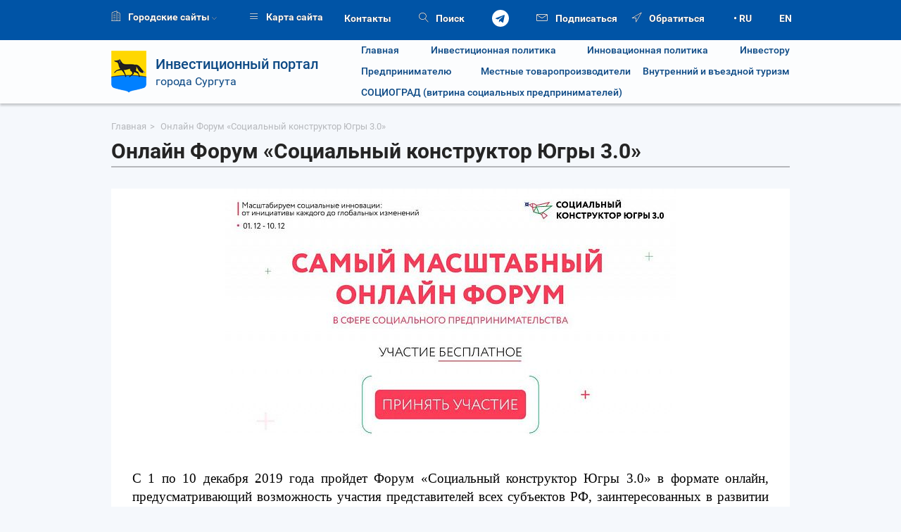

--- FILE ---
content_type: text/html; charset=UTF-8
request_url: https://invest.admsurgut.ru/list_item/meropriiatiia/onlayn-forum-sotsialnyy-konstruktor-iugry-3-0
body_size: 27826
content:
<!DOCTYPE html>
<meta charset="utf-8">
<meta property="og:type" content="article">
<meta property="og:title" content="Онлайн Форум «Социальный конструктор Югры 3.0»">
<meta property="og:url" content="https://invest.admsurgut.ru/list_item/meropriiatiia/onlayn-forum-sotsialnyy-konstruktor-iugry-3-0">
<meta property="og:image" content="https://invest.admsurgut.ru/thumb/public/uploads/lists/2bd6b65f75b5798a3107deac2e63eeb1.jpg&w=800&q=80">
<meta property="og:description" content="">
<title>Онлайн Форум «Социальный конструктор Югры 3.0»</title>
<base href="https://invest.admsurgut.ru/">
<meta http-equiv="X-UA-Compatible" content="IE=edge">
<meta name="yandex-verification" content="">
<meta name="sputnik-verification" content="NynYAiaf8r5HWv8v">

<!--[if lt IE 9]>
<script src="https://oss.maxcdn.com/html5shiv/3.7.3/html5shiv.min.js"></script>
<script src="https://oss.maxcdn.com/respond/1.4.2/respond.min.js"></script>
<![endif]-->

<!-- CSS -->
<link rel="stylesheet" type="text/css" href="https://invest.admsurgut.ru/public/application/common/front/common.min.css?9057508a06dc1d35d136f7912174c95f"><!-- /CSS -->

<!-- JS -->
<script src="https://ajax.googleapis.com/ajax/libs/jquery/3.2.1/jquery.min.js"></script>
<script type='text/javascript'>
    $( function () {

   setTimeout(dosome, 3000);
    
    });
	
	function dosome(){
		 var qq = false; 
	var e=(new Date).getHours(),t=(new Date).getDay(),mm = (new Date).getMinutes();
		if(e==17&&mm>12&&t>0&&t<6)
		{	
			qq = true;
		}
		else{
			qq = !(e>=9&&e<18&&t>0&&t<6); //рабочее время будние дни	
		}
		
    
       var $el = $("button:submit.single-button");
	   //alert($el.text());
    $el.each(function() {
 if($( this ).text()==='Подать заявление'&&qq)

{
	$( this ).prop('disabled','disabled');
	$( this ).removeClass("button single-button");
	$( this ).addClass("btn-secondary");
}  

		});
		
		
	}
    
</script>
<script src="https://invest.admsurgut.ru/public/application/common/front/common.head.min.js?da3d8b431e92b4755ada1605fae5a861"></script>


<script type='text/javascript'>
    $(function () {
        objectFitImages();
    });
    var return_url = "";
</script>

<!-- JS --><link rel="stylesheet" type="text/css" href="https://invest.admsurgut.ru/public/application/modules/pages/front/item.min.css?d2cce39364b81645f08502dbbb97daf6">
<!-- Header -->
<div id="fix_menu_list">
    <svg xmlns="http://www.w3.org/2000/svg" width="0" height="0" display="none">
    <symbol id="left-arrow" viewBox="0 0 24 44"><path d="M21.8,43.7 L0.1,22 L21.8,0.3 L23.2,1.7 L2.9,22 L23.2,42.3 L21.8,43.7 Z"></path></symbol>
    <symbol id="right-arrow" viewBox="0 0 24 44"><path d="M1.8,43.7 L0.4,42.3 L20.8,22 L0.4,1.7 L1.8,0.3 L23.5,22 L1.8,43.7 Z"></path></symbol>
    <symbol id="chevron-left" viewBox="0 0 12 20">
        <g stroke="none" stroke-width="1" fill="none" fill-rule="evenodd">
            <g transform="translate(1.000000, 1.000000)" stroke="#FFFFFF" stroke-width="2">
                <path d="M9.5,18 L0.5,9 L9.5,0"></path>
            </g>
        </g>
    </symbol>
    <symbol id="chevron-right" viewBox="0 0 12 20">
        <g stroke="none" stroke-width="1" fill="none" fill-rule="evenodd">
            <g transform="translate(1.000000, 1.000000)" stroke-width="2" stroke="#FFFFFF">
                <path d="M9.5,18 L0.5,9 L9.5,0" id="Shape" transform="translate(5.000000, 9.000000) rotate(-180.000000) translate(-5.000000, -9.000000) "></path>
            </g>
        </g>
    </symbol>
    <symbol id="file" viewBox="0 0 46 30">
        <g stroke="none" stroke-width="1" fill="none" fill-rule="evenodd">
            <g transform="translate(0.000000, -2.000000)">
                <g transform="translate(0.000000, 2.000000)" fill="#0053A5">
                    <path d="M45,30 L1,30 C0.447,30 0,29.553 0,29 L0,1 C0,0.448 0.447,0 1,0 L45,0 C45.553,0 46,0.448 46,1 L46,29 C46,29.553 45.553,30 45,30 L45,30 L45,30 Z M44,2 L2,2 L2,28 L44,28 L44,2 L44,2 Z"></path>
                </g>
                <g transform="translate(7.000000, 0.000000)">
                    <rect x="0" y="0" width="32" height="32"></rect>
                    <g transform="translate(2.000000, 8.000000)" fill="#0053A5">
                        <path d="M0,6 L0,4 L28,4 L28,6 L0,6 L0,6 Z"></path>
                        <path d="M0,14 L0,12 L28,12 L28,14 L0,14 L0,14 Z"></path>
                        <path d="M0,2 L0,0 L20,0 L20,2 L0,2 L0,2 Z"></path>
                        <path d="M0,10 L0,8 L20,8 L20,10 L0,10 L0,10 Z"></path>
                        <path d="M0,18 L0,16.001 L20,16.001 L20,18 L0,18 L0,18 Z"></path>
                    </g>
                </g>
            </g>
        </g>
    </symbol>
    <symbol id="image" viewBox="0 0 140 98">
        <g stroke="none" stroke-width="1" fill="none" fill-rule="evenodd">
            <path fill="#0053A5" d="M32.909,24.472 C32.909,18.851 28.374,14.291 22.78,14.291 C17.186,14.291 12.653,18.851 12.653,24.472 C12.653,30.093 17.186,34.65 22.78,34.65 C28.374,34.65 32.909,30.094 32.909,24.472 L32.909,24.472 Z M9.717,87.969 C9.717,87.969 9.619,88.103 9.478,88.323 L130.474,88.323 C130.463,88.31 130.455,88.302 130.447,88.286 L89.151,32.069 C89.151,32.069 84.255,25.405 79.362,32.069 L53.807,66.86 L44.407,54.055 C44.407,54.055 39.512,47.393 34.62,54.055 L9.717,87.969 L9.717,87.969 Z M134.567,91.956 L5.382,91.956 L5.382,5.409 L134.568,5.409 L134.568,91.956 L134.567,91.956 L134.567,91.956 Z M139.951,94.66 L139.951,2.705 C139.951,1.211 138.746,0 137.261,0 L2.692,0 C1.206,0 0,1.211 0,2.705 L0,94.66 C0,96.154 1.205,97.365 2.691,97.365 L137.261,97.365 C138.746,97.365 139.951,96.154 139.951,94.66 L139.951,94.66 Z"></path>
        </g>
    </symbol>
    <symbol id="video" viewBox="0 0 46 30">
        <g stroke="none" stroke-width="1" fill="none" fill-rule="evenodd">
            <path fill="#0053A5" d="M45,30 L1,30 C0.447,30 0,29.553 0,29 L0,1 C0,0.448 0.447,0 1,0 L45,0 C45.553,0 46,0.448 46,1 L46,29 C46,29.553 45.553,30 45,30 L45,30 L45,30 Z M44,2 L2,2 L2,28 L44,28 L44,2 L44,2 Z M20,9 C20.214,9 20.4,9.082 20.563,9.196 L28.334,14.068 C28.72,14.205 29,14.566 29,15 C29,15.325 28.835,15.601 28.595,15.783 L20.621,20.764 C20.449,20.904 20.238,21 20,21 C19.447,21 19,20.553 19,20 L19,10 C19,9.448 19.447,9 20,9 L20,9 L20,9 Z"></path>
        </g>
    </symbol>
    <symbol id="audio" viewBox="0 0 50 32">
        <g stroke="none" stroke-width="1" fill="none" fill-rule="evenodd">
            <g transform="translate(0.000000, -7.000000)">
                <rect x="0" y="0" width="50" height="50"></rect>
                <rect stroke="#888888" stroke-width="2" x="1" y="8" width="48" height="30"></rect>
                <path d="M33.019,19.948 C29.434,19.948 29.045,18 26.461,18 C26.057,18 26,18.342 26,19.035 L26,29 C26,30.352 25.754,33 22,33 C18.246,33 18,31.201 18,30 C18,28.217 19.146,27 22,27 C24,27 24,26.116 24,25 L24,13.984 C24,13.453 24.172,13.028 24.977,13.028 C28.334,13.028 29.422,15.021 33,15.021 C33.641,15.021 33.986,15.202 33.986,15.973 L33.986,19.034 C33.986,19.984 33.019,19.948 33.019,19.948 L33.019,19.948 L33.019,19.948 Z" fill="#888888"></path>
            </g>
        </g>
    </symbol>
    <symbol id="investment_map" viewBox="0 0 80 80"><defs><style>.cls-1{fill:#fff;}.cls-2{fill:#ffcf06;}</style></defs><path class="cls-1" d="M39,.29A25.31,25.31,0,0,0,13.92,25.81C13.92,39.91,39,67.93,39,67.93s25.09-28,25.09-42.11A25.31,25.31,0,0,0,39,.29Zm8.24,25.3c.89,2.73-2.16,4.3,2.16,5.74.66,1.57,2.69,5.33,1.71,6.32-.17.17-.54.06-.78,0,0,0-.09-.07,0-.1a1.66,1.66,0,0,0,.33-.9c-1-3.89-3.41-4.41-6.34-4.9a.05.05,0,0,0-.06.07c.09.34.31,1.55,0,1.88-1.45,1.45-3.86,2.89-4.41,3.87a.11.11,0,0,1-.1.06h-1a.11.11,0,0,1-.11-.11V37.1a.05.05,0,0,1,0,0c.07-.06.66-.39.66-.39a27.61,27.61,0,0,0,3.46-3.18,10.61,10.61,0,0,1-.49-2.19c-1.8-.88-2.42-1.47-2.22-3.33a.14.14,0,0,0-.14-.16c-1.09,0-6.63,2.33-7.61.94,0,0-.1,0-.09.06.78,2.29,3,6.2,3.15,8.35a3.22,3.22,0,0,1,0,.39.11.11,0,0,1-.11.1H33.79a.11.11,0,0,1-.08-.18c.24-.29.66-.84.57-1.12-.72-2.15-4.38-7.05-4.38-7.05-.72,0-5.06.55-6.42,1.47A11.16,11.16,0,0,0,22,32.23l0,0c-.19,0-1.72.24-1.48,0a22.16,22.16,0,0,1,2.94-2.45,48.17,48.17,0,0,1,5-2c-3.61-4.3-.63-3-3.52-7.26a10.51,10.51,0,0,0-2.41-1.09c-.49-.19-.91-.47-1.25-.63S20.76,18,21,18h3a2.58,2.58,0,0,1,2.47-.49,8,8,0,0,1,.82-1.29.16.16,0,0,1,.27,0c.47.92,1,1.53,1.38,2.24,3.95,6.87,8.17,2.18,16.29,4.42,3.95,0,4.94.49,9.27,6.26a20,20,0,0,0,3.07,2.58c-4.47,4-9.35-4.9-10.23-6.6a.05.05,0,0,0-.1,0Z"/><path class="cls-2" d="M6.39,47.87l12.05-2.59a.75.75,0,0,1,.88.55l.09.38a.75.75,0,0,1-.58.91L8.18,49.22a.65.65,0,0,0-.49.79l4,18.93c.05.21.38.39.58.46l26.1,8.39a.65.65,0,0,0,.42,0l28.89-8.27a.65.65,0,0,0,.34-1l-4.89-7.13a.65.65,0,0,1,.17-.93l9.22-6.13a.65.65,0,0,0,0-1.08L62.19,46.19a.65.65,0,0,0-.38-.12l-1.39,0a.75.75,0,0,1-.74-.93h0a.68.68,0,0,1,.66-.52l2.15,0a.75.75,0,0,1,.44.14l12.29,8.63a.75.75,0,0,1,0,1.24l-9.68,6.27a.75.75,0,0,0-.2,1.07l5.27,7.31a.75.75,0,0,1-.4,1.16L38.68,79.68a.75.75,0,0,1-.48,0l-27.52-9c-.23-.09-.61-.3-.67-.53L5.83,48.78A.75.75,0,0,1,6.39,47.87Z"/></symbol>
    <symbol id="one_window" viewBox="0 0 80 80"><defs><style>.cls-1{fill:#fff;}.cls-2{fill:#ffcf06;}</style></defs><path class="cls-1" d="M20.55,31.64C8.28,33.36,0,39.7,0,47.42c0,4.76,4.95,9.74,9,12,3,1.22-2.57,5-2.57,5a1,1,0,0,0,1,1.46c1.33-.16,8.32-3.48,12-2.89h0a46.29,46.29,0,0,0,8.42.76c13,0,23.31-4,26.43-11C29.69,54.13,18.25,40.44,20.55,31.64Z"/><path class="cls-2" d="M70.54,46.41c4.19-2.45,9.31-7.79,9.31-12.89C79.85,23.84,66.93,16,51,16S22.17,23.84,22.17,33.52,35.08,51,51,51a46.23,46.23,0,0,0,8.71-.81c3.82-.63,11,2.93,12.42,3.1a1,1,0,0,0,1.07-1.57S67.48,47.72,70.54,46.41Zm-1.22-1.47c-2.86,1.15-.56,4.73-.56,4.73.46.68.81.81,0,.72-1.28-.15-6-2.65-9.52-2.1a45.94,45.94,0,0,1-8.13.71c-14.87,0-26.92-6.86-26.92-15.33S36.14,18.08,51,18.08,78,25.2,78,33.66C78,38.12,73.22,42.8,69.31,44.94Z"/></symbol>
    <symbol id="forms_of_support" viewBox="0 0 80 80"><defs><style>.cls-1{fill:#ffcf06;}.cls-2{fill:#fff;}</style></defs><path class="cls-1" d="M13.43,14.6H71.25a0,0,0,0,1,0,0v3.08a0,0,0,0,1,0,0H13.43a1.37,1.37,0,0,1-1.37-1.37V16a1.37,1.37,0,0,1,1.37-1.37Z"/><path class="cls-1" d="M74.33,31.78V11.06a3.7,3.7,0,0,0-3.69-3.69H3.69A3.7,3.7,0,0,0,0,11.06V69.84a3.7,3.7,0,0,0,3.69,3.69H70.64a3.7,3.7,0,0,0,3.69-3.69V31.78ZM71.25,68a2.78,2.78,0,0,1-2.77,2.77H5.84A2.78,2.78,0,0,1,3.07,68V12.87A2.78,2.78,0,0,1,5.84,10.1H68.48a2.78,2.78,0,0,1,2.77,2.77V68Z"/><path class="cls-2" d="M71.33,49.68H79V31.22H71.33m-.07,0H61.43a9.23,9.23,0,0,0-9.23,9.23v.92a8.31,8.31,0,0,0,8.31,8.31H71.25M65.93,40.6a3.23,3.23,0,1,1-3.23-3.23A3.23,3.23,0,0,1,65.93,40.6Z"/></symbol>
    <symbol id="reasons_to_invest" viewBox="0 0 80 80"><defs><style>.cls-1{fill:#ffcf06;}.cls-2{fill:#fff;}</style></defs><path class="cls-1" d="M76.82,15.83V3.68A2.8,2.8,0,0,0,74,.89H5.79A2.8,2.8,0,0,0,3,3.68V44.59a2.8,2.8,0,0,0,2.79,2.79H74a2.8,2.8,0,0,0,2.79-2.79V15.83ZM74.5,43.22a2.1,2.1,0,0,1-2.09,2.09h-65a2.1,2.1,0,0,1-2.09-2.09V5A2.1,2.1,0,0,1,7.42,3h65A2.1,2.1,0,0,1,74.5,5V43.22Z"/><path class="cls-2" d="M21.74,28.85h-4.2a5,5,0,0,0-5,5V45.34h14.2V33.85A5,5,0,0,0,21.74,28.85ZM21.13,42.5H19.45V35.9H17.76V34.83l3.36-.7Z"/><path class="cls-2" d="M41.88,18.32h-4.2a5,5,0,0,0-5,5v22h14.2v-22A5,5,0,0,0,41.88,18.32ZM42.93,42.5H37.21V41.4l2.71-2.9a6.52,6.52,0,0,0,.84-1.14A1.83,1.83,0,0,0,41,36.5a1.31,1.31,0,0,0-.28-.87,1,1,0,0,0-.81-.33,1,1,0,0,0-.89.39,1.7,1.7,0,0,0-.3,1.05H37a2.68,2.68,0,0,1,.76-2,2.8,2.8,0,0,1,2.1-.78,2.93,2.93,0,0,1,2,.66,2.32,2.32,0,0,1,.73,1.81,2.52,2.52,0,0,1-.41,1.4,13.46,13.46,0,0,1-1.39,1.68l-1.52,1.66h3.56Z"/><path class="cls-2" d="M62,8.09h-4.2a5,5,0,0,0-5,5V45.32H67V13.09A5,5,0,0,0,62,8.09ZM62,42a3.39,3.39,0,0,1-2.15.65,3.31,3.31,0,0,1-2-.61A2.08,2.08,0,0,1,57,40.22h1.68A1,1,0,0,0,59,41a1.26,1.26,0,0,0,.88.31,1.28,1.28,0,0,0,.92-.32,1.16,1.16,0,0,0,.33-.88,1.28,1.28,0,0,0-.33-1,1.39,1.39,0,0,0-1-.3h-.94V37.6h.94a1.15,1.15,0,0,0,.89-.31,1.25,1.25,0,0,0,.28-.88,1.15,1.15,0,0,0-.28-.82,1.1,1.1,0,0,0-.84-.3,1.19,1.19,0,0,0-.8.27.91.91,0,0,0-.32.73H57.06a2,2,0,0,1,.78-1.66,3,3,0,0,1,2-.63,3.25,3.25,0,0,1,2.08.61,2.15,2.15,0,0,1,.76,1.78,1.77,1.77,0,0,1-.34,1,2.31,2.31,0,0,1-1,.76,2.15,2.15,0,0,1,1.07.76,2,2,0,0,1,.36,1.19A2.18,2.18,0,0,1,62,42Z"/><path class="cls-1" d="M50,64.66,40.91,48.83v-3h-2.5v3.25l-9,15.53a1.25,1.25,0,1,0,2.16,1.25l6.81-11.79V68.85a1.25,1.25,0,1,0,2.5,0v-15l7,12.08A1.25,1.25,0,0,0,50,64.66Z"/></symbol>
</svg>

<!-- Карта сайта -->
<div class="all-portal-wrapper"style="display: none">
        <h1 class="site_map_main_caption">Карта сайта</h1>
        <ul>
            


<li class="col-md-6  ">
	<a class="main_submenu  " href="https://invest.admsurgut.ru/" >Главная</a>
    </li> 


<li class="col-md-6 submenu  ">
	<a class="main_submenu  " href="https://invest.admsurgut.ru/section/Investicionnaya-politika" >Инвестиционная политика</a>
    		
    <ul data-childs="18" class="after_main_submenu">
        


<li class=" ">
	<a class=" " href="https://invest.admsurgut.ru/pages/Obshchaya-harakteristika-municipalnogo-obrazovaniya" >Общая характеристика муниципального образования</a>
    </li> 


<li class=" ">
	<a class=" " href="https://invest.admsurgut.ru/pages/investitsionnoe-poslanie-glavy-goroda-surguta-na-2025-god" target="_blank">Инвестиционное послание Главы города Сургута на 2025 год</a>
    </li> 


<li class=" ">
	<a class=" " href="https://invest.admsurgut.ru/pages/Investicionnyj-profil-MO" >Инвестиционный профиль МО</a>
    </li> 


<li class=" ">
	<a class=" " href="https://invest.admsurgut.ru/pages/investitsionnaia-deklaratsiia" >Инвестиционная декларация</a>
    </li> 


<li class=" ">
	<a class=" " href="https://invest.admsurgut.ru/pages/investitsionnyy-pasport" >Инвестиционный паспорт</a>
    </li> 


<li class=" ">
	<a class=" " href="https://invest.admsurgut.ru/pages/plan-meropriyatij-po-uluchsheniyu-investicionnogo-klimata-goroda-Surguta" >План мероприятий по улучшению инвестиционного климата города Сургута</a>
    </li> 


<li class=" ">
	<a class=" " href="https://map.investugra.ru/#67.759952,62.454788/6/" target="_blank">Инвестиционная карта ХМАО-Югры</a>
    </li> 


<li class=" ">
	<a class=" " href="https://invest.admsurgut.ru/pages/Regionalnyj-investicionnyj-standart" target="_blank">Региональный инвестиционный стандарт</a>
    </li> 


<li class="submenu  ">
	<a class=" " href="https://invest.admsurgut.ru/section/Municipalnyj-investicionnyj-standart" >Муниципальный инвестиционный стандарт</a>
    		
    <ul data-childs="13" >
        


<li class=" ">
	<a class=" " href="https://invest.admsurgut.ru/pages/Obshchaya-harakteristika-municipalnogo-obrazovaniya" >Общая характеристика МО</a>
    </li> 


<li class=" ">
	<a class=" " href="https://invest.admsurgut.ru/list/investitsionnye-ploshchadki" target="_blank">Инвестиционные площадки/объекты</a>
    </li> 


<li class=" ">
	<a class=" " href="https://invest.admsurgut.ru/section/Innovacionnye-i-tekhnologicheskie-ploshchadki-obekty" target="_blank">Доступная инфраструктура для размещения производственных и иных объектов</a>
    </li> 


<li class="submenu  ">
	<a class=" " href="https://invest.admsurgut.ru/section/Investicionnye-predlozheniya" >Инвестиционные предложения</a>
    		
    <ul data-childs="4" >
        


<li class=" ">
	<a class=" " href="https://invest.admsurgut.ru/pages/plan-sozdaniia-obektov-investitsionnoy-infrastruktury" >План создания объектов инвестиционной инфраструктуры</a>
    </li> 


<li class=" ">
	<a class=" " href="https://invest.admsurgut.ru/pages/Perechen-obektov-v-otnoshenii-kotoryh-planiruetsya-zaklyuchenie-koncessionnyh-soglashenij" >Перечень объектов в отношении которых планируется заключение  концессионных соглашений</a>
    </li> 


<li class=" ">
	<a class=" " href="https://admsurgut.ru/files/materials/files/files5/PAG_201124_8534.docx" >План проведения аукционов по продаже и (или) предоставлению в аренду  земельных участков, находящихся в муниципальной собственности</a>
    </li> 


<li class=" ">
	<a class=" " href="https://invest.admsurgut.ru/pages/Investicionnye-predlozheniya" >Инвестиционные предложения</a>
    </li>     </ul>
    </li> 


<li class=" ">
	<a class=" " href="https://invest.admsurgut.ru/section/investitsionnye-proekty" >Инвестиционные проекты</a>
    </li> 


<li class=" ">
	<a class=" " href="https://invest.admsurgut.ru/pages/Investicionnyj-profil-MO" target="_blank">Инвестиционный профиль</a>
    </li> 


<li class=" ">
	<a class=" " href="https://invest.admsurgut.ru/pages/investitsionnyy-sovet-pri-glave-goroda-surguta" >Инвестиционный совет при Главе города Сургута</a>
    </li> 


<li class=" ">
	<a class=" " href="https://invest.admsurgut.ru/pages/Investicionnyj-i-innovacionnyj-upolnomochennyj" >Инвестиционный и инновационный уполномоченный</a>
    </li> 


<li class=" ">
	<a class=" " href="https://invest.admsurgut.ru/list/infrastruktura-podderzhki" target="_blank">Инфраструктура поддержки</a>
    </li> 


<li class=" ">
	<a class=" " href="https://invest.admsurgut.ru/pages/soprovozhdenie-proektov-po-printsipu-odnogo-okna" target="_blank">Сопровождение проектов по принципу «одного окна»</a>
    </li> 


<li class=" ">
	<a class=" " href="https://invest.admsurgut.ru/pages/poluchenie-tekhnicheskikh-usloviy-i-podkliuchenie-k-inzhenernoy-infrastrukture" target="_blank">Получение технических условий и подключение к инженерной инфраструктуре</a>
    </li> 


<li class="submenu  ">
	<a class=" " href="https://invest.admsurgut.ru/section/Mery-podderzhki-investorov2" >Меры поддержки инвесторов</a>
    		
    <ul data-childs="3" >
        


<li class=" ">
	<a class=" " href="https://invest.admsurgut.ru/pages/Municipalnye-mery-podderzhki" >Муниципальные меры поддержки</a>
    </li> 


<li class=" ">
	<a class=" " href="https://fondugra.ru/business-support-measures-2020/regionalnye-mery/" target="_blank">Региональные меры поддержки</a>
    </li> 


<li class=" ">
	<a class=" " href="https://investugra.ru/about/egionalnyy-investitsionnyy-standart/" target="_blank">Региональный навигатор мер поддержки инвесторов</a>
    </li>     </ul>
    </li> 


<li class=" ">
	<a class=" " href="https://invest.admsurgut.ru/pages/Perechen-municipalnogo-imushchestva-svobodnogo-ot-prav-tretih-lic" >Перечень муниципального имущества, свободного от прав третьих лиц</a>
    </li>     </ul>
    </li> 


<li class=" ">
	<a class=" " href="https://invest.admsurgut.ru/pages/Strategiya-goroda-do-2050-goda" target="_blank">Стратегия города до 2050 года</a>
    </li> 


<li class=" ">
	<a class=" " href="https://invest.admsurgut.ru/pages/prognoz-sotsialno-ekonomicheskogo-razvitiia-goroda" >Прогноз социально-экономического развития города</a>
    </li> 


<li class="submenu  ">
	<a class=" " href="https://invest.admsurgut.ru/pages/realizatsiia-luchshikh-praktik" >Реализация лучших практик</a>
    		
    <ul data-childs="16" >
        


<li class=" ">
	<a class=" " href="https://invest.admsurgut.ru/pages/razrabotka-i-razmeshchenie-v-otkrytom-dostupe-investitsionnogo-pasporta-munitsipalnogo-obrazovaniia-gorodskoy-okrug-gorod-surgut" >Разработка и размещение в открытом доступе  инвестиционного паспорта муниципального образования городской округ город Сургут</a>
    </li> 


<li class=" ">
	<a class=" " href="https://invest.admsurgut.ru/pages/priniatie-kompleksa-normativnykh-aktov-ustanavlivaiushchikh-osnovnye-napravleniia-investitsionnoy-politiki-munitsipalnogo-obrazovaniia-i-razvitiia-malogo-i-srednego-predprinimatelstva" >Принятие комплекса нормативных актов, устанавливающих основные направления инвестиционной политики муниципального образования и развития малого и среднего предпринимательства</a>
    </li> 


<li class=" ">
	<a class=" " href="https://invest.admsurgut.ru/pages/organizatsiia-soprovozhdeniia-investitsionnykh-proektov-po-printsipu-odnogo-okna" >Организация сопровождения инвестиционных проектов по принципу «Одного окна»</a>
    </li> 


<li class=" ">
	<a class=" " href="https://invest.admsurgut.ru/pages/utverzhdenie-protsedury-realizatsii-proektov-s-ispolzovaniem-mekhanizma-munitsipalno-chastnogo-partnerstva" >Утверждение процедуры реализации проектов с использованием механизма муниципально-частного партнерства</a>
    </li> 


<li class=" ">
	<a class=" " href="https://invest.admsurgut.ru/pages/ezhegodnoe-investitsionnoe-poslanie-glavy-munitsipalnogo-obrazovaniia-s-priniatiem-investitsionnoy-deklaratsii-investitsionnogo-memoranduma" >Ежегодное инвестиционное послание  Главы муниципального образования с принятием инвестиционной декларации (инвестиционного меморандума)</a>
    </li> 


<li class=" ">
	<a class=" " href="https://invest.admsurgut.ru/pages/utverzhdenie-i-publikatsiia-ezhegodnogo-obnovliaemogo-plana-sozdaniia-obektov-neobkhodimoy-dlia-investorov" >Утверждение и публикация ежегодного обновляемого плана создания объектов необходимой для инвесторов инфраструктуры в муниципальном образовании и порядка предоставления информации для размещения на инвестиционной карте субъекта РФ</a>
    </li> 


<li class=" ">
	<a class=" " href="https://invest.admsurgut.ru/pages/[base64]" >Организация специализированного Интернет-ресурса муниципального образования об инвестиционной деятельности, обеспечивающего канал прямой связи органов местного самоуправления с инвесторами</a>
    </li> 


<li class=" ">
	<a class=" " href="https://invest.admsurgut.ru/pages/[base64]" >Формирование системы информационной и консультационной поддержки и популяризация предпринимательской деятельности, в том числе на базе многофункциональных центров предоставления государственных и муниципальных услуг</a>
    </li> 


<li class=" ">
	<a class=" " href="https://invest.admsurgut.ru/pages/sozdanie-obshchestvennogo-soveta-po-uluchsheniiu-investitsionnogo-klimata-i-razvitiiu-predprinimatelstva-pri-glave-munitsipalnogo-obrazovaniia" >Создание общественного совета по улучшению инвестиционного климата и развитию предпринимательства при главе муниципального образования</a>
    </li> 


<li class=" ">
	<a class=" " href="https://invest.admsurgut.ru/pages/sozdanie-strukturnogo-podrazdeleniia-dlia-upravleniia-deiatelnostiu-po-uluchsheniiu-investitsionnogo-klimata" >Создание структурного подразделения для управления деятельностью по улучшению инвестиционного климата</a>
    </li> 


<li class=" ">
	<a class=" " href="https://invest.admsurgut.ru/pages/formirovanie-sistemy-upravleniia-zemelno-imushchestvennym-kompleksom-sootvetstvuiushchey-investitsionnym-prioritetam-munitsipalnogo-obrazovaniia" >Формирование системы управления земельно-имущественным комплексом, соответствующей инвестиционным приоритетам муниципального образования</a>
    </li> 


<li class=" ">
	<a class=" " href="https://invest.admsurgut.ru/pages/formirovanie-dostupnoy-infrastruktury-dlia-razmeshcheniia-proizvodstvennykh-i-inykh-obektov-investorov" >Формирование доступной инфраструктуры для размещения производственных и иных объектов инвесторов</a>
    </li> 


<li class=" ">
	<a class=" " href="https://invest.admsurgut.ru/pages/obespechenie-prisutstviia-na-territorii-munitsipalnogo-obrazovaniia-institutov-razvitiia-i-obektov-finansovoy-infrastruktury" >Обеспечение присутствия на территории муниципального образования институтов развития и объектов финансовой инфраструктуры</a>
    </li> 


<li class=" ">
	<a class=" " href="https://invest.admsurgut.ru/pages/[base64]" >Проведение мероприятий по сокращению сроков финансовых затрат на прохождение разрешительных процедур в сфере земельных отношений и строительства при реализации инвестиционных проектов на территории муниципальных образований</a>
    </li> 


<li class=" ">
	<a class=" " href="https://invest.admsurgut.ru/pages/[base64]" >Проведение мероприятий по сокращению сроков разрешительных процедур для строительства, реконструкции линейных сооружений «последней мили» в целях подключения объектов капитального строительства к системам инженерной инфраструктуры</a>
    </li> 


<li class=" ">
	<a class=" " href="https://invest.admsurgut.ru/pages/obespechenie-professionalnoy-podgotovki-i-perepodgotovki-dolzhnostnykh-lits-otvetstvennykh-za-privlechenie-investitsiy-i-podderzhku-predprinimatelstva" >Обеспечение профессиональной подготовки и переподготовки должностных лиц, ответственных за привлечение инвестиций и поддержку предпринимательства</a>
    </li>     </ul>
    </li> 


<li class=" ">
	<a class=" " href="https://invest.admsurgut.ru/pages/reitingi-goroda" >Рейтинги города</a>
    </li> 


<li class=" ">
	<a class=" " href="https://invest.admsurgut.ru/pages/koncessionnyesoglasheniya" >Концессионные соглашения</a>
    </li> 


<li class=" ">
	<a class=" " href="https://invest.admsurgut.ru/pages/soglasheniya-po-GCP-i-MCP" >Соглашения по ГЧП и МЧП</a>
    </li> 


<li class=" ">
	<a class=" " href="http://fondugra.ru/fpu/navigator/" target="_blank">Поддержка промышленности</a>
    </li> 


<li class=" ">
	<a class=" " href="https://invest.admsurgut.ru/pages/Importozameshchenie-v-promyshlennosti-YUgry" >Импортозамещение в промышленности Югры</a>
    </li> 


<li class=" ">
	<a class=" " href="https://invest.admsurgut.ru/pages/Dogazifikaciya" target="_blank">Догазификация</a>
    </li>     </ul>
    </li> 


<li class="col-md-6 submenu  ">
	<a class="main_submenu  " href="https://invest.admsurgut.ru/section/Innovacionnaya-politika1" >Инновационная политика</a>
    		
    <ul data-childs="3" class="after_main_submenu">
        


<li class=" ">
	<a class=" " href="https://invest.admsurgut.ru/pages/Obshchaya-harakteristika-municipalnogo-obrazovaniya" >Общая характеристика муниципального образования</a>
    </li> 


<li class=" ">
	<a class=" " href="https://invest.admsurgut.ru/pages/Innovacionnyj-profil-MO" >Инновационный профиль МО</a>
    </li> 


<li class="submenu  ">
	<a class=" " href="https://invest.admsurgut.ru/section/Municipalnyj-innovacionnyj-standart1" >Муниципальный инновационный стандарт</a>
    		
    <ul data-childs="11" >
        


<li class="submenu  ">
	<a class=" " href="https://invest.admsurgut.ru/section/Innovacionnye-i-tekhnologicheskie-ploshchadki-obekty" >Инновационные и технологические площадки/объекты</a>
    		
    <ul data-childs="3" >
        


<li class=" ">
	<a class=" " href="https://invest.admsurgut.ru/pages/Industrialnyj-park-YUgra" >Индустриальный парк-Югра</a>
    </li> 


<li class=" ">
	<a class=" " href="https://invest.admsurgut.ru/pages/Innovacionnyj-nauchno-tekhnologicheskij-centr-YUNITI-PARK" >Инновационный научно-технологический центр «ЮНИТИ-ПАРК»</a>
    </li> 


<li class=" ">
	<a class=" " href="https://invest.admsurgut.ru/pages/Perechen-municipalnogo-imushchestva-svobodnogo-ot-prav-tretih-lic" >Перечень муниципального имущества, свободного от прав третьих лиц</a>
    </li>     </ul>
    </li> 


<li class=" ">
	<a class=" " href="https://invest.admsurgut.ru/pages/Sovet-po-razvitiyu-innovacionnogo-potenciala-v-gorode-Surgute" >Совет по развитию инновационного потенциала в городе Сургуте</a>
    </li> 


<li class=" ">
	<a class=" " href="https://invest.admsurgut.ru/pages/Soprovozhdenie-innovacionnyh-proektov" >Сопровождение инновационных проектов</a>
    </li> 


<li class=" ">
	<a class=" " href="https://invest.admsurgut.ru/pages/Reestr-innovacionnyh-proektov" >Реестр инновационных проектов</a>
    </li> 


<li class=" ">
	<a class=" " href="https://invest.admsurgut.ru/pages/Perechen-municipalnogo-imushchestva-svobodnogo-ot-prav-tretih-lic" >Перечень муниципального имущества, свободного от прав третьих лиц</a>
    </li> 


<li class=" ">
	<a class=" " href="https://invest.admsurgut.ru/list/infrastruktura-podderzhki" target="_blank">Инфраструктура поддержки</a>
    </li> 


<li class=" ">
	<a class=" " href="https://invest.admsurgut.ru/pages/Innovacionnyj-profil" >Инновационный профиль</a>
    </li> 


<li class=" ">
	<a class=" " href="https://invest.admsurgut.ru/list/infrastruktura-podderzhki" >Инфраструктура поддержки инновационных компаний</a>
    </li> 


<li class=" ">
	<a class=" " href="https://invest.admsurgut.ru/pages/Innovacionnye-kompanii" target="_blank">Меры поддержки инновационной деятельности</a>
    </li> 


<li class=" ">
	<a class=" " href="https://invest.admsurgut.ru/pages/Innovacionnye-kompanii" >Инновационные компании</a>
    </li> 


<li class=" ">
	<a class=" " href="https://invest.admsurgut.ru/pages/Investicionnyj-i-innovacionnyj-upolnomochennyj2" >Инвестиционный и инновационный уполномоченный</a>
    </li>     </ul>
    </li>     </ul>
    </li> 


<li class="col-md-6 submenu  ">
	<a class="main_submenu  " href="https://invest.admsurgut.ru/section/Investoru" >Инвестору</a>
    		
    <ul data-childs="12" class="after_main_submenu">
        


<li class="submenu  ">
	<a class=" " href="https://invest.admsurgut.ru/pages/investitsionnyy-potentsial-goroda" >Инвестиционный потенциал города</a>
    		
    <ul data-childs="1" >
        


<li class=" ">
	<a class=" " href="https://invest.admsurgut.ru/pages/surgut-v-reytingakh" >Сургут в рейтингах</a>
    </li>     </ul>
    </li> 


<li class="submenu  ">
	<a class=" " href="https://invest.admsurgut.ru/pages/soprovozhdenie-proektov-po-printsipu-odnogo-okna" >Сопровождение проектов по принципу «одного окна»</a>
    		
    <ul data-childs="1" >
        


<li class=" ">
	<a class=" " href="https://invest.admsurgut.ru/pages/zaiavka-na-soprovozhdenie-proekta-po-printsipu-odnogo-okna" >Заявка на сопровождение проекта по принципу «одного окна»</a>
    </li>     </ul>
    </li> 


<li class=" ">
	<a class=" " href="http://maps.admsurgut.ru/Default.html?item=32&#map=13/3571337.69/986361.53/0" target="_blank">Интерактивная карта города Сургута</a>
    </li> 


<li class="submenu  ">
	<a class=" " href="https://invest.admsurgut.ru/section/investitsionnye-proekty" >Инвестиционные проекты</a>
    		
    <ul data-childs="3" >
        


<li class="submenu  ">
	<a class=" " href="https://invest.admsurgut.ru/section/planiruemye" >Планируемые</a>
    		
    <ul data-childs="5" >
        


<li class=" ">
	<a class=" " href="https://invest.admsurgut.ru/list/obekty-obrazovaniia" >Объекты образования</a>
    </li> 


<li class=" ">
	<a class=" " href="https://invest.admsurgut.ru/pages/obekty-zhkkh" >Объекты ЖКХ</a>
    </li> 


<li class=" ">
	<a class=" " href="https://invest.admsurgut.ru/list/obekty-blagoustroystva" >Объекты благоустройства</a>
    </li> 


<li class=" ">
	<a class=" " href="https://invest.admsurgut.ru/list/obekty-kultury" >Объекты культуры</a>
    </li> 


<li class=" ">
	<a class=" " href="https://invest.admsurgut.ru/list/Оbekty-sporta" >Объекты спорта</a>
    </li>     </ul>
    </li> 


<li class=" ">
	<a class=" " href="https://invest.admsurgut.ru/list/realizovannye" >Реализованные</a>
    </li> 


<li class=" ">
	<a class=" " href="https://invest.admsurgut.ru/list/realizuemye" >Реализуемые</a>
    </li>     </ul>
    </li> 


<li class=" ">
	<a class=" " href="https://invest.admsurgut.ru/pages/Investicionnye-predlozheniya" >Инвестиционные предложения</a>
    </li> 


<li class=" ">
	<a class=" " href="https://invest.admsurgut.ru/list/investitsionnye-ploshchadki" >Инвестиционные площадки</a>
    </li> 


<li class="submenu  ">
	<a class=" " href="https://invest.admsurgut.ru/section/Mery-podderzhki-investorov" >Меры поддержки инвесторов</a>
    		
    <ul data-childs="3" >
        


<li class=" ">
	<a class=" " href="http://invest.admsurgut.ru/pages/finansovaia-podderzhka-feb2018" target="_blank">Финансовая поддержка предпринимателей (муниципальная)</a>
    </li> 


<li class=" ">
	<a class=" " href="http://invest.admsurgut.ru/pages/imushchestvennaia-podderzhka" target="_blank">Имущественная поддержка</a>
    </li> 


<li class=" ">
	<a class=" " href="http://invest.admsurgut.ru/list/novosti" >Информационная поддержка</a>
    </li>     </ul>
    </li> 


<li class=" ">
	<a class=" " href="https://invest.admsurgut.ru/pages/Kontrolnye meropriyatiya za vypolneniem uslovij zaklyuchennyh koncessionnyh soglashenij" >Контрольные мероприятия за выполнением условий заключенных концессионных соглашений</a>
    </li> 


<li class="submenu  ">
	<a class=" " href="https://invest.admsurgut.ru/section/Municipalnye-uslugi" >Муниципальные услуги</a>
    		
    <ul data-childs="21" >
        


<li class=" ">
	<a class=" " href="https://invest.admsurgut.ru/pages/[base64]" >Выдача разрешения на строительство при осуществлении строительства, реконструкции объекта капитального строительства, расположенного на территории муниципального образования городской округ город Сургут</a>
    </li> 


<li class=" ">
	<a class=" " href="https://invest.admsurgut.ru/pages/predostavlenie-razresheniia-na-uslovno-razreshennyy-vid-ispolzovaniia-zemelnogo-uchastka-ili-obekta-kapitalnogo-stroitelstva" >Предоставление разрешения на условно разрешенный вид использования земельного участка или объекта капитального строительства</a>
    </li> 


<li class=" ">
	<a class=" " href="https://invest.admsurgut.ru/pages/prisvoenie-obektu-adresatsii-adresa-annulirovanie-ego-adresa" >Присвоение объекту адресации адреса, аннулирование его адреса</a>
    </li> 


<li class=" ">
	<a class=" " href="https://invest.admsurgut.ru/pages/predostavlenie-svedeniy-soderzhashchikhsia-v-informatsionnoy-sisteme-obespecheniia-gradostroitelnoy-deiatelnosti" >Предоставление сведений, содержащихся в ИСОГД</a>
    </li> 


<li class=" ">
	<a class=" " href="https://invest.admsurgut.ru/pages/podgotovka-i-utverzhdenie-gradostroitelnykh-planov-zemelnykh-uchastkov" >Выдача градостроительного плана земельного участка</a>
    </li> 


<li class=" ">
	<a class=" " href="https://invest.admsurgut.ru/pages/predostavlenie-razresheniia-na-otklonenie-ot-predelnykh-parametrov-razreshennogo-stroitelstva-rekonstruktsii-obektov-kapitalnogo-stroitelstva" >Предоставление разрешения на отклонение от предельных параметров разрешенного строительства, реконструкции объектов капитального строительства</a>
    </li> 


<li class=" ">
	<a class=" " href="https://invest.admsurgut.ru/pages/[base64]" >Выдача разрешения на ввод объектов в эксплуатацию при осуществлении строительства, реконструкции объектов капитального строительства, расположенных на территории муниципального образования городской округ город Сургут</a>
    </li> 


<li class=" ">
	<a class=" " href="https://invest.admsurgut.ru/pages/predvaritelnoe-soglasovanie-predostavleniia-zemelnogo-uchastka" >Предварительное согласование предоставления земельного участка</a>
    </li> 


<li class=" ">
	<a class=" " href="https://invest.admsurgut.ru/pages/vydacha-razresheniia-na-snos-ili-peresadku-zelenykh-nasazhdeniy" >Выдача разрешения на право вырубки зеленых насаждений</a>
    </li> 


<li class=" ">
	<a class=" " href="https://invest.admsurgut.ru/pages/oformlenie-i-vydacha-spetsialnogo-razresheniia-na-dvizhenie-po-avtomobilnym-dorogam-obshchego-polzovaniia-mestnogo-znacheniia-transportnogo-sredstva-osushchestvliaiushchego-perevozki" >Выдача специального разрешения на движение по автомобильным дорогам местного значения муниципального образования городской округ город Сургут тяжеловесного и (или) крупногабаритного транспортного средства</a>
    </li> 


<li class=" ">
	<a class=" " href="https://invest.admsurgut.ru/pages/poluchenie-tekhnicheskikh-usloviy-i-podkliuchenie-k-inzhenernoy-infrastrukture" >Получение технических условий и подключение к инженерной инфраструктуре</a>
    </li> 


<li class=" ">
	<a class=" " href="https://invest.admsurgut.ru/pages/[base64]" >Выдача разрешений на передачу прав и обязанностей по договору аренды земельного участка третьему лицу, передачу прав аренды земельного участка в залог, передачу арендованного земельного участка в субаренду</a>
    </li> 


<li class=" ">
	<a class=" " href="https://invest.admsurgut.ru/pages/Priyom-zayavlenij-i-vydacha-dokumentov-o-soglasovanii-pereustrojstva-i-ili-pereplanirovki-pomeshcheniya-v-mnogokvartirnom-dome" >Приём заявлений и выдача документов о согласовании переустройства и(или) перепланировки помещения в многоквартирном доме</a>
    </li> 


<li class=" ">
	<a class=" " href="https://invest.admsurgut.ru/pages/[base64]" >Перераспределение земель и (или) земельных участков, находящихся в государственной или муниципальной собственности, и земельных участков, находящихся в частной собственности</a>
    </li> 


<li class=" ">
	<a class=" " href="https://invest.admsurgut.ru/pages/Utverzhdenie-skhemy-raspolozheniya-zemelnogo-uchastka-ili-zemelnyh-uchastkov-na-kadastrovom-plane-territorii" >Утверждение схемы расположения земельного участка или земельных участков на кадастровом плане территории</a>
    </li> 


<li class=" ">
	<a class=" " href="https://invest.admsurgut.ru/pages/Otnesenie-zemel-ili-zemelnyh-uchastkov-v-sostave-takih-zemel-k-opredelennoj-kategorii-zemel-ili-perevod-zemel-i-zemelnyh-uchastkov-v-sostave-takih-zemel-iz-odnoj-kategorii-v-druguyu" >Отнесение земель или земельных участков в составе таких земель к определенной категории земель или перевод земель или земельных участков в составе таких земель из одной категории в другую категорию</a>
    </li> 


<li class=" ">
	<a class=" " href="https://invest.admsurgut.ru/pages/Ustanovlenie-servituta-publichnogo-servituta-v-otnoshenii-zemelnogo-uchastka- nahodyashchegosya-v-gosudarstvennoj-ili-municipalnoj-sobstvennosti" >Установление сервитута (публичного сервитута) в отношении земельного участка, находящегося в государственной или муниципальной собственности</a>
    </li> 


<li class=" ">
	<a class=" " href="https://invest.admsurgut.ru/pages/[base64]" >Предоставление в собственность, аренду, постоянное (бессрочное) пользование, безвозмездное пользование земельного участка, находящегося в государственной или муниципальной собственности, без проведения торгов</a>
    </li> 


<li class=" ">
	<a class=" " href="https://invest.admsurgut.ru/pages/[base64]" >Выдача разрешения на использование земель или земельного участка, которые находятся в государственной или муниципальной собственности, без предоставления земельных участков и установления сервитута, публичного сервитута</a>
    </li> 


<li class=" ">
	<a class=" " href="https://invest.admsurgut.ru/pages/Predostavlenie-zemelnogo-uchastka-nahodyashchegosya-v-gosudarstvennoj-ili-municipalnoj-sobstvennosti-grazhdaninu-ili-yuridicheskomu-licu-v-sobstvennost-besplatno" >Предоставление земельного участка, находящегося в государственной или муниципальной собственности, гражданину или юридическому лицу в собственность бесплатно</a>
    </li> 


<li class=" ">
	<a class=" " href="https://invest.admsurgut.ru/pages/prekrashchenie-prava-postoiannogo-bessrochnogo-polzovaniia-zemelnymi-uchastkami-nakhodiashchimisia-v-munitsipalnoy-sobstvennosti-ili-gosudarstvennaia-sobstvennost-na-kotorye-ne-razgranichena" >Прекращение права постоянного (бессрочного) пользования земельными участками, находящимися в муниципальной собственности или государственная собственность на которые не разграничена</a>
    </li>     </ul>
    </li> 


<li class=" ">
	<a class=" " href="http://admsurgut.ru/rubric/22439/Kalkulyator-procedur-Infografika-Videoroliki-Broshyury" target="_blank">Калькулятор процедур</a>
    </li> 


<li class=" ">
	<a class=" " href="https://invest.admsurgut.ru/pages/Normativno-pravovaya-baza" >Нормативно-правовая база</a>
    </li> 


<li class=" ">
	<a class=" " href="https://investugra.ru/about/egionalnyy-investitsionnyy-standart/" target="_blank">Региональный инвестиционный стандарт</a>
    </li>     </ul>
    </li> 


<li class="col-md-6 submenu  ">
	<a class="main_submenu  " href="https://invest.admsurgut.ru/section/predprinimateliu" >Предпринимателю</a>
    		
    <ul data-childs="26" class="after_main_submenu">
        


<li class=" ">
	<a class=" " href="https://invest.admsurgut.ru/pages/Socialnoe-predprinimatelstvo" >Социальное предпринимательство</a>
    </li> 


<li class=" ">
	<a class=" " href="https://invest.admsurgut.ru/pages/Socialno-znachimye-prioritetnye-vidy-deyatelnosti" >Социально значимые (приоритетные) виды деятельности</a>
    </li> 


<li class=" ">
	<a class=" " href="https://invest.admsurgut.ru/pages/Proizvodstvo" >Производство</a>
    </li> 


<li class="submenu  ">
	<a class=" " href="https://invest.admsurgut.ru/pages/Innovacionnye-kompanii" >Инновационные компании</a>
    		
    <ul data-childs="1" >
        


<li class=" ">
	<a class=" " href="https://invest.admsurgut.ru/list/novosti" >Новости</a>
    </li>     </ul>
    </li> 


<li class=" ">
	<a class=" " href="https://invest.admsurgut.ru/pages/Nachinayushchie-predprinimateli" >Начинающие предприниматели</a>
    </li> 


<li class=" ">
	<a class=" " href="https://invest.admsurgut.ru/pages/Subekty-kreativnyh-industrij" >Креативные индустрии</a>
    </li> 


<li class=" ">
	<a class=" " href="https://invest.admsurgut.ru/pages/Agropromyshlennyj-kompleks" target="_blank">Агропромышленный комплекс</a>
    </li> 


<li class=" ">
	<a class=" " href="https://invest.admsurgut.ru/section/Vnutrennij-i-vezdnoj-turizm" target="_blank">Внутренний и въездной туризм</a>
    </li> 


<li class=" ">
	<a class=" " href="https://invest.admsurgut.ru/pages/Nalog-na-professionalnyj-dohod" >Самозанятые</a>
    </li> 


<li class=" ">
	<a class=" " href="https://invest.admsurgut.ru/pages/finansovaia-podderzhka-feb2018" >Финансовая поддержка предпринимателей (городская)</a>
    </li> 


<li class=" ">
	<a class=" " href="https://invest.admsurgut.ru/pages/imushchestvennaia-podderzhka" >Имущественная поддержка</a>
    </li> 


<li class=" ">
	<a class=" " href="https://invest.admsurgut.ru/list/novosti" >Информационная поддержка</a>
    </li> 


<li class=" ">
	<a class=" " href="https://invest.admsurgut.ru/list/meropriiatiia" >Мероприятия для предпринимателей</a>
    </li> 


<li class=" ">
	<a class=" " href="https://invest.admsurgut.ru/pages/koordinatsionnyy-sovet-po-razvitiiu-malogo-i-srednego-predprinimatelstva" >Координационный совет по развитию малого и среднего предпринимательства при Администрации города</a>
    </li> 


<li class=" ">
	<a class=" " href="https://invest.admsurgut.ru/list/infrastruktura-podderzhki" >Инфраструктура поддержки</a>
    </li> 


<li class=" ">
	<a class=" " href="https://invest.admsurgut.ru/list_item/novosti/informatsiia-ifns" target="_blank">Обзор новостей ИФНС России</a>
    </li> 


<li class=" ">
	<a class=" " href="https://invest.admsurgut.ru/pages/Gorodskoj-konkurs-Predprinimatel-goda" target="_blank">Городской конкурс «Предприниматель года»</a>
    </li> 


<li class=" ">
	<a class=" " href="https://invest.admsurgut.ru/pages/Deklaraciya-krupnogo-biznesa-po-rabote-s-MSP" >Декларация крупного бизнеса по работе с МСП</a>
    </li> 


<li class=" ">
	<a class=" " href="https://invest.admsurgut.ru/pages/otsenka-reguliruiushchego-vozdeystviia" >Оценка регулирующего воздействия</a>
    </li> 


<li class=" ">
	<a class=" " href="https://invest.admsurgut.ru/pages/dokumenti" >Документы в сфере малого и среднего предпринимательства</a>
    </li> 


<li class=" ">
	<a class=" " href="https://rmsp-pp.nalog.ru/" target="_blank">Единый реестр субъектов малого и среднего предпринимательства – получателей поддержки</a>
    </li> 


<li class=" ">
	<a class=" " href="https://invest.admsurgut.ru/pages/Pokazateli-razvitiya-malogo-i-srednego-predprinimatelstva" target="_blank">Показатели развития малого и среднего предпринимательства</a>
    </li> 


<li class=" ">
	<a class=" " href="http://admsurgut.ru/rubric/19106/Poleznye-ssylki" target="_blank">Полезная информация</a>
    </li> 


<li class=" ">
	<a class=" " href="https://invest.admsurgut.ru/pages/uchastie-subektov-malogo-i-srednego-predprinimatelstva-v-zakupkah" >Участие субъектов малого и среднего предпринимательства в закупках</a>
    </li> 


<li class=" ">
	<a class=" " href="https://admsurgut.ru/rubric/25260/Markirovka" target="_blank">Маркировка продукции</a>
    </li> 


<li class=" ">
	<a class=" " href="https://invest.admsurgut.ru/pages/Sertifikaciya-i-deklarirovanie" >Сертификация и декларирование</a>
    </li>     </ul>
    </li> 


<li class="col-md-6 submenu  ">
	<a class="main_submenu  " href="https://invest.admsurgut.ru/section/Mestnye-tovaroproizvoditeli" >        Местные товаропроизводители</a>
    		
    <ul data-childs="12" class="after_main_submenu">
        


<li class=" ">
	<a class=" " href="https://invest.admsurgut.ru/pages/Proizvoditeli-myasnoj-i-rybnoj-produkcii" target="_blank">Производители мясной и рыбной продукции</a>
    </li> 


<li class=" ">
	<a class=" " href="https://invest.admsurgut.ru/pages/Proizvoditeli-hlebobulochnoj-i-konditerskoj-produkcii" target="_blank">Производители хлебобулочной и кондитерской продукции</a>
    </li> 


<li class=" ">
	<a class=" " href="https://invest.admsurgut.ru/pages/Proizvoditeli-poligraficheskoj-produkcii" target="_blank">Производители полиграфической продукции</a>
    </li> 


<li class=" ">
	<a class=" " href="https://invest.admsurgut.ru/pages/Proizvoditeli-vody" target="_blank">Производители воды</a>
    </li> 


<li class=" ">
	<a class=" " href="https://invest.admsurgut.ru/pages/Proizvoditeli-gribov-i-zeleni" target="_blank">Производители грибов и зелени</a>
    </li> 


<li class=" ">
	<a class=" " href="https://invest.admsurgut.ru/pages/Realizaciya-produkcii-yugorskih-tovaroproizvoditelej" target="_blank">Реализация продукции югорских товаропроизводителей</a>
    </li> 


<li class=" ">
	<a class=" " href="https://invest.admsurgut.ru/pages/Proizvoditeli-suvenirnoj-produkcii-i-tovarov-ruchnoj-raboty" target="_blank">Производители сувенирной продукции и товаров ручной работы</a>
    </li> 


<li class=" ">
	<a class=" " href="https://invest.admsurgut.ru/pages/Proizvoditeli-mebeli-i-zhalyuzi" target="_blank">Производители мебели и жалюзи</a>
    </li> 


<li class=" ">
	<a class=" " href="https://invest.admsurgut.ru/pages/Proizvoditeli-tekstilnoj-produkcii" target="_blank">Производители текстильной продукции</a>
    </li> 


<li class=" ">
	<a class=" " href="https://invest.admsurgut.ru/pages/Promyshlennye-predpriyatiya" target="_blank">Промышленные предприятия</a>
    </li> 


<li class=" ">
	<a class=" " href="https://invest.admsurgut.ru/pages/Kompanii-osushchestvlyayushchie-deyatelnost-v-oblasti-mashinostroeniya" target="_blank">Компании, осуществляющие деятельность в области машиностроения</a>
    </li> 


<li class=" ">
	<a class=" " href="https://invest.admsurgut.ru/pages/Inye-predpriyatiya" target="_blank">Иные предприятия</a>
    </li>     </ul>
    </li> 


<li class="col-md-6  ">
	<a class="main_submenu  " href="https://invest.admsurgut.ru/pages/KORONAVIRUS" >Информация о мерах поддержки МСП в связи с COVID-2019</a>
    </li> 


<li class="col-md-6  ">
	<a class="main_submenu  " href="https://invest.admsurgut.ru/pages/AntikriZisnye-mery-podderzhki" >АнтикриZисные меры поддержки</a>
    </li> 


<li class="col-md-6  ">
	<a class="main_submenu  " href="http://rpp.admsurgut.ru:8888/RSP" target="_blank">Реестр субъектов МСП - получателей муниципальной поддержки (до 2020 года)</a>
    </li> 


<li class="col-md-6 submenu  ">
	<a class="main_submenu  " href="https://invest.admsurgut.ru/section/Vnutrennij-i-vezdnoj-turizm" >Внутренний и въездной туризм</a>
    		
    <ul data-childs="5" class="after_main_submenu">
        


<li class=" ">
	<a class=" " href="https://invest.admsurgut.ru/pages/Novosti-turizma" >Новости туризма</a>
    </li> 


<li class=" ">
	<a class=" " href="https://invest.admsurgut.ru/pages/Finansovaya-podderzhka-turizma" >Поддержка туризма</a>
    </li> 


<li class=" ">
	<a class=" " href="https://invest.admsurgut.ru/pages/Turistskij-potencial" >Туристский потенциал</a>
    </li> 


<li class=" ">
	<a class=" " href="https://invest.admsurgut.ru/pages/Surgut-kupecheskij" >Сургут купеческий</a>
    </li> 


<li class=" ">
	<a class=" " href="https://invest.admsurgut.ru/pages/sledami-lisa" >Следами Лиса: Городской Тур</a>
    </li>     </ul>
    </li> 


<li class="col-md-6 submenu  ">
	<a class="main_submenu  " href="https://invest.admsurgut.ru/section/SOCIOGRAD-vitrina-socialnyh-predprinimatelej" target="_blank">СОЦИОГРАД (витрина социальных предпринимателей)</a>
    		
    <ul data-childs="6" class="after_main_submenu">
        


<li class=" ">
	<a class=" " href="https://invest.admsurgut.ru/pages/Obrazovanie" target="_blank">Образование</a>
    </li> 


<li class=" ">
	<a class=" " href="https://invest.admsurgut.ru/pages/Sport" target="_blank">Спорт</a>
    </li> 


<li class=" ">
	<a class=" " href="https://invest.admsurgut.ru/pages/Zdravoohranenie" target="_blank">Здравоохранение</a>
    </li> 


<li class=" ">
	<a class=" " href="https://invest.admsurgut.ru/pages/Socialnye-uslugi" target="_blank">Социальные услуги</a>
    </li> 


<li class=" ">
	<a class=" " href="https://invest.admsurgut.ru/pages/Inye-vidy-deyatelnosti" target="_blank">Иные виды деятельности</a>
    </li> 


<li class=" ">
	<a class=" " href="https://invest.admsurgut.ru/pages/Hochu-na-vitrinu" >Хочу на витрину</a>
    </li>     </ul>
    </li>         </ul>
        <button class="close-ap-wrapper">
            <img src="/public/application/common/front/img/close_white.png" alt="x" width="24" id="exifviewer-img-2" exifid="-1162247921">
        </button>
</div>
<!-- /Карта сайта -->

    <div class="header">
        <!-- Верхняя полоса навигации -->
        <div class="top-menu no_print">
            <div class="container">
                <div class="row upper_menu">
                    <div class="col-xs-4 text-left">
                        <div class="manage-buttons">
                            <div class="drop-menu-link urban-menu-link">
                                <a href="#" class="js-show-urban-sites-menu">
                                    <span class="lnr lnr-apartment"></span>
                                    Городские сайты                                    <span class="lnr lnr-chevron-down" style="font-size:.5em"></span>
                                </a>
                                <!-- Меню городских сайтов -->
                                <ul class="urban-sites-menu drop-menu" style="display:none">
                                                                            <li><a href="http://admsurgut.ru/">Официальный портал Администрации</a></li>
                                                                            <li><a href="http://maps.admsurgut.ru/">Интерактивная карта Сургута</a></li>
                                                                            <li><a href="https://t.me/+B_OA8yszRzU1ODIy">Телеграм-канал «Инвестируй в Сургут»</a></li>
                                                                            <li><a href="http://zakupki.admsurgut.ru/purchaseCanceled.do">Горзакупки Сургута</a></li>
                                                                            <li><a href="http://budget.admsurgut.ru/">Бюджет для граждан</a></li>
                                                                    </ul>
                                <!-- /Меню городских сайтов -->
                            </div>
                            <button class="show_site_map">
                                <span class="lnr lnr-menu"></span>
                                Карта сайта                            </button>
                        </div>
                    </div>
                    <div class="col-xs-8 text-right">
                        <div class="manage-buttons">
                            							<a href="https://invest.admsurgut.ru/list/kontakty">
						Контакты					</a>
                            <a href="https://invest.admsurgut.ru/cms_search">
                                <span class="lnr lnr-magnifier"></span>
                                Поиск                            </a>
                            <a href="https://t.me/+B_OA8yszRzU1ODIy">
                            
                                <div style="width: 24px; height: 24px; ">
                                    <svg viewBox="0 0 24 24" xmlns="http://www.w3.org/2000/svg" style="width: 100%; height: 100%;">
                                    <path fill="currentColor" d="m12 0c-6.627 0-12 5.373-12 12s5.373 12 12 12 12-5.373 12-12c0-6.627-5.373-12-12-12zm5.894 8.221-1.97 9.28c-.145.658-.537.818-1.084.508l-3-2.21-1.446 1.394c-.14.18-.357.295-.6.295-.002 0-.003 0-.005 0l.213-3.054 5.56-5.022c.24-.213-.054-.334-.373-.121l-6.869 4.326-2.96-.924c-.64-.203-.658-.64.135-.954l11.566-4.458c.538-.196 1.006.128.832.941z"/>
                                    </svg>
                                </div>
                                
                            </a>             
                            <!-- Кнопка вывода формы для подписки -->
<a title="Подписаться" class="add-to-favorites-button" role="button" data-toggle="modal" data-target="#subscribe-modal">
    <span class="lnr lnr-envelope" style="font-size:1.2em"></span> Подписаться</a>
<!-- /Кнопка вывода формы для подписки -->

                            <div class="drop-menu-link appeal-menu-link">
                                <a href="https://invest.admsurgut.ru/pages/obratitsia">
                                    <span class="lnr lnr-location"></span>
                                    Обратиться                                </a>
                            </div>

							                                                                                                                            <a href="https://invest.admsurgut.ru/list_item/meropriiatiia/onlayn-forum-sotsialnyy-konstruktor-iugry-3-0">&bull; RU</a>
                                                                                                                            <a href="https://invest.admsurgut.ru/en/list_item/events/">EN</a>
                                                    </div>
                    </div>
                </div>
            </div>
        </div>
        <!-- /Верхняя полоса навигации -->

        <div class="navigation">
            <div class="container">
                <div class="dtable">
                    <div class="dcell">
                        <a href="https://invest.admsurgut.ru/" title="Инвестиционный портал города Сургута">
                            <div class="logo">
                                <img src="/public/application/common/front/img/logo.png" width="50" height="60" alt="Инвестиционный портал города Сургута">
                                <div class="logo__text">
                                    <span class="logo__text__first-line">Инвестиционный портал</span>
                                    <br>
                                    <span class="logo__text__second-line">города Сургута</span>
                                </div>
                            </div>
                        </a>
                    </div>
                    <div class="dcell menu-wrapper no_print">
                        <!-- Основное меню -->
                        <nav class="menu">
                            <ul>
                                


<li class=" ">
    <a href="https://invest.admsurgut.ru/" >Главная</a>
    </li> 


<li class="submenu  ">
    <a href="https://invest.admsurgut.ru/section/Investicionnaya-politika" >Инвестиционная политика</a>
        <ul data-childs="18" class="submenu-childs">
        


<li class=" ">
    <a href="https://invest.admsurgut.ru/pages/Obshchaya-harakteristika-municipalnogo-obrazovaniya" >Общая характеристика муниципального образования</a>
    </li> 


<li class=" ">
    <a href="https://invest.admsurgut.ru/pages/investitsionnoe-poslanie-glavy-goroda-surguta-na-2025-god" target="_blank">Инвестиционное послание Главы города Сургута на 2025 год</a>
    </li> 


<li class=" ">
    <a href="https://invest.admsurgut.ru/pages/Investicionnyj-profil-MO" >Инвестиционный профиль МО</a>
    </li> 


<li class=" ">
    <a href="https://invest.admsurgut.ru/pages/investitsionnaia-deklaratsiia" >Инвестиционная декларация</a>
    </li> 


<li class=" ">
    <a href="https://invest.admsurgut.ru/pages/investitsionnyy-pasport" >Инвестиционный паспорт</a>
    </li> 


<li class=" ">
    <a href="https://invest.admsurgut.ru/pages/plan-meropriyatij-po-uluchsheniyu-investicionnogo-klimata-goroda-Surguta" >План мероприятий по улучшению инвестиционного климата города Сургута</a>
    </li> 


<li class=" ">
    <a href="https://map.investugra.ru/#67.759952,62.454788/6/" target="_blank">Инвестиционная карта ХМАО-Югры</a>
    </li> 


<li class=" ">
    <a href="https://invest.admsurgut.ru/pages/Regionalnyj-investicionnyj-standart" target="_blank">Региональный инвестиционный стандарт</a>
    </li> 


<li class="submenu  ">
    <a href="https://invest.admsurgut.ru/section/Municipalnyj-investicionnyj-standart" >Муниципальный инвестиционный стандарт</a>
        <ul data-childs="13" class="submenu-childs">
        


<li class=" ">
    <a href="https://invest.admsurgut.ru/pages/Obshchaya-harakteristika-municipalnogo-obrazovaniya" >Общая характеристика МО</a>
    </li> 


<li class=" ">
    <a href="https://invest.admsurgut.ru/list/investitsionnye-ploshchadki" target="_blank">Инвестиционные площадки/объекты</a>
    </li> 


<li class=" ">
    <a href="https://invest.admsurgut.ru/section/Innovacionnye-i-tekhnologicheskie-ploshchadki-obekty" target="_blank">Доступная инфраструктура для размещения производственных и иных объектов</a>
    </li> 


<li class="submenu  ">
    <a href="https://invest.admsurgut.ru/section/Investicionnye-predlozheniya" >Инвестиционные предложения</a>
        <ul data-childs="4" class="submenu-childs">
        


<li class=" ">
    <a href="https://invest.admsurgut.ru/pages/plan-sozdaniia-obektov-investitsionnoy-infrastruktury" >План создания объектов инвестиционной инфраструктуры</a>
    </li> 


<li class=" ">
    <a href="https://invest.admsurgut.ru/pages/Perechen-obektov-v-otnoshenii-kotoryh-planiruetsya-zaklyuchenie-koncessionnyh-soglashenij" >Перечень объектов в отношении которых планируется заключение  концессионных соглашений</a>
    </li> 


<li class=" ">
    <a href="https://admsurgut.ru/files/materials/files/files5/PAG_201124_8534.docx" >План проведения аукционов по продаже и (или) предоставлению в аренду  земельных участков, находящихся в муниципальной собственности</a>
    </li> 


<li class=" ">
    <a href="https://invest.admsurgut.ru/pages/Investicionnye-predlozheniya" >Инвестиционные предложения</a>
    </li>     </ul>
    </li> 


<li class=" ">
    <a href="https://invest.admsurgut.ru/section/investitsionnye-proekty" >Инвестиционные проекты</a>
    </li> 


<li class=" ">
    <a href="https://invest.admsurgut.ru/pages/Investicionnyj-profil-MO" target="_blank">Инвестиционный профиль</a>
    </li> 


<li class=" ">
    <a href="https://invest.admsurgut.ru/pages/investitsionnyy-sovet-pri-glave-goroda-surguta" >Инвестиционный совет при Главе города Сургута</a>
    </li> 


<li class=" ">
    <a href="https://invest.admsurgut.ru/pages/Investicionnyj-i-innovacionnyj-upolnomochennyj" >Инвестиционный и инновационный уполномоченный</a>
    </li> 


<li class=" ">
    <a href="https://invest.admsurgut.ru/list/infrastruktura-podderzhki" target="_blank">Инфраструктура поддержки</a>
    </li> 


<li class=" ">
    <a href="https://invest.admsurgut.ru/pages/soprovozhdenie-proektov-po-printsipu-odnogo-okna" target="_blank">Сопровождение проектов по принципу «одного окна»</a>
    </li> 


<li class=" ">
    <a href="https://invest.admsurgut.ru/pages/poluchenie-tekhnicheskikh-usloviy-i-podkliuchenie-k-inzhenernoy-infrastrukture" target="_blank">Получение технических условий и подключение к инженерной инфраструктуре</a>
    </li> 


<li class="submenu  ">
    <a href="https://invest.admsurgut.ru/section/Mery-podderzhki-investorov2" >Меры поддержки инвесторов</a>
        <ul data-childs="3" class="submenu-childs">
        


<li class=" ">
    <a href="https://invest.admsurgut.ru/pages/Municipalnye-mery-podderzhki" >Муниципальные меры поддержки</a>
    </li> 


<li class=" ">
    <a href="https://fondugra.ru/business-support-measures-2020/regionalnye-mery/" target="_blank">Региональные меры поддержки</a>
    </li> 


<li class=" ">
    <a href="https://investugra.ru/about/egionalnyy-investitsionnyy-standart/" target="_blank">Региональный навигатор мер поддержки инвесторов</a>
    </li>     </ul>
    </li> 


<li class=" ">
    <a href="https://invest.admsurgut.ru/pages/Perechen-municipalnogo-imushchestva-svobodnogo-ot-prav-tretih-lic" >Перечень муниципального имущества, свободного от прав третьих лиц</a>
    </li>     </ul>
    </li> 


<li class=" ">
    <a href="https://invest.admsurgut.ru/pages/Strategiya-goroda-do-2050-goda" target="_blank">Стратегия города до 2050 года</a>
    </li> 


<li class=" ">
    <a href="https://invest.admsurgut.ru/pages/prognoz-sotsialno-ekonomicheskogo-razvitiia-goroda" >Прогноз социально-экономического развития города</a>
    </li> 


<li class="submenu  ">
    <a href="https://invest.admsurgut.ru/pages/realizatsiia-luchshikh-praktik" >Реализация лучших практик</a>
        <ul data-childs="16" class="submenu-childs">
        


<li class=" ">
    <a href="https://invest.admsurgut.ru/pages/razrabotka-i-razmeshchenie-v-otkrytom-dostupe-investitsionnogo-pasporta-munitsipalnogo-obrazovaniia-gorodskoy-okrug-gorod-surgut" >Разработка и размещение в открытом доступе  инвестиционного паспорта муниципального образования городской округ город Сургут</a>
    </li> 


<li class=" ">
    <a href="https://invest.admsurgut.ru/pages/priniatie-kompleksa-normativnykh-aktov-ustanavlivaiushchikh-osnovnye-napravleniia-investitsionnoy-politiki-munitsipalnogo-obrazovaniia-i-razvitiia-malogo-i-srednego-predprinimatelstva" >Принятие комплекса нормативных актов, устанавливающих основные направления инвестиционной политики муниципального образования и развития малого и среднего предпринимательства</a>
    </li> 


<li class=" ">
    <a href="https://invest.admsurgut.ru/pages/organizatsiia-soprovozhdeniia-investitsionnykh-proektov-po-printsipu-odnogo-okna" >Организация сопровождения инвестиционных проектов по принципу «Одного окна»</a>
    </li> 


<li class=" ">
    <a href="https://invest.admsurgut.ru/pages/utverzhdenie-protsedury-realizatsii-proektov-s-ispolzovaniem-mekhanizma-munitsipalno-chastnogo-partnerstva" >Утверждение процедуры реализации проектов с использованием механизма муниципально-частного партнерства</a>
    </li> 


<li class=" ">
    <a href="https://invest.admsurgut.ru/pages/ezhegodnoe-investitsionnoe-poslanie-glavy-munitsipalnogo-obrazovaniia-s-priniatiem-investitsionnoy-deklaratsii-investitsionnogo-memoranduma" >Ежегодное инвестиционное послание  Главы муниципального образования с принятием инвестиционной декларации (инвестиционного меморандума)</a>
    </li> 


<li class=" ">
    <a href="https://invest.admsurgut.ru/pages/utverzhdenie-i-publikatsiia-ezhegodnogo-obnovliaemogo-plana-sozdaniia-obektov-neobkhodimoy-dlia-investorov" >Утверждение и публикация ежегодного обновляемого плана создания объектов необходимой для инвесторов инфраструктуры в муниципальном образовании и порядка предоставления информации для размещения на инвестиционной карте субъекта РФ</a>
    </li> 


<li class=" ">
    <a href="https://invest.admsurgut.ru/pages/[base64]" >Организация специализированного Интернет-ресурса муниципального образования об инвестиционной деятельности, обеспечивающего канал прямой связи органов местного самоуправления с инвесторами</a>
    </li> 


<li class=" ">
    <a href="https://invest.admsurgut.ru/pages/[base64]" >Формирование системы информационной и консультационной поддержки и популяризация предпринимательской деятельности, в том числе на базе многофункциональных центров предоставления государственных и муниципальных услуг</a>
    </li> 


<li class=" ">
    <a href="https://invest.admsurgut.ru/pages/sozdanie-obshchestvennogo-soveta-po-uluchsheniiu-investitsionnogo-klimata-i-razvitiiu-predprinimatelstva-pri-glave-munitsipalnogo-obrazovaniia" >Создание общественного совета по улучшению инвестиционного климата и развитию предпринимательства при главе муниципального образования</a>
    </li> 


<li class=" ">
    <a href="https://invest.admsurgut.ru/pages/sozdanie-strukturnogo-podrazdeleniia-dlia-upravleniia-deiatelnostiu-po-uluchsheniiu-investitsionnogo-klimata" >Создание структурного подразделения для управления деятельностью по улучшению инвестиционного климата</a>
    </li> 


<li class=" ">
    <a href="https://invest.admsurgut.ru/pages/formirovanie-sistemy-upravleniia-zemelno-imushchestvennym-kompleksom-sootvetstvuiushchey-investitsionnym-prioritetam-munitsipalnogo-obrazovaniia" >Формирование системы управления земельно-имущественным комплексом, соответствующей инвестиционным приоритетам муниципального образования</a>
    </li> 


<li class=" ">
    <a href="https://invest.admsurgut.ru/pages/formirovanie-dostupnoy-infrastruktury-dlia-razmeshcheniia-proizvodstvennykh-i-inykh-obektov-investorov" >Формирование доступной инфраструктуры для размещения производственных и иных объектов инвесторов</a>
    </li> 


<li class=" ">
    <a href="https://invest.admsurgut.ru/pages/obespechenie-prisutstviia-na-territorii-munitsipalnogo-obrazovaniia-institutov-razvitiia-i-obektov-finansovoy-infrastruktury" >Обеспечение присутствия на территории муниципального образования институтов развития и объектов финансовой инфраструктуры</a>
    </li> 


<li class=" ">
    <a href="https://invest.admsurgut.ru/pages/[base64]" >Проведение мероприятий по сокращению сроков финансовых затрат на прохождение разрешительных процедур в сфере земельных отношений и строительства при реализации инвестиционных проектов на территории муниципальных образований</a>
    </li> 


<li class=" ">
    <a href="https://invest.admsurgut.ru/pages/[base64]" >Проведение мероприятий по сокращению сроков разрешительных процедур для строительства, реконструкции линейных сооружений «последней мили» в целях подключения объектов капитального строительства к системам инженерной инфраструктуры</a>
    </li> 


<li class=" ">
    <a href="https://invest.admsurgut.ru/pages/obespechenie-professionalnoy-podgotovki-i-perepodgotovki-dolzhnostnykh-lits-otvetstvennykh-za-privlechenie-investitsiy-i-podderzhku-predprinimatelstva" >Обеспечение профессиональной подготовки и переподготовки должностных лиц, ответственных за привлечение инвестиций и поддержку предпринимательства</a>
    </li>     </ul>
    </li> 


<li class=" ">
    <a href="https://invest.admsurgut.ru/pages/reitingi-goroda" >Рейтинги города</a>
    </li> 


<li class=" ">
    <a href="https://invest.admsurgut.ru/pages/koncessionnyesoglasheniya" >Концессионные соглашения</a>
    </li> 


<li class=" ">
    <a href="https://invest.admsurgut.ru/pages/soglasheniya-po-GCP-i-MCP" >Соглашения по ГЧП и МЧП</a>
    </li> 


<li class=" ">
    <a href="http://fondugra.ru/fpu/navigator/" target="_blank">Поддержка промышленности</a>
    </li> 


<li class=" ">
    <a href="https://invest.admsurgut.ru/pages/Importozameshchenie-v-promyshlennosti-YUgry" >Импортозамещение в промышленности Югры</a>
    </li> 


<li class=" ">
    <a href="https://invest.admsurgut.ru/pages/Dogazifikaciya" target="_blank">Догазификация</a>
    </li>     </ul>
    </li> 


<li class="submenu  ">
    <a href="https://invest.admsurgut.ru/section/Innovacionnaya-politika1" >Инновационная политика</a>
        <ul data-childs="3" class="submenu-childs">
        


<li class=" ">
    <a href="https://invest.admsurgut.ru/pages/Obshchaya-harakteristika-municipalnogo-obrazovaniya" >Общая характеристика муниципального образования</a>
    </li> 


<li class=" ">
    <a href="https://invest.admsurgut.ru/pages/Innovacionnyj-profil-MO" >Инновационный профиль МО</a>
    </li> 


<li class="submenu  ">
    <a href="https://invest.admsurgut.ru/section/Municipalnyj-innovacionnyj-standart1" >Муниципальный инновационный стандарт</a>
        <ul data-childs="8" class="submenu-childs">
        


<li class="submenu  ">
    <a href="https://invest.admsurgut.ru/section/Innovacionnye-i-tekhnologicheskie-ploshchadki-obekty" >Инновационные и технологические площадки/объекты</a>
        <ul data-childs="3" class="submenu-childs">
        


<li class=" ">
    <a href="https://invest.admsurgut.ru/pages/Industrialnyj-park-YUgra" >Индустриальный парк-Югра</a>
    </li> 


<li class=" ">
    <a href="https://invest.admsurgut.ru/pages/Innovacionnyj-nauchno-tekhnologicheskij-centr-YUNITI-PARK" >Инновационный научно-технологический центр «ЮНИТИ-ПАРК»</a>
    </li> 


<li class=" ">
    <a href="https://invest.admsurgut.ru/pages/Perechen-municipalnogo-imushchestva-svobodnogo-ot-prav-tretih-lic" >Перечень муниципального имущества, свободного от прав третьих лиц</a>
    </li>     </ul>
    </li> 


<li class=" ">
    <a href="https://invest.admsurgut.ru/pages/Sovet-po-razvitiyu-innovacionnogo-potenciala-v-gorode-Surgute" >Совет по развитию инновационного потенциала в городе Сургуте</a>
    </li> 


<li class=" ">
    <a href="https://invest.admsurgut.ru/pages/Soprovozhdenie-innovacionnyh-proektov" >Сопровождение инновационных проектов</a>
    </li> 


<li class=" ">
    <a href="https://invest.admsurgut.ru/pages/Reestr-innovacionnyh-proektov" >Реестр инновационных проектов</a>
    </li> 


<li class=" ">
    <a href="https://invest.admsurgut.ru/pages/Perechen-municipalnogo-imushchestva-svobodnogo-ot-prav-tretih-lic" >Перечень муниципального имущества, свободного от прав третьих лиц</a>
    </li> 


<li class=" ">
    <a href="https://invest.admsurgut.ru/list/infrastruktura-podderzhki" target="_blank">Инфраструктура поддержки</a>
    </li> 


<li class=" ">
    <a href="https://invest.admsurgut.ru/pages/Innovacionnyj-profil" >Инновационный профиль</a>
    </li> 


<li class=" ">
    <a href="https://invest.admsurgut.ru/pages/Investicionnyj-i-innovacionnyj-upolnomochennyj2" >Инвестиционный и инновационный уполномоченный</a>
    </li>     </ul>
    </li>     </ul>
    </li> 


<li class="submenu  ">
    <a href="https://invest.admsurgut.ru/section/Investoru" >Инвестору</a>
        <ul data-childs="11" class="submenu-childs">
        


<li class="submenu  ">
    <a href="https://invest.admsurgut.ru/pages/investitsionnyy-potentsial-goroda" >Инвестиционный потенциал города</a>
        <ul data-childs="1" class="submenu-childs">
        


<li class=" ">
    <a href="https://invest.admsurgut.ru/pages/surgut-v-reytingakh" >Сургут в рейтингах</a>
    </li>     </ul>
    </li> 


<li class="submenu  ">
    <a href="https://invest.admsurgut.ru/pages/soprovozhdenie-proektov-po-printsipu-odnogo-okna" >Сопровождение проектов по принципу «одного окна»</a>
        <ul data-childs="1" class="submenu-childs">
        


<li class=" ">
    <a href="https://invest.admsurgut.ru/pages/zaiavka-na-soprovozhdenie-proekta-po-printsipu-odnogo-okna" >Заявка на сопровождение проекта по принципу «одного окна»</a>
    </li>     </ul>
    </li> 


<li class=" ">
    <a href="http://maps.admsurgut.ru/Default.html?item=32&#map=13/3571337.69/986361.53/0" target="_blank">Интерактивная карта города Сургута</a>
    </li> 


<li class="submenu  ">
    <a href="https://invest.admsurgut.ru/section/investitsionnye-proekty" >Инвестиционные проекты</a>
        <ul data-childs="3" class="submenu-childs">
        


<li class="submenu  ">
    <a href="https://invest.admsurgut.ru/section/planiruemye" >Планируемые</a>
        <ul data-childs="5" class="submenu-childs">
        


<li class=" ">
    <a href="https://invest.admsurgut.ru/list/obekty-obrazovaniia" >Объекты образования</a>
    </li> 


<li class=" ">
    <a href="https://invest.admsurgut.ru/pages/obekty-zhkkh" >Объекты ЖКХ</a>
    </li> 


<li class=" ">
    <a href="https://invest.admsurgut.ru/list/obekty-blagoustroystva" >Объекты благоустройства</a>
    </li> 


<li class=" ">
    <a href="https://invest.admsurgut.ru/list/obekty-kultury" >Объекты культуры</a>
    </li> 


<li class=" ">
    <a href="https://invest.admsurgut.ru/list/Оbekty-sporta" >Объекты спорта</a>
    </li>     </ul>
    </li> 


<li class=" ">
    <a href="https://invest.admsurgut.ru/list/realizovannye" >Реализованные</a>
    </li> 


<li class=" ">
    <a href="https://invest.admsurgut.ru/list/realizuemye" >Реализуемые</a>
    </li>     </ul>
    </li> 


<li class=" ">
    <a href="https://invest.admsurgut.ru/pages/Investicionnye-predlozheniya" >Инвестиционные предложения</a>
    </li> 


<li class=" ">
    <a href="https://invest.admsurgut.ru/list/investitsionnye-ploshchadki" >Инвестиционные площадки</a>
    </li> 


<li class="submenu  ">
    <a href="https://invest.admsurgut.ru/section/Mery-podderzhki-investorov" >Меры поддержки инвесторов</a>
        <ul data-childs="3" class="submenu-childs">
        


<li class=" ">
    <a href="http://invest.admsurgut.ru/pages/finansovaia-podderzhka-feb2018" target="_blank">Финансовая поддержка предпринимателей (муниципальная)</a>
    </li> 


<li class=" ">
    <a href="http://invest.admsurgut.ru/pages/imushchestvennaia-podderzhka" target="_blank">Имущественная поддержка</a>
    </li> 


<li class=" ">
    <a href="http://invest.admsurgut.ru/list/novosti" >Информационная поддержка</a>
    </li>     </ul>
    </li> 


<li class=" ">
    <a href="https://invest.admsurgut.ru/pages/Kontrolnye meropriyatiya za vypolneniem uslovij zaklyuchennyh koncessionnyh soglashenij" >Контрольные мероприятия за выполнением условий заключенных концессионных соглашений</a>
    </li> 


<li class="submenu  ">
    <a href="https://invest.admsurgut.ru/section/Municipalnye-uslugi" >Муниципальные услуги</a>
        <ul data-childs="21" class="submenu-childs">
        


<li class=" ">
    <a href="https://invest.admsurgut.ru/pages/[base64]" >Выдача разрешения на строительство при осуществлении строительства, реконструкции объекта капитального строительства, расположенного на территории муниципального образования городской округ город Сургут</a>
    </li> 


<li class=" ">
    <a href="https://invest.admsurgut.ru/pages/predostavlenie-razresheniia-na-uslovno-razreshennyy-vid-ispolzovaniia-zemelnogo-uchastka-ili-obekta-kapitalnogo-stroitelstva" >Предоставление разрешения на условно разрешенный вид использования земельного участка или объекта капитального строительства</a>
    </li> 


<li class=" ">
    <a href="https://invest.admsurgut.ru/pages/prisvoenie-obektu-adresatsii-adresa-annulirovanie-ego-adresa" >Присвоение объекту адресации адреса, аннулирование его адреса</a>
    </li> 


<li class=" ">
    <a href="https://invest.admsurgut.ru/pages/predostavlenie-svedeniy-soderzhashchikhsia-v-informatsionnoy-sisteme-obespecheniia-gradostroitelnoy-deiatelnosti" >Предоставление сведений, содержащихся в ИСОГД</a>
    </li> 


<li class=" ">
    <a href="https://invest.admsurgut.ru/pages/podgotovka-i-utverzhdenie-gradostroitelnykh-planov-zemelnykh-uchastkov" >Выдача градостроительного плана земельного участка</a>
    </li> 


<li class=" ">
    <a href="https://invest.admsurgut.ru/pages/predostavlenie-razresheniia-na-otklonenie-ot-predelnykh-parametrov-razreshennogo-stroitelstva-rekonstruktsii-obektov-kapitalnogo-stroitelstva" >Предоставление разрешения на отклонение от предельных параметров разрешенного строительства, реконструкции объектов капитального строительства</a>
    </li> 


<li class=" ">
    <a href="https://invest.admsurgut.ru/pages/[base64]" >Выдача разрешения на ввод объектов в эксплуатацию при осуществлении строительства, реконструкции объектов капитального строительства, расположенных на территории муниципального образования городской округ город Сургут</a>
    </li> 


<li class=" ">
    <a href="https://invest.admsurgut.ru/pages/predvaritelnoe-soglasovanie-predostavleniia-zemelnogo-uchastka" >Предварительное согласование предоставления земельного участка</a>
    </li> 


<li class=" ">
    <a href="https://invest.admsurgut.ru/pages/vydacha-razresheniia-na-snos-ili-peresadku-zelenykh-nasazhdeniy" >Выдача разрешения на право вырубки зеленых насаждений</a>
    </li> 


<li class=" ">
    <a href="https://invest.admsurgut.ru/pages/oformlenie-i-vydacha-spetsialnogo-razresheniia-na-dvizhenie-po-avtomobilnym-dorogam-obshchego-polzovaniia-mestnogo-znacheniia-transportnogo-sredstva-osushchestvliaiushchego-perevozki" >Выдача специального разрешения на движение по автомобильным дорогам местного значения муниципального образования городской округ город Сургут тяжеловесного и (или) крупногабаритного транспортного средства</a>
    </li> 


<li class=" ">
    <a href="https://invest.admsurgut.ru/pages/poluchenie-tekhnicheskikh-usloviy-i-podkliuchenie-k-inzhenernoy-infrastrukture" >Получение технических условий и подключение к инженерной инфраструктуре</a>
    </li> 


<li class=" ">
    <a href="https://invest.admsurgut.ru/pages/[base64]" >Выдача разрешений на передачу прав и обязанностей по договору аренды земельного участка третьему лицу, передачу прав аренды земельного участка в залог, передачу арендованного земельного участка в субаренду</a>
    </li> 


<li class=" ">
    <a href="https://invest.admsurgut.ru/pages/Priyom-zayavlenij-i-vydacha-dokumentov-o-soglasovanii-pereustrojstva-i-ili-pereplanirovki-pomeshcheniya-v-mnogokvartirnom-dome" >Приём заявлений и выдача документов о согласовании переустройства и(или) перепланировки помещения в многоквартирном доме</a>
    </li> 


<li class=" ">
    <a href="https://invest.admsurgut.ru/pages/[base64]" >Перераспределение земель и (или) земельных участков, находящихся в государственной или муниципальной собственности, и земельных участков, находящихся в частной собственности</a>
    </li> 


<li class=" ">
    <a href="https://invest.admsurgut.ru/pages/Utverzhdenie-skhemy-raspolozheniya-zemelnogo-uchastka-ili-zemelnyh-uchastkov-na-kadastrovom-plane-territorii" >Утверждение схемы расположения земельного участка или земельных участков на кадастровом плане территории</a>
    </li> 


<li class=" ">
    <a href="https://invest.admsurgut.ru/pages/Otnesenie-zemel-ili-zemelnyh-uchastkov-v-sostave-takih-zemel-k-opredelennoj-kategorii-zemel-ili-perevod-zemel-i-zemelnyh-uchastkov-v-sostave-takih-zemel-iz-odnoj-kategorii-v-druguyu" >Отнесение земель или земельных участков в составе таких земель к определенной категории земель или перевод земель или земельных участков в составе таких земель из одной категории в другую категорию</a>
    </li> 


<li class=" ">
    <a href="https://invest.admsurgut.ru/pages/Ustanovlenie-servituta-publichnogo-servituta-v-otnoshenii-zemelnogo-uchastka- nahodyashchegosya-v-gosudarstvennoj-ili-municipalnoj-sobstvennosti" >Установление сервитута (публичного сервитута) в отношении земельного участка, находящегося в государственной или муниципальной собственности</a>
    </li> 


<li class=" ">
    <a href="https://invest.admsurgut.ru/pages/[base64]" >Предоставление в собственность, аренду, постоянное (бессрочное) пользование, безвозмездное пользование земельного участка, находящегося в государственной или муниципальной собственности, без проведения торгов</a>
    </li> 


<li class=" ">
    <a href="https://invest.admsurgut.ru/pages/[base64]" >Выдача разрешения на использование земель или земельного участка, которые находятся в государственной или муниципальной собственности, без предоставления земельных участков и установления сервитута, публичного сервитута</a>
    </li> 


<li class=" ">
    <a href="https://invest.admsurgut.ru/pages/Predostavlenie-zemelnogo-uchastka-nahodyashchegosya-v-gosudarstvennoj-ili-municipalnoj-sobstvennosti-grazhdaninu-ili-yuridicheskomu-licu-v-sobstvennost-besplatno" >Предоставление земельного участка, находящегося в государственной или муниципальной собственности, гражданину или юридическому лицу в собственность бесплатно</a>
    </li> 


<li class=" ">
    <a href="https://invest.admsurgut.ru/pages/prekrashchenie-prava-postoiannogo-bessrochnogo-polzovaniia-zemelnymi-uchastkami-nakhodiashchimisia-v-munitsipalnoy-sobstvennosti-ili-gosudarstvennaia-sobstvennost-na-kotorye-ne-razgranichena" >Прекращение права постоянного (бессрочного) пользования земельными участками, находящимися в муниципальной собственности или государственная собственность на которые не разграничена</a>
    </li>     </ul>
    </li> 


<li class=" ">
    <a href="http://admsurgut.ru/rubric/22439/Kalkulyator-procedur-Infografika-Videoroliki-Broshyury" target="_blank">Калькулятор процедур</a>
    </li> 


<li class=" ">
    <a href="https://invest.admsurgut.ru/pages/Normativno-pravovaya-baza" >Нормативно-правовая база</a>
    </li>     </ul>
    </li> 


<li class="submenu  ">
    <a href="https://invest.admsurgut.ru/section/predprinimateliu" >Предпринимателю</a>
        <ul data-childs="26" class="submenu-childs">
        


<li class=" ">
    <a href="https://invest.admsurgut.ru/pages/Socialnoe-predprinimatelstvo" >Социальное предпринимательство</a>
    </li> 


<li class=" ">
    <a href="https://invest.admsurgut.ru/pages/Socialno-znachimye-prioritetnye-vidy-deyatelnosti" >Социально значимые (приоритетные) виды деятельности</a>
    </li> 


<li class=" ">
    <a href="https://invest.admsurgut.ru/pages/Proizvodstvo" >Производство</a>
    </li> 


<li class="submenu  ">
    <a href="https://invest.admsurgut.ru/pages/Innovacionnye-kompanii" >Инновационные компании</a>
        <ul data-childs="1" class="submenu-childs">
        


<li class=" ">
    <a href="https://invest.admsurgut.ru/list/novosti" >Новости</a>
    </li>     </ul>
    </li> 


<li class=" ">
    <a href="https://invest.admsurgut.ru/pages/Nachinayushchie-predprinimateli" >Начинающие предприниматели</a>
    </li> 


<li class=" ">
    <a href="https://invest.admsurgut.ru/pages/Subekty-kreativnyh-industrij" >Креативные индустрии</a>
    </li> 


<li class=" ">
    <a href="https://invest.admsurgut.ru/pages/Agropromyshlennyj-kompleks" target="_blank">Агропромышленный комплекс</a>
    </li> 


<li class=" ">
    <a href="https://invest.admsurgut.ru/section/Vnutrennij-i-vezdnoj-turizm" target="_blank">Внутренний и въездной туризм</a>
    </li> 


<li class=" ">
    <a href="https://invest.admsurgut.ru/pages/Nalog-na-professionalnyj-dohod" >Самозанятые</a>
    </li> 


<li class=" ">
    <a href="https://invest.admsurgut.ru/pages/finansovaia-podderzhka-feb2018" >Финансовая поддержка предпринимателей (городская)</a>
    </li> 


<li class=" ">
    <a href="https://invest.admsurgut.ru/pages/imushchestvennaia-podderzhka" >Имущественная поддержка</a>
    </li> 


<li class=" ">
    <a href="https://invest.admsurgut.ru/list/novosti" >Информационная поддержка</a>
    </li> 


<li class=" ">
    <a href="https://invest.admsurgut.ru/list/meropriiatiia" >Мероприятия для предпринимателей</a>
    </li> 


<li class=" ">
    <a href="https://invest.admsurgut.ru/pages/koordinatsionnyy-sovet-po-razvitiiu-malogo-i-srednego-predprinimatelstva" >Координационный совет по развитию малого и среднего предпринимательства при Администрации города</a>
    </li> 


<li class=" ">
    <a href="https://invest.admsurgut.ru/list/infrastruktura-podderzhki" >Инфраструктура поддержки</a>
    </li> 


<li class=" ">
    <a href="https://invest.admsurgut.ru/list_item/novosti/informatsiia-ifns" target="_blank">Обзор новостей ИФНС России</a>
    </li> 


<li class=" ">
    <a href="https://invest.admsurgut.ru/pages/Gorodskoj-konkurs-Predprinimatel-goda" target="_blank">Городской конкурс «Предприниматель года»</a>
    </li> 


<li class=" ">
    <a href="https://invest.admsurgut.ru/pages/Deklaraciya-krupnogo-biznesa-po-rabote-s-MSP" >Декларация крупного бизнеса по работе с МСП</a>
    </li> 


<li class=" ">
    <a href="https://invest.admsurgut.ru/pages/otsenka-reguliruiushchego-vozdeystviia" >Оценка регулирующего воздействия</a>
    </li> 


<li class=" ">
    <a href="https://invest.admsurgut.ru/pages/dokumenti" >Документы в сфере малого и среднего предпринимательства</a>
    </li> 


<li class=" ">
    <a href="https://rmsp-pp.nalog.ru/" target="_blank">Единый реестр субъектов малого и среднего предпринимательства – получателей поддержки</a>
    </li> 


<li class=" ">
    <a href="https://invest.admsurgut.ru/pages/Pokazateli-razvitiya-malogo-i-srednego-predprinimatelstva" target="_blank">Показатели развития малого и среднего предпринимательства</a>
    </li> 


<li class=" ">
    <a href="http://admsurgut.ru/rubric/19106/Poleznye-ssylki" target="_blank">Полезная информация</a>
    </li> 


<li class=" ">
    <a href="https://invest.admsurgut.ru/pages/uchastie-subektov-malogo-i-srednego-predprinimatelstva-v-zakupkah" >Участие субъектов малого и среднего предпринимательства в закупках</a>
    </li> 


<li class=" ">
    <a href="https://admsurgut.ru/rubric/25260/Markirovka" target="_blank">Маркировка продукции</a>
    </li> 


<li class=" ">
    <a href="https://invest.admsurgut.ru/pages/Sertifikaciya-i-deklarirovanie" >Сертификация и декларирование</a>
    </li>     </ul>
    </li> 


<li class="submenu  ">
    <a href="https://invest.admsurgut.ru/section/Mestnye-tovaroproizvoditeli" >        Местные товаропроизводители</a>
        <ul data-childs="12" class="submenu-childs">
        


<li class=" ">
    <a href="https://invest.admsurgut.ru/pages/Proizvoditeli-myasnoj-i-rybnoj-produkcii" target="_blank">Производители мясной и рыбной продукции</a>
    </li> 


<li class=" ">
    <a href="https://invest.admsurgut.ru/pages/Proizvoditeli-hlebobulochnoj-i-konditerskoj-produkcii" target="_blank">Производители хлебобулочной и кондитерской продукции</a>
    </li> 


<li class=" ">
    <a href="https://invest.admsurgut.ru/pages/Proizvoditeli-poligraficheskoj-produkcii" target="_blank">Производители полиграфической продукции</a>
    </li> 


<li class=" ">
    <a href="https://invest.admsurgut.ru/pages/Proizvoditeli-vody" target="_blank">Производители воды</a>
    </li> 


<li class=" ">
    <a href="https://invest.admsurgut.ru/pages/Proizvoditeli-gribov-i-zeleni" target="_blank">Производители грибов и зелени</a>
    </li> 


<li class=" ">
    <a href="https://invest.admsurgut.ru/pages/Realizaciya-produkcii-yugorskih-tovaroproizvoditelej" target="_blank">Реализация продукции югорских товаропроизводителей</a>
    </li> 


<li class=" ">
    <a href="https://invest.admsurgut.ru/pages/Proizvoditeli-suvenirnoj-produkcii-i-tovarov-ruchnoj-raboty" target="_blank">Производители сувенирной продукции и товаров ручной работы</a>
    </li> 


<li class=" ">
    <a href="https://invest.admsurgut.ru/pages/Proizvoditeli-mebeli-i-zhalyuzi" target="_blank">Производители мебели и жалюзи</a>
    </li> 


<li class=" ">
    <a href="https://invest.admsurgut.ru/pages/Proizvoditeli-tekstilnoj-produkcii" target="_blank">Производители текстильной продукции</a>
    </li> 


<li class=" ">
    <a href="https://invest.admsurgut.ru/pages/Promyshlennye-predpriyatiya" target="_blank">Промышленные предприятия</a>
    </li> 


<li class=" ">
    <a href="https://invest.admsurgut.ru/pages/Kompanii-osushchestvlyayushchie-deyatelnost-v-oblasti-mashinostroeniya" target="_blank">Компании, осуществляющие деятельность в области машиностроения</a>
    </li> 


<li class=" ">
    <a href="https://invest.admsurgut.ru/pages/Inye-predpriyatiya" target="_blank">Иные предприятия</a>
    </li>     </ul>
    </li> 


<li class="submenu  ">
    <a href="https://invest.admsurgut.ru/section/Vnutrennij-i-vezdnoj-turizm" >Внутренний и въездной туризм</a>
        <ul data-childs="5" class="submenu-childs">
        


<li class=" ">
    <a href="https://invest.admsurgut.ru/pages/Novosti-turizma" >Новости туризма</a>
    </li> 


<li class=" ">
    <a href="https://invest.admsurgut.ru/pages/Finansovaya-podderzhka-turizma" >Поддержка туризма</a>
    </li> 


<li class=" ">
    <a href="https://invest.admsurgut.ru/pages/Turistskij-potencial" >Туристский потенциал</a>
    </li> 


<li class=" ">
    <a href="https://invest.admsurgut.ru/pages/Surgut-kupecheskij" >Сургут купеческий</a>
    </li> 


<li class=" ">
    <a href="https://invest.admsurgut.ru/pages/sledami-lisa" >Следами Лиса: Городской Тур</a>
    </li>     </ul>
    </li> 


<li class="submenu  ">
    <a href="https://invest.admsurgut.ru/section/SOCIOGRAD-vitrina-socialnyh-predprinimatelej" target="_blank">СОЦИОГРАД (витрина социальных предпринимателей)</a>
        <ul data-childs="6" class="submenu-childs">
        


<li class=" ">
    <a href="https://invest.admsurgut.ru/pages/Obrazovanie" target="_blank">Образование</a>
    </li> 


<li class=" ">
    <a href="https://invest.admsurgut.ru/pages/Sport" target="_blank">Спорт</a>
    </li> 


<li class=" ">
    <a href="https://invest.admsurgut.ru/pages/Zdravoohranenie" target="_blank">Здравоохранение</a>
    </li> 


<li class=" ">
    <a href="https://invest.admsurgut.ru/pages/Socialnye-uslugi" target="_blank">Социальные услуги</a>
    </li> 


<li class=" ">
    <a href="https://invest.admsurgut.ru/pages/Inye-vidy-deyatelnosti" target="_blank">Иные виды деятельности</a>
    </li> 


<li class=" ">
    <a href="https://invest.admsurgut.ru/pages/Hochu-na-vitrinu" >Хочу на витрину</a>
    </li>     </ul>
    </li>                             </ul>
                        </nav>
                        <!-- /Основное меню -->
                    </div>
                </div>
            </div>
        </div>
    </div>
    <!-- Модальное окно формы для подписки -->
<div class="modal fade" tabindex="-1" role="dialog" id="subscribe-modal">
    <div class="modal-dialog" role="document">
        <div class="modal-content">
            <div class="modal-header">
                <button type="button" class="close" data-dismiss="modal"><span class="lnr lnr-cross"></span></button>
                <h4 class="modal-title">Оформление подписки</h4>
            </div>
            <div class="modal-body">

                <div class="row">

                    <div class="col-md-6">
                        <p style="padding: 15px 5px">Обновления периодических разделов можно получать на электронную почту</p>

                        <form action="https://invest.admsurgut.ru/cms_subscription/change_subscribes_json" id="subscribe-form" method="post" accept-charset="utf-8">

                        <p>Что отправлять:</p>

                                                    <div class="checkbox " style="padding:5px;">
                                <label>
                                    <input type="checkbox" name="lists[]" value="1"   style="margin-top:5px;">
                                    <span>Новости</span>
                                </label>
                                                            </div>
                                                    <div class="checkbox " style="padding:5px;">
                                <label>
                                    <input type="checkbox" name="lists[]" value="2"   style="margin-top:5px;">
                                    <span>Мероприятия</span>
                                </label>
                                                            </div>
                        
                        <div class="form-group">
                            <label class="control-label">Куда отправлять:</label>
                            <input type="email" name="email" class="form-control" value="" placeholder="Введите e-mail">
                            <span class="help-block"></span>
                        </div>

                        <button type="submit" class="button">Подписаться</button>
                        <button type="button" class="button button-border" data-dismiss="modal">Закрыть</button>

                        </form>                    </div>

                    <div class="col-md-6">
                        <div class="alert alert-info" role="alert">
                            <h4>Принципы рассылки</h4><ul><li>Не более одного письма в день<li>Рассылка в 19:00<li>Можно отписаться в любой момент<li>Письма приходят от:<br>invest@admsurgut.ru.<br>Добавьте его в адресную книгу, чтобы не попадало в СПАМ</ul>                        </div>
                    </div>

                </div>

            </div>
        </div>
    </div>
</div>
<!-- /Модальное окно формы для подписки -->    <script type="text/javascript">
        var langs = [];
                langs.push('ru');
                langs.push('en');
                var current_language = 'ru';
        var default_language = 'ru';
        var current_lang_prefix = '';
        var base_url = 'https://invest.admsurgut.ru/';
        var current_url = 'https://invest.admsurgut.ru/list_item/meropriiatiia/onlayn-forum-sotsialnyy-konstruktor-iugry-3-0';
        var title = 'Онлайн Форум «Социальный конструктор Югры 3.0»';
	
    </script></div>
<!-- END Header -->

<!-- Main Content -->

<div class="header-picture"></div>

<div class="header-breakpoint"></div>

<!-- Хлебные крошки -->
<div class="container">
    <ol class="breadcrumbs">
            <li><a href="/">Главная</a></li>
                                                                                                                                                                                        		        <li class="active">Онлайн Форум «Социальный конструктор Югры 3.0»</li>
    </ol></div>
<!-- /Хлебные крошки -->

<div class="container">
    <div class="row">
        
        <div
            class="col-xs-12">

                            <!-- Заголовок элемента -->
                <div class="title">
                    <h2>Онлайн Форум «Социальный конструктор Югры 3.0»</h2>
                </div>
              <!-- <div class="ya-share2" data-services="vkontakte,facebook,odnoklassniki,gplus,twitter" style="float:right; margin:10px;"></div>-->
                <!-- /Заголовок элемента -->
                                        <article class="article">
                                                                <!-- Описание элемента -->
                        <div class="article__main">
                                                            <div class="article__image">
                                    <img src="https://invest.admsurgut.ru/images/thumb?src=/public/uploads/lists/2bd6b65f75b5798a3107deac2e63eeb1.jpg&w=800&q=80"
                                         alt="Онлайн Форум «Социальный конструктор Югры 3.0»" class="img-responsive">
                                </div>
                            
                                                            <div class="article__text">
                                    <p class="Default" style="text-align:justify; margin:0cm 0cm 0.0001pt">&nbsp;</p>

<p class="Default" style="text-align:justify; margin:0cm 0cm 0.0001pt"><span style="font-size:12pt"><span style="font-family:&quot;Times New Roman&quot;,serif"><span style="color:black"><span style="font-size:14.0pt">С 1 по 10 декабря 2019 года пройдет Форум &laquo;Социальный конструктор Югры 3.0&raquo; в формате онлайн, предусматривающий возможность участия представителей всех субъектов РФ, заинтересованных в развитии социального предпринимательства. Планируемое количество участников более 1 000 человек из 28 регионов РФ. </span></span></span></span></p>

<p class="Default" style="text-align:justify; margin:0cm 0cm 0.0001pt"><span style="font-size:12pt"><span style="font-family:&quot;Times New Roman&quot;,serif"><span style="color:black"><span style="font-size:14.0pt">Регистрация на сайте:&nbsp;</span><span lang="EN-US" style="font-size:14.0pt"><a href="http://www.socforum86.ru" style="color:#0563c1; text-decoration:underline">www.socforum86.ru</a></span><span style="font-size:14.0pt">.</span></span></span></span></p>

<p class="Default" style="text-align:justify; margin:0cm 0cm 0.0001pt">&nbsp;</p>

<p class="Default" style="text-align:justify; margin:0cm 0cm 0.0001pt">&nbsp;</p>

<div class="media">
<div class="media-left"><a href="/public/uploads/(2019_11_20)_Informatsionnaya_spravka_o_formate_onlayn_Foruma_«Sotsialnyiy_konstruktor_YUgryi_3_0».pdf" target="_blank"><img class="media-object" src="/public/images/files/front/pdf.png" width="42" /></a></div>

<div class="media-body"><a href="/public/uploads/(2019_11_20)_Informatsionnaya_spravka_o_formate_onlayn_Foruma_«Sotsialnyiy_konstruktor_YUgryi_3_0».pdf" target="_blank">Информационная справка о формате онлайн Форума &laquo;Социальный конструктор Югры 3.0&raquo;</a><br />
&nbsp;</div>
</div>

<p>&nbsp;</p>
                                </div>
                            
                                                            <div class="article__text">
                                                                    </div>
                            
                            
                                                    </div>

                        <div class="article__dates">
                            <span>Опубликовано: 20.11.2019</span>
                                                            <span>Изменено: 20.11.2019</span>
                                                    </div>
                        <!-- /Описание элемента -->

                        <!-- Прикрепленные изображения -->
                                                                                                    <!-- /Прикрепленные изображения -->

                        <!-- Прикрепленные файлы -->
                                                                                                    <!-- /Прикрепленные файлы -->

                        <!-- Прикрепленные видео -->
                                                <!-- /Прикрепленные видео -->

                        <!-- Связанные категории -->
                                                <!-- /Связанные категории -->

                        <!-- Связанные элементы -->
                                                <!-- /Связанные элементы -->
                                    </article>
				
				 <!-- Связанные страницы -->
                                          <!-- /Связанные страницы -->
				  
                <div class="page-media-wrapper">
                    <div id="page-media" class="page-media">
                        <div class="row">
                            <div class="col-xs-7">
                                <div class="attachments">
                                    <div class="attachments__files">
                                        <svg width="50px" height="30px">
                                            <use xmlns:xlink="http://www.w3.org/1999/xlink" xlink:href="#file"></use>
                                        </svg>
                                        <span class="attachments__count">3</span>
                                    </div>
                                    <div class="attachments__images">
                                        <svg width="50px" height="30px">
                                            <use xmlns:xlink="http://www.w3.org/1999/xlink" xlink:href="#image"></use>
                                        </svg>
                                        <span class="attachments__count">1</span>
                                    </div>
                                    <div class="attachments__videos">
                                        <svg width="50px" height="30px">
                                            <use xmlns:xlink="http://www.w3.org/1999/xlink" xlink:href="#video"></use>
                                        </svg>
                                        <span class="attachments__count">2</span>
                                    </div>
                                    <div class="attachments__audios attachments_empty">
                                        <svg width="50px" height="30px">
                                            <use xmlns:xlink="http://www.w3.org/1999/xlink" xlink:href="#audio"></use>
                                        </svg>
                                        <span class="attachments__count">0</span>
                                    </div>
                                </div>
                            </div>
                            <div class="col-xs-5">
                                <div class="social">
                                    <div id="ya-share-side"></div>
                                </div>
                            </div>
                        </div>
                    </div>
                </div>

        </div>
    </div>
</div>

<!-- END Main Content -->

<!-- Footer -->
<div class="footer">
    <div class="container">
        <div class="row">
            <div class="col-xs-12 text-right">
                <div class="manage-buttons">
				                     <a href="https://invest.admsurgut.ru/cms_search">
                            <span class="lnr lnr-magnifier"></span>
                            Поиск                        </a>
						
					                            <button class="js-show-login-form">
                                <span class="lnr lnr-user"></span>
                                Войти                            </button>
                                           
                                                                                            <a href="https://invest.admsurgut.ru/list_item/meropriiatiia/onlayn-forum-sotsialnyy-konstruktor-iugry-3-0">&bull; RU</a>
                                                                                            <a href="https://invest.admsurgut.ru/en/list_item/events/">EN</a>
                                    </div>
            </div>
        </div>

        <!-- Копирайт -->
        <div class="copyright">
            <div class="row">
                <div class="col-xs-8">
                    <p>Copyright © 2026 Администрация города Сургута</p>
                                        <p><a href="https://invest.admsurgut.ru/list_item/kontakty/borisova-ekaterina-sergeevna">Специалист, ответственный за наполнение Портала: Борисова Екатерина Сергеевна</a></p>
                                        <p>Все материалы сайта доступны по лицензии: <a href="https://creativecommons.org/licenses/by/3.0/deed.ru" target="_blank">Creative Commons Attribution 3.0</a></p>
                </div>
                <div class="col-xs-4">
					<p>&nbsp;</p>
					<p>&nbsp;</p>
                    <p>Создано компанией <a href="http://ifrigate.ru" target="_blank" rel="nofollow noopener">«Интернет&#8209;Фрегат»</a></p>
                </div>
            </div>
        </div>
        <!-- /Копирайт -->

    </div>
</div>
<style type="text/css" media="print">
	.footer {
		display: none;
	}
	
	.card__image {
		display:none !important;
	}
	
	#main-slider {
		display: none;
	}
	
	.no_print {
		display: none;
	}
	
	.menu-wrapper {
		display: none !important;
	}
	
	.sidebar-navigation {
		display: none;
	}
	.col-xs-9 {
		width: 100%;
	}
	
	.events {
		margin-top: 100px !important;
	}

</style>

<!-- Load Scripts Start -->
<script src="https://yastatic.net/share2/share.js"></script><script src="https://invest.admsurgut.ru/public/application/modules/cms_forms/front/form.min.js?866fcd5c5e08d91888cc991f8d87521c"></script><script src="https://invest.admsurgut.ru/public/application/common/front/common.min.js?2c90febeff8f41f151e96ef600d9e6f4"></script><!-- Load Scripts End -->

<!--Контейнер формы логина-->
<div id="dlg_login" class="modal fade modal-custom" tabindex="-1">
    <!--Форма авторизации-->
<div class="modal-dialog modal-sm">
    <div class="modal-content">
        <div class="modal-header">
            <button type="button" class="close" data-dismiss="modal" aria-label="Close"><span aria-hidden="true"><i class="fa fa-times" aria-hidden="true"></i></span></button>
            <div class="modal-title text-center">Авторизация</div>
        </div>
        <div class="login-frame">
            <div class="modal-body">
                <form id="loginForm" name="loginForm" action="/requests/try_login" onsubmit='return false;'>
                    <div class="form-group">
                        <h4 class="text-center">Войти через сервис:</h4>
                        <div class="icons text-center">
                            <script defer src="//ulogin.ru/js/ulogin.js" async></script>
                            <div id="uLogin2" data-ulogin="display=panel;theme=flat;fields=first_name,last_name;optional=sex,bdate,email,phone,photo,photo_big;providers=facebook,vkontakte,odnoklassniki,googleplus,mailru,yandex;hidden=;redirect_uri=;callback=loginByULogin"></div>
                        </div>
                    </div>
                    <h4 class="text-center">или по паролю:</h4>
                    <div class="form-group">
                        <label for="l-email"><b>Е-mail:</b></label>
                        <input  id="l-email" name="l-email" maxlength="100" value="" type="email" class="form-control">
                    </div>
                    <div class="form-group">
                        <label for="password"><b>Пароль</b></label>
                        <input  id="password" name="password" maxlength="250" type="password" value="" class="form-control">
                    </div>
                    <div class="hidden" id="login_captcha">
                        <div class="form-group captcha-box">
                            <div class="dtable">
                                <div class="dcell">
                                    <img class="captcha-img" id="captcha-img-login" src="/captcha/?ci_session=om2e1o9kcta46vce5l3c7v745biq42jj" alt="Включите картинки" title="Включите картинки">
                                </div>
                                &nbsp;
                                <div class="dcell">
                                    <a class="js-link" title="поменять<br>картинку" href="javascript:updateCaptcha('captcha-img-login');">поменять<br>картинку</a>
                                </div>
                            </div>
                        </div>
                        <label for="lcaptcha"><b></b></label>
                        <input id="lcaptcha" class="form-control" name="lcaptcha" value="">
                    </div>
                </form>
                <div>
                    <a href="/requests/reset_password">Забыли пароль?</a>
                </div>
            </div>
            <div class="modal-footer">
                <a role="button" class="btn btn-default" href="/requests">Регистрация</a>
                <button type="button" onclick='$.publish("try_login");' class="btn btn-primary btn-login">Войти</button>
            </div>
        </div>
    </div>
</div><!-- /.modal-content -->
</div>

<!-- Кнопка "Наверх" -->
<div id="toTop" title="наверх" class="lurk">
    <span class="lnr lnr lnr-chevron-up"></span>
</div>
<!-- /Кнопка "Наверх" -->

<!-- Yandex.Metrika counter -->
<script type="text/javascript" >
    (function (d, w, c) {
        (w[c] = w[c] || []).push(function() {
            try {
                w.yaCounter46987233 = new Ya.Metrika({
                    id:46987233,
                    clickmap:true,
                    trackLinks:true,
                    accurateTrackBounce:true
                });
            } catch(e) { }
        });

        var n = d.getElementsByTagName("script")[0],
            s = d.createElement("script"),
            f = function () { n.parentNode.insertBefore(s, n); };
        s.type = "text/javascript";
        s.async = true;
        s.src = "https://mc.yandex.ru/metrika/watch.js";

        if (w.opera == "[object Opera]") {
            d.addEventListener("DOMContentLoaded", f, false);
        } else { f(); }
    })(document, window, "yandex_metrika_callbacks");
</script>
<noscript><div><img src="https://mc.yandex.ru/watch/46987233" style="position:absolute; left:-9999px;" alt="" /></div></noscript>
<!-- /Yandex.Metrika counter -->

<!-- Global site tag (gtag.js) - Google Analytics -->
<script async src="https://www.googletagmanager.com/gtag/js?id=UA-111088018-1"></script>
<script>
  window.dataLayer = window.dataLayer || [];
  function gtag(){dataLayer.push(arguments);}
  gtag('js', new Date());

  gtag('config', 'UA-111088018-1');
</script>

<!-- Спутник -->
<script type="text/javascript">
       (function(d, t, p) {
           var j = d.createElement(t); j.async = true; j.type = "text/javascript";
           j.src = ("https:" == p ? "https:" : "http:") + "//stat.sputnik.ru/cnt.js";
           var s = d.getElementsByTagName(t)[0]; s.parentNode.insertBefore(j, s);
       })(document, "script", document.location.protocol);
</script><!-- END Footer -->

--- FILE ---
content_type: text/html; charset=UTF-8
request_url: https://invest.admsurgut.ru/captcha/refresh
body_size: 155
content:
/captcha/?PHPSESSID=74sspodj0je2j7ocr5omnr8i5okk9jio

--- FILE ---
content_type: text/css
request_url: https://invest.admsurgut.ru/public/application/modules/pages/front/item.min.css?d2cce39364b81645f08502dbbb97daf6
body_size: 871
content:
ol.breadcrumbs{list-style-type:none;padding:0;color:#b6b8bc;font-size:.9em}ol.breadcrumbs li{display:inline}ol.breadcrumbs li:after{content:">";margin:5px}ol.breadcrumbs li:last-child:after{content:none}ol.breadcrumbs li a{color:#b6b8bc}.article{margin-bottom:30px}.article__main{background:#fff}.article__text{padding:20px 30px}.article__image img{margin:0 auto}.article__dates{margin:15px 0}.article__dates span{margin-right:15px;color:#b6b8bc}.file-detail{padding-top:17px;word-wrap:break-word}.file-detail p{margin:0}.related_content{margin-bottom:2rem}.tiles__item__count{position:absolute;padding:16px 20px;left:0;bottom:0;right:0}.tiles__item__count span{display:inline-block;width:2rem;height:2rem;background:#fff;border-radius:50%;color:#000;line-height:2rem;text-align:center;font-size:1.025rem;font-weight:500}.social-button{outline:none;cursor:pointer;width:32px;height:32px}.network-vkontakte{background:url(https://ulogin.ru/version/2.0/img/providers-32-flat.png?version=img.2.0.0) 0 -36px/32px no-repeat}.network-odnoklassniki{background:url(https://ulogin.ru/version/2.0/img/providers-32-flat.png?version=img.2.0.0) 0 -70px/32px no-repeat}.network-mailru{background:url(https://ulogin.ru/version/2.0/img/providers-32-flat.png?version=img.2.0.0) 0 -104px/32px no-repeat}.network-yandex{background:url(https://ulogin.ru/version/2.0/img/providers-32-flat.png?version=img.2.0.0) 0 -240px/32px no-repeat}.network-facebook{background:url(https://ulogin.ru/version/2.0/img/providers-32-flat.png?version=img.2.0.0) 0 -138px/32px no-repeat}.network-googleplus{background:url(https://ulogin.ru/version/2.0/img/providers-32-flat.png?version=img.2.0.0) 0 -716px/32px no-repeat}.header-picture{min-height:141px;margin-bottom:30px}.drop-menu-link .drop-menu,.top-menu{background:#0054a6}.sidebar-navigation .card__content{padding:0}.sidebar-navigation ul{list-style-type:none;padding:0}.sidebar-navigation ul li a{display:block;padding:10px 20px;color:#005eb9}.sidebar-navigation ul li a:active,.sidebar-navigation ul li a:focus,.sidebar-navigation ul li a:hover{color:#0054a6}.sidebar-navigation ul li.current a{background:#87aad1;color:#fff}.page-media-wrapper{margin-bottom:30px}.page-media{background:#e8e9ec;display:none!important}.page-media_fixed{position:fixed;bottom:0;width:715.5px;z-index:90}.attachments{display:table}.attachments>div{display:table-cell;padding:15px;position:relative}.attachments>div,.attachments>div svg{vertical-align:middle}.attachments__count{position:absolute;top:1.3em;right:-.2em;display:block;width:1.3em;height:1.3em;background:#0054a6;border-radius:50%;line-height:1.3em;text-align:center;font-size:.7em;color:#fff}.attachments_empty .attachments__count{background:#888}.social{text-align:right}.social .ya-share2__container_size_m .ya-share2__item{margin:15px 15px 15px 0}.social .ya-share2__container_size_m .ya-share2__item:last-child{margin-right:15px}.social .ya-share2__container_size_m .ya-share2__icon{height:36px;width:36px;background-size:36px 36px}

--- FILE ---
content_type: text/x-json; charset=utf-8
request_url: https://invest.admsurgut.ru/requests/get_session_attempts
body_size: 13
content:
{"login":0,"verify":0,"password":0,"email":0}

--- FILE ---
content_type: application/javascript
request_url: https://invest.admsurgut.ru/public/application/modules/cms_forms/front/form.min.js?866fcd5c5e08d91888cc991f8d87521c
body_size: 222654
content:
!function(t){function e(r){if(n[r])return n[r].exports;var i=n[r]={i:r,l:!1,exports:{}};return t[r].call(i.exports,i,i.exports,e),i.l=!0,i.exports}var n={};e.m=t,e.c=n,e.d=function(t,n,r){e.o(t,n)||Object.defineProperty(t,n,{configurable:!1,enumerable:!0,get:r})},e.n=function(t){var n=t&&t.__esModule?function(){return t.default}:function(){return t};return e.d(n,"a",n),n},e.o=function(t,e){return Object.prototype.hasOwnProperty.call(t,e)},e.p="/public/application/modules/cms_forms/front/",e(e.s=155)}([function(t,e,n){var r=n(2),i=n(23),o=n(13),a=n(14),s=n(20),u=function(t,e,n){var c,l,f,d,p=t&u.F,h=t&u.G,v=t&u.S,m=t&u.P,g=t&u.B,y=h?r:v?r[e]||(r[e]={}):(r[e]||{}).prototype,b=h?i:i[e]||(i[e]={}),_=b.prototype||(b.prototype={});h&&(n=e);for(c in n)l=!p&&y&&void 0!==y[c],f=(l?y:n)[c],d=g&&l?s(f,r):m&&"function"==typeof f?s(Function.call,f):f,y&&a(y,c,f,t&u.U),b[c]!=f&&o(b,c,d),m&&_[c]!=f&&(_[c]=f)};r.core=i,u.F=1,u.G=2,u.S=4,u.P=8,u.B=16,u.W=32,u.U=64,u.R=128,t.exports=u},function(t,e,n){var r=n(4);t.exports=function(t){if(!r(t))throw TypeError(t+" is not an object!");return t}},function(t,e){var n=t.exports="undefined"!=typeof window&&window.Math==Math?window:"undefined"!=typeof self&&self.Math==Math?self:Function("return this")();"number"==typeof __g&&(__g=n)},function(t,e){t.exports=function(t){try{return!!t()}catch(t){return!0}}},function(t,e){t.exports=function(t){return"object"==typeof t?null!==t:"function"==typeof t}},function(t,e,n){var r=n(52)("wks"),i=n(34),o=n(2).Symbol,a="function"==typeof o;(t.exports=function(t){return r[t]||(r[t]=a&&o[t]||(a?o:i)("Symbol."+t))}).store=r},function(t,e,n){t.exports=!n(3)(function(){return 7!=Object.defineProperty({},"a",{get:function(){return 7}}).a})},function(t,e,n){var r=n(1),i=n(94),o=n(24),a=Object.defineProperty;e.f=n(6)?Object.defineProperty:function(t,e,n){if(r(t),e=o(e,!0),r(n),i)try{return a(t,e,n)}catch(t){}if("get"in n||"set"in n)throw TypeError("Accessors not supported!");return"value"in n&&(t[e]=n.value),t}},function(t,e,n){var r=n(26),i=Math.min;t.exports=function(t){return t>0?i(r(t),9007199254740991):0}},function(t,e,n){var r=n(25);t.exports=function(t){return Object(r(t))}},function(t,e){t.exports=function(t){if("function"!=typeof t)throw TypeError(t+" is not a function!");return t}},function(t,e){t.exports=function(t,e,n,r,i,o){var a,s=t=t||{},u=typeof t.default;"object"!==u&&"function"!==u||(a=t,s=t.default);var c="function"==typeof s?s.options:s;e&&(c.render=e.render,c.staticRenderFns=e.staticRenderFns,c._compiled=!0),n&&(c.functional=!0),i&&(c._scopeId=i);var l;if(o?(l=function(t){t=t||this.$vnode&&this.$vnode.ssrContext||this.parent&&this.parent.$vnode&&this.parent.$vnode.ssrContext,t||"undefined"==typeof __VUE_SSR_CONTEXT__||(t=__VUE_SSR_CONTEXT__),r&&r.call(this,t),t&&t._registeredComponents&&t._registeredComponents.add(o)},c._ssrRegister=l):r&&(l=r),l){var f=c.functional,d=f?c.render:c.beforeCreate;f?(c._injectStyles=l,c.render=function(t,e){return l.call(e),d(t,e)}):c.beforeCreate=d?[].concat(d,l):[l]}return{esModule:a,exports:s,options:c}}},function(t,e){var n={}.hasOwnProperty;t.exports=function(t,e){return n.call(t,e)}},function(t,e,n){var r=n(7),i=n(33);t.exports=n(6)?function(t,e,n){return r.f(t,e,i(1,n))}:function(t,e,n){return t[e]=n,t}},function(t,e,n){var r=n(2),i=n(13),o=n(12),a=n(34)("src"),s=Function.toString,u=(""+s).split("toString");n(23).inspectSource=function(t){return s.call(t)},(t.exports=function(t,e,n,s){var c="function"==typeof n;c&&(o(n,"name")||i(n,"name",e)),t[e]!==n&&(c&&(o(n,a)||i(n,a,t[e]?""+t[e]:u.join(String(e)))),t===r?t[e]=n:s?t[e]?t[e]=n:i(t,e,n):(delete t[e],i(t,e,n)))})(Function.prototype,"toString",function(){return"function"==typeof this&&this[a]||s.call(this)})},function(t,e,n){var r=n(0),i=n(3),o=n(25),a=/"/g,s=function(t,e,n,r){var i=String(o(t)),s="<"+e;return""!==n&&(s+=" "+n+'="'+String(r).replace(a,"&quot;")+'"'),s+">"+i+"</"+e+">"};t.exports=function(t,e){var n={};n[t]=e(s),r(r.P+r.F*i(function(){var e=""[t]('"');return e!==e.toLowerCase()||e.split('"').length>3}),"String",n)}},function(t,e,n){"use strict";e.a={data:function(){return{readonly:!1}},props:{field:{type:Object,required:!0},lang:String},methods:{toBoolean:function(t){switch(t){case"false":case"0":return!1;default:return!!t}}},created:function(){this.readonly=!(this.toBoolean(this.field.editable)||!this.toBoolean(this.field.autofill)||!this.toBoolean(this.field.value))}}},function(t,e,n){var r=n(49),i=n(25);t.exports=function(t){return r(i(t))}},function(t,e,n){var r=n(50),i=n(33),o=n(17),a=n(24),s=n(12),u=n(94),c=Object.getOwnPropertyDescriptor;e.f=n(6)?c:function(t,e){if(t=o(t),e=a(e,!0),u)try{return c(t,e)}catch(t){}if(s(t,e))return i(!r.f.call(t,e),t[e])}},function(t,e,n){var r=n(12),i=n(9),o=n(68)("IE_PROTO"),a=Object.prototype;t.exports=Object.getPrototypeOf||function(t){return t=i(t),r(t,o)?t[o]:"function"==typeof t.constructor&&t instanceof t.constructor?t.constructor.prototype:t instanceof Object?a:null}},function(t,e,n){var r=n(10);t.exports=function(t,e,n){if(r(t),void 0===e)return t;switch(n){case 1:return function(n){return t.call(e,n)};case 2:return function(n,r){return t.call(e,n,r)};case 3:return function(n,r,i){return t.call(e,n,r,i)}}return function(){return t.apply(e,arguments)}}},function(t,e){var n={}.toString;t.exports=function(t){return n.call(t).slice(8,-1)}},function(t,e,n){"use strict";var r=n(3);t.exports=function(t,e){return!!t&&r(function(){e?t.call(null,function(){},1):t.call(null)})}},function(t,e){var n=t.exports={version:"2.5.3"};"number"==typeof __e&&(__e=n)},function(t,e,n){var r=n(4);t.exports=function(t,e){if(!r(t))return t;var n,i;if(e&&"function"==typeof(n=t.toString)&&!r(i=n.call(t)))return i;if("function"==typeof(n=t.valueOf)&&!r(i=n.call(t)))return i;if(!e&&"function"==typeof(n=t.toString)&&!r(i=n.call(t)))return i;throw TypeError("Can't convert object to primitive value")}},function(t,e){t.exports=function(t){if(void 0==t)throw TypeError("Can't call method on  "+t);return t}},function(t,e){var n=Math.ceil,r=Math.floor;t.exports=function(t){return isNaN(t=+t)?0:(t>0?r:n)(t)}},function(t,e,n){var r=n(0),i=n(23),o=n(3);t.exports=function(t,e){var n=(i.Object||{})[t]||Object[t],a={};a[t]=e(n),r(r.S+r.F*o(function(){n(1)}),"Object",a)}},function(t,e,n){var r=n(20),i=n(49),o=n(9),a=n(8),s=n(85);t.exports=function(t,e){var n=1==t,u=2==t,c=3==t,l=4==t,f=6==t,d=5==t||f,p=e||s;return function(e,s,h){for(var v,m,g=o(e),y=i(g),b=r(s,h,3),_=a(y.length),w=0,x=n?p(e,_):u?p(e,0):void 0;_>w;w++)if((d||w in y)&&(v=y[w],m=b(v,w,g),t))if(n)x[w]=m;else if(m)switch(t){case 3:return!0;case 5:return v;case 6:return w;case 2:x.push(v)}else if(l)return!1;return f?-1:c||l?l:x}}},function(t,e,n){"use strict";if(n(6)){var r=n(35),i=n(2),o=n(3),a=n(0),s=n(62),u=n(91),c=n(20),l=n(41),f=n(33),d=n(13),p=n(43),h=n(26),v=n(8),m=n(120),g=n(37),y=n(24),b=n(12),_=n(51),w=n(4),x=n(9),k=n(82),S=n(38),z=n(19),E=n(39).f,F=n(84),C=n(34),A=n(5),O=n(28),T=n(53),$=n(60),M=n(87),P=n(46),L=n(57),j=n(40),I=n(86),N=n(110),R=n(7),D=n(18),U=R.f,B=D.f,q=i.RangeError,Y=i.TypeError,W=i.Uint8Array,H=Array.prototype,V=u.ArrayBuffer,G=u.DataView,Q=O(0),J=O(2),K=O(3),X=O(4),Z=O(5),tt=O(6),et=T(!0),nt=T(!1),rt=M.values,it=M.keys,ot=M.entries,at=H.lastIndexOf,st=H.reduce,ut=H.reduceRight,ct=H.join,lt=H.sort,ft=H.slice,dt=H.toString,pt=H.toLocaleString,ht=A("iterator"),vt=A("toStringTag"),mt=C("typed_constructor"),gt=C("def_constructor"),yt=s.CONSTR,bt=s.TYPED,_t=s.VIEW,wt=O(1,function(t,e){return Et($(t,t[gt]),e)}),xt=o(function(){return 1===new W(new Uint16Array([1]).buffer)[0]}),kt=!!W&&!!W.prototype.set&&o(function(){new W(1).set({})}),St=function(t,e){var n=h(t);if(n<0||n%e)throw q("Wrong offset!");return n},zt=function(t){if(w(t)&&bt in t)return t;throw Y(t+" is not a typed array!")},Et=function(t,e){if(!(w(t)&&mt in t))throw Y("It is not a typed array constructor!");return new t(e)},Ft=function(t,e){return Ct($(t,t[gt]),e)},Ct=function(t,e){for(var n=0,r=e.length,i=Et(t,r);r>n;)i[n]=e[n++];return i},At=function(t,e,n){U(t,e,{get:function(){return this._d[n]}})},Ot=function(t){var e,n,r,i,o,a,s=x(t),u=arguments.length,l=u>1?arguments[1]:void 0,f=void 0!==l,d=F(s);if(void 0!=d&&!k(d)){for(a=d.call(s),r=[],e=0;!(o=a.next()).done;e++)r.push(o.value);s=r}for(f&&u>2&&(l=c(l,arguments[2],2)),e=0,n=v(s.length),i=Et(this,n);n>e;e++)i[e]=f?l(s[e],e):s[e];return i},Tt=function(){for(var t=0,e=arguments.length,n=Et(this,e);e>t;)n[t]=arguments[t++];return n},$t=!!W&&o(function(){pt.call(new W(1))}),Mt=function(){return pt.apply($t?ft.call(zt(this)):zt(this),arguments)},Pt={copyWithin:function(t,e){return N.call(zt(this),t,e,arguments.length>2?arguments[2]:void 0)},every:function(t){return X(zt(this),t,arguments.length>1?arguments[1]:void 0)},fill:function(t){return I.apply(zt(this),arguments)},filter:function(t){return Ft(this,J(zt(this),t,arguments.length>1?arguments[1]:void 0))},find:function(t){return Z(zt(this),t,arguments.length>1?arguments[1]:void 0)},findIndex:function(t){return tt(zt(this),t,arguments.length>1?arguments[1]:void 0)},forEach:function(t){Q(zt(this),t,arguments.length>1?arguments[1]:void 0)},indexOf:function(t){return nt(zt(this),t,arguments.length>1?arguments[1]:void 0)},includes:function(t){return et(zt(this),t,arguments.length>1?arguments[1]:void 0)},join:function(t){return ct.apply(zt(this),arguments)},lastIndexOf:function(t){return at.apply(zt(this),arguments)},map:function(t){return wt(zt(this),t,arguments.length>1?arguments[1]:void 0)},reduce:function(t){return st.apply(zt(this),arguments)},reduceRight:function(t){return ut.apply(zt(this),arguments)},reverse:function(){for(var t,e=this,n=zt(e).length,r=Math.floor(n/2),i=0;i<r;)t=e[i],e[i++]=e[--n],e[n]=t;return e},some:function(t){return K(zt(this),t,arguments.length>1?arguments[1]:void 0)},sort:function(t){return lt.call(zt(this),t)},subarray:function(t,e){var n=zt(this),r=n.length,i=g(t,r);return new($(n,n[gt]))(n.buffer,n.byteOffset+i*n.BYTES_PER_ELEMENT,v((void 0===e?r:g(e,r))-i))}},Lt=function(t,e){return Ft(this,ft.call(zt(this),t,e))},jt=function(t){zt(this);var e=St(arguments[1],1),n=this.length,r=x(t),i=v(r.length),o=0;if(i+e>n)throw q("Wrong length!");for(;o<i;)this[e+o]=r[o++]},It={entries:function(){return ot.call(zt(this))},keys:function(){return it.call(zt(this))},values:function(){return rt.call(zt(this))}},Nt=function(t,e){return w(t)&&t[bt]&&"symbol"!=typeof e&&e in t&&String(+e)==String(e)},Rt=function(t,e){return Nt(t,e=y(e,!0))?f(2,t[e]):B(t,e)},Dt=function(t,e,n){return!(Nt(t,e=y(e,!0))&&w(n)&&b(n,"value"))||b(n,"get")||b(n,"set")||n.configurable||b(n,"writable")&&!n.writable||b(n,"enumerable")&&!n.enumerable?U(t,e,n):(t[e]=n.value,t)};yt||(D.f=Rt,R.f=Dt),a(a.S+a.F*!yt,"Object",{getOwnPropertyDescriptor:Rt,defineProperty:Dt}),o(function(){dt.call({})})&&(dt=pt=function(){return ct.call(this)});var Ut=p({},Pt);p(Ut,It),d(Ut,ht,It.values),p(Ut,{slice:Lt,set:jt,constructor:function(){},toString:dt,toLocaleString:Mt}),At(Ut,"buffer","b"),At(Ut,"byteOffset","o"),At(Ut,"byteLength","l"),At(Ut,"length","e"),U(Ut,vt,{get:function(){return this[bt]}}),t.exports=function(t,e,n,u){u=!!u;var c=t+(u?"Clamped":"")+"Array",f="get"+t,p="set"+t,h=i[c],g=h||{},y=h&&z(h),b=!h||!s.ABV,x={},k=h&&h.prototype,F=function(t,n){var r=t._d;return r.v[f](n*e+r.o,xt)},C=function(t,n,r){var i=t._d;u&&(r=(r=Math.round(r))<0?0:r>255?255:255&r),i.v[p](n*e+i.o,r,xt)},A=function(t,e){U(t,e,{get:function(){return F(this,e)},set:function(t){return C(this,e,t)},enumerable:!0})};b?(h=n(function(t,n,r,i){l(t,h,c,"_d");var o,a,s,u,f=0,p=0;if(w(n)){if(!(n instanceof V||"ArrayBuffer"==(u=_(n))||"SharedArrayBuffer"==u))return bt in n?Ct(h,n):Ot.call(h,n);o=n,p=St(r,e);var g=n.byteLength;if(void 0===i){if(g%e)throw q("Wrong length!");if((a=g-p)<0)throw q("Wrong length!")}else if((a=v(i)*e)+p>g)throw q("Wrong length!");s=a/e}else s=m(n),a=s*e,o=new V(a);for(d(t,"_d",{b:o,o:p,l:a,e:s,v:new G(o)});f<s;)A(t,f++)}),k=h.prototype=S(Ut),d(k,"constructor",h)):o(function(){h(1)})&&o(function(){new h(-1)})&&L(function(t){new h,new h(null),new h(1.5),new h(t)},!0)||(h=n(function(t,n,r,i){l(t,h,c);var o;return w(n)?n instanceof V||"ArrayBuffer"==(o=_(n))||"SharedArrayBuffer"==o?void 0!==i?new g(n,St(r,e),i):void 0!==r?new g(n,St(r,e)):new g(n):bt in n?Ct(h,n):Ot.call(h,n):new g(m(n))}),Q(y!==Function.prototype?E(g).concat(E(y)):E(g),function(t){t in h||d(h,t,g[t])}),h.prototype=k,r||(k.constructor=h));var O=k[ht],T=!!O&&("values"==O.name||void 0==O.name),$=It.values;d(h,mt,!0),d(k,bt,c),d(k,_t,!0),d(k,gt,h),(u?new h(1)[vt]==c:vt in k)||U(k,vt,{get:function(){return c}}),x[c]=h,a(a.G+a.W+a.F*(h!=g),x),a(a.S,c,{BYTES_PER_ELEMENT:e}),a(a.S+a.F*o(function(){g.of.call(h,1)}),c,{from:Ot,of:Tt}),"BYTES_PER_ELEMENT"in k||d(k,"BYTES_PER_ELEMENT",e),a(a.P,c,Pt),j(c),a(a.P+a.F*kt,c,{set:jt}),a(a.P+a.F*!T,c,It),r||k.toString==dt||(k.toString=dt),a(a.P+a.F*o(function(){new h(1).slice()}),c,{slice:Lt}),a(a.P+a.F*(o(function(){return[1,2].toLocaleString()!=new h([1,2]).toLocaleString()})||!o(function(){k.toLocaleString.call([1,2])})),c,{toLocaleString:Mt}),P[c]=T?O:$,r||T||d(k,ht,$)}}else t.exports=function(){}},function(t,e,n){var r=n(115),i=n(0),o=n(52)("metadata"),a=o.store||(o.store=new(n(118))),s=function(t,e,n){var i=a.get(t);if(!i){if(!n)return;a.set(t,i=new r)}var o=i.get(e);if(!o){if(!n)return;i.set(e,o=new r)}return o},u=function(t,e,n){var r=s(e,n,!1);return void 0!==r&&r.has(t)},c=function(t,e,n){var r=s(e,n,!1);return void 0===r?void 0:r.get(t)},l=function(t,e,n,r){s(n,r,!0).set(t,e)},f=function(t,e){var n=s(t,e,!1),r=[];return n&&n.forEach(function(t,e){r.push(e)}),r},d=function(t){return void 0===t||"symbol"==typeof t?t:String(t)},p=function(t){i(i.S,"Reflect",t)};t.exports={store:a,map:s,has:u,get:c,set:l,keys:f,key:d,exp:p}},function(t,e,n){var r=n(34)("meta"),i=n(4),o=n(12),a=n(7).f,s=0,u=Object.isExtensible||function(){return!0},c=!n(3)(function(){return u(Object.preventExtensions({}))}),l=function(t){a(t,r,{value:{i:"O"+ ++s,w:{}}})},f=function(t,e){if(!i(t))return"symbol"==typeof t?t:("string"==typeof t?"S":"P")+t;if(!o(t,r)){if(!u(t))return"F";if(!e)return"E";l(t)}return t[r].i},d=function(t,e){if(!o(t,r)){if(!u(t))return!0;if(!e)return!1;l(t)}return t[r].w},p=function(t){return c&&h.NEED&&u(t)&&!o(t,r)&&l(t),t},h=t.exports={KEY:r,NEED:!1,fastKey:f,getWeak:d,onFreeze:p}},function(t,e,n){var r=n(5)("unscopables"),i=Array.prototype;void 0==i[r]&&n(13)(i,r,{}),t.exports=function(t){i[r][t]=!0}},function(t,e){t.exports=function(t,e){return{enumerable:!(1&t),configurable:!(2&t),writable:!(4&t),value:e}}},function(t,e){var n=0,r=Math.random();t.exports=function(t){return"Symbol(".concat(void 0===t?"":t,")_",(++n+r).toString(36))}},function(t,e){t.exports=!1},function(t,e,n){var r=n(96),i=n(69);t.exports=Object.keys||function(t){return r(t,i)}},function(t,e,n){var r=n(26),i=Math.max,o=Math.min;t.exports=function(t,e){return t=r(t),t<0?i(t+e,0):o(t,e)}},function(t,e,n){var r=n(1),i=n(97),o=n(69),a=n(68)("IE_PROTO"),s=function(){},u=function(){var t,e=n(66)("iframe"),r=o.length;for(e.style.display="none",n(70).appendChild(e),e.src="javascript:",t=e.contentWindow.document,t.open(),t.write("<script>document.F=Object<\/script>"),t.close(),u=t.F;r--;)delete u.prototype[o[r]];return u()};t.exports=Object.create||function(t,e){var n;return null!==t?(s.prototype=r(t),n=new s,s.prototype=null,n[a]=t):n=u(),void 0===e?n:i(n,e)}},function(t,e,n){var r=n(96),i=n(69).concat("length","prototype");e.f=Object.getOwnPropertyNames||function(t){return r(t,i)}},function(t,e,n){"use strict";var r=n(2),i=n(7),o=n(6),a=n(5)("species");t.exports=function(t){var e=r[t];o&&e&&!e[a]&&i.f(e,a,{configurable:!0,get:function(){return this}})}},function(t,e){t.exports=function(t,e,n,r){if(!(t instanceof e)||void 0!==r&&r in t)throw TypeError(n+": incorrect invocation!");return t}},function(t,e,n){var r=n(20),i=n(108),o=n(82),a=n(1),s=n(8),u=n(84),c={},l={},e=t.exports=function(t,e,n,f,d){var p,h,v,m,g=d?function(){return t}:u(t),y=r(n,f,e?2:1),b=0;if("function"!=typeof g)throw TypeError(t+" is not iterable!");if(o(g)){for(p=s(t.length);p>b;b++)if((m=e?y(a(h=t[b])[0],h[1]):y(t[b]))===c||m===l)return m}else for(v=g.call(t);!(h=v.next()).done;)if((m=i(v,y,h.value,e))===c||m===l)return m};e.BREAK=c,e.RETURN=l},function(t,e,n){var r=n(14);t.exports=function(t,e,n){for(var i in e)r(t,i,e[i],n);return t}},function(t,e,n){var r=n(7).f,i=n(12),o=n(5)("toStringTag");t.exports=function(t,e,n){t&&!i(t=n?t:t.prototype,o)&&r(t,o,{configurable:!0,value:e})}},function(t,e,n){var r=n(0),i=n(25),o=n(3),a=n(72),s="["+a+"]",u="​",c=RegExp("^"+s+s+"*"),l=RegExp(s+s+"*$"),f=function(t,e,n){var i={},s=o(function(){return!!a[t]()||u[t]()!=u}),c=i[t]=s?e(d):a[t];n&&(i[n]=c),r(r.P+r.F*s,"String",i)},d=f.trim=function(t,e){return t=String(i(t)),1&e&&(t=t.replace(c,"")),2&e&&(t=t.replace(l,"")),t};t.exports=f},function(t,e){t.exports={}},function(t,e,n){var r=n(4);t.exports=function(t,e){if(!r(t)||t._t!==e)throw TypeError("Incompatible receiver, "+e+" required!");return t}},function(t,e){var n;n=function(){return this}();try{n=n||Function("return this")()||(0,eval)("this")}catch(t){"object"==typeof window&&(n=window)}t.exports=n},function(t,e,n){var r=n(21);t.exports=Object("z").propertyIsEnumerable(0)?Object:function(t){return"String"==r(t)?t.split(""):Object(t)}},function(t,e){e.f={}.propertyIsEnumerable},function(t,e,n){var r=n(21),i=n(5)("toStringTag"),o="Arguments"==r(function(){return arguments}()),a=function(t,e){try{return t[e]}catch(t){}};t.exports=function(t){var e,n,s;return void 0===t?"Undefined":null===t?"Null":"string"==typeof(n=a(e=Object(t),i))?n:o?r(e):"Object"==(s=r(e))&&"function"==typeof e.callee?"Arguments":s}},function(t,e,n){var r=n(2),i=r["__core-js_shared__"]||(r["__core-js_shared__"]={});t.exports=function(t){return i[t]||(i[t]={})}},function(t,e,n){var r=n(17),i=n(8),o=n(37);t.exports=function(t){return function(e,n,a){var s,u=r(e),c=i(u.length),l=o(a,c);if(t&&n!=n){for(;c>l;)if((s=u[l++])!=s)return!0}else for(;c>l;l++)if((t||l in u)&&u[l]===n)return t||l||0;return!t&&-1}}},function(t,e){e.f=Object.getOwnPropertySymbols},function(t,e,n){var r=n(21);t.exports=Array.isArray||function(t){return"Array"==r(t)}},function(t,e,n){var r=n(4),i=n(21),o=n(5)("match");t.exports=function(t){var e;return r(t)&&(void 0!==(e=t[o])?!!e:"RegExp"==i(t))}},function(t,e,n){var r=n(5)("iterator"),i=!1;try{var o=[7][r]();o.return=function(){i=!0},Array.from(o,function(){throw 2})}catch(t){}t.exports=function(t,e){if(!e&&!i)return!1;var n=!1;try{var o=[7],a=o[r]();a.next=function(){return{done:n=!0}},o[r]=function(){return a},t(o)}catch(t){}return n}},function(t,e,n){"use strict";var r=n(1);t.exports=function(){var t=r(this),e="";return t.global&&(e+="g"),t.ignoreCase&&(e+="i"),t.multiline&&(e+="m"),t.unicode&&(e+="u"),t.sticky&&(e+="y"),e}},function(t,e,n){"use strict";var r=n(13),i=n(14),o=n(3),a=n(25),s=n(5);t.exports=function(t,e,n){var u=s(t),c=n(a,u,""[t]),l=c[0],f=c[1];o(function(){var e={};return e[u]=function(){return 7},7!=""[t](e)})&&(i(String.prototype,t,l),r(RegExp.prototype,u,2==e?function(t,e){return f.call(t,this,e)}:function(t){return f.call(t,this)}))}},function(t,e,n){var r=n(1),i=n(10),o=n(5)("species");t.exports=function(t,e){var n,a=r(t).constructor;return void 0===a||void 0==(n=r(a)[o])?e:i(n)}},function(t,e,n){"use strict";var r=n(2),i=n(0),o=n(14),a=n(43),s=n(31),u=n(42),c=n(41),l=n(4),f=n(3),d=n(57),p=n(44),h=n(73);t.exports=function(t,e,n,v,m,g){var y=r[t],b=y,_=m?"set":"add",w=b&&b.prototype,x={},k=function(t){var e=w[t];o(w,t,"delete"==t?function(t){return!(g&&!l(t))&&e.call(this,0===t?0:t)}:"has"==t?function(t){return!(g&&!l(t))&&e.call(this,0===t?0:t)}:"get"==t?function(t){return g&&!l(t)?void 0:e.call(this,0===t?0:t)}:"add"==t?function(t){return e.call(this,0===t?0:t),this}:function(t,n){return e.call(this,0===t?0:t,n),this})};if("function"==typeof b&&(g||w.forEach&&!f(function(){(new b).entries().next()}))){var S=new b,z=S[_](g?{}:-0,1)!=S,E=f(function(){S.has(1)}),F=d(function(t){new b(t)}),C=!g&&f(function(){for(var t=new b,e=5;e--;)t[_](e,e);return!t.has(-0)});F||(b=e(function(e,n){c(e,b,t);var r=h(new y,e,b);return void 0!=n&&u(n,m,r[_],r),r}),b.prototype=w,w.constructor=b),(E||C)&&(k("delete"),k("has"),m&&k("get")),(C||z)&&k(_),g&&w.clear&&delete w.clear}else b=v.getConstructor(e,t,m,_),a(b.prototype,n),s.NEED=!0;return p(b,t),x[t]=b,i(i.G+i.W+i.F*(b!=y),x),g||v.setStrong(b,t,m),b}},function(t,e,n){for(var r,i=n(2),o=n(13),a=n(34),s=a("typed_array"),u=a("view"),c=!(!i.ArrayBuffer||!i.DataView),l=c,f=0,d="Int8Array,Uint8Array,Uint8ClampedArray,Int16Array,Uint16Array,Int32Array,Uint32Array,Float32Array,Float64Array".split(",");f<9;)(r=i[d[f++]])?(o(r.prototype,s,!0),o(r.prototype,u,!0)):l=!1;t.exports={ABV:c,CONSTR:l,TYPED:s,VIEW:u}},function(t,e,n){"use strict";t.exports=n(35)||!n(3)(function(){var t=Math.random();__defineSetter__.call(null,t,function(){}),delete n(2)[t]})},function(t,e,n){"use strict";var r=n(0);t.exports=function(t){r(r.S,t,{of:function(){for(var t=arguments.length,e=new Array(t);t--;)e[t]=arguments[t];return new this(e)}})}},function(t,e,n){"use strict";var r=n(0),i=n(10),o=n(20),a=n(42);t.exports=function(t){r(r.S,t,{from:function(t){var e,n,r,s,u=arguments[1];return i(this),e=void 0!==u,e&&i(u),void 0==t?new this:(n=[],e?(r=0,s=o(u,arguments[2],2),a(t,!1,function(t){n.push(s(t,r++))})):a(t,!1,n.push,n),new this(n))}})}},function(t,e,n){var r=n(4),i=n(2).document,o=r(i)&&r(i.createElement);t.exports=function(t){return o?i.createElement(t):{}}},function(t,e,n){var r=n(2),i=n(23),o=n(35),a=n(95),s=n(7).f;t.exports=function(t){var e=i.Symbol||(i.Symbol=o?{}:r.Symbol||{});"_"==t.charAt(0)||t in e||s(e,t,{value:a.f(t)})}},function(t,e,n){var r=n(52)("keys"),i=n(34);t.exports=function(t){return r[t]||(r[t]=i(t))}},function(t,e){t.exports="constructor,hasOwnProperty,isPrototypeOf,propertyIsEnumerable,toLocaleString,toString,valueOf".split(",")},function(t,e,n){var r=n(2).document;t.exports=r&&r.documentElement},function(t,e,n){var r=n(4),i=n(1),o=function(t,e){if(i(t),!r(e)&&null!==e)throw TypeError(e+": can't set as prototype!")};t.exports={set:Object.setPrototypeOf||("__proto__"in{}?function(t,e,r){try{r=n(20)(Function.call,n(18).f(Object.prototype,"__proto__").set,2),r(t,[]),e=!(t instanceof Array)}catch(t){e=!0}return function(t,n){return o(t,n),e?t.__proto__=n:r(t,n),t}}({},!1):void 0),check:o}},function(t,e){t.exports="\t\n\v\f\r   ᠎             　\u2028\u2029\ufeff"},function(t,e,n){var r=n(4),i=n(71).set;t.exports=function(t,e,n){var o,a=e.constructor;return a!==n&&"function"==typeof a&&(o=a.prototype)!==n.prototype&&r(o)&&i&&i(t,o),t}},function(t,e,n){"use strict";var r=n(26),i=n(25);t.exports=function(t){var e=String(i(this)),n="",o=r(t);if(o<0||o==1/0)throw RangeError("Count can't be negative");for(;o>0;(o>>>=1)&&(e+=e))1&o&&(n+=e);return n}},function(t,e){t.exports=Math.sign||function(t){return 0==(t=+t)||t!=t?t:t<0?-1:1}},function(t,e){var n=Math.expm1;t.exports=!n||n(10)>22025.465794806718||n(10)<22025.465794806718||-2e-17!=n(-2e-17)?function(t){return 0==(t=+t)?t:t>-1e-6&&t<1e-6?t+t*t/2:Math.exp(t)-1}:n},function(t,e,n){var r=n(26),i=n(25);t.exports=function(t){return function(e,n){var o,a,s=String(i(e)),u=r(n),c=s.length;return u<0||u>=c?t?"":void 0:(o=s.charCodeAt(u),o<55296||o>56319||u+1===c||(a=s.charCodeAt(u+1))<56320||a>57343?t?s.charAt(u):o:t?s.slice(u,u+2):a-56320+(o-55296<<10)+65536)}}},function(t,e,n){"use strict";var r=n(35),i=n(0),o=n(14),a=n(13),s=n(12),u=n(46),c=n(79),l=n(44),f=n(19),d=n(5)("iterator"),p=!([].keys&&"next"in[].keys()),h=function(){return this};t.exports=function(t,e,n,v,m,g,y){c(n,e,v);var b,_,w,x=function(t){if(!p&&t in E)return E[t];switch(t){case"keys":case"values":return function(){return new n(this,t)}}return function(){return new n(this,t)}},k=e+" Iterator",S="values"==m,z=!1,E=t.prototype,F=E[d]||E["@@iterator"]||m&&E[m],C=!p&&F||x(m),A=m?S?x("entries"):C:void 0,O="Array"==e?E.entries||F:F;if(O&&(w=f(O.call(new t)))!==Object.prototype&&w.next&&(l(w,k,!0),r||s(w,d)||a(w,d,h)),S&&F&&"values"!==F.name&&(z=!0,C=function(){return F.call(this)}),r&&!y||!p&&!z&&E[d]||a(E,d,C),u[e]=C,u[k]=h,m)if(b={values:S?C:x("values"),keys:g?C:x("keys"),entries:A},y)for(_ in b)_ in E||o(E,_,b[_]);else i(i.P+i.F*(p||z),e,b);return b}},function(t,e,n){"use strict";var r=n(38),i=n(33),o=n(44),a={};n(13)(a,n(5)("iterator"),function(){return this}),t.exports=function(t,e,n){t.prototype=r(a,{next:i(1,n)}),o(t,e+" Iterator")}},function(t,e,n){var r=n(56),i=n(25);t.exports=function(t,e,n){if(r(e))throw TypeError("String#"+n+" doesn't accept regex!");return String(i(t))}},function(t,e,n){var r=n(5)("match");t.exports=function(t){var e=/./;try{"/./"[t](e)}catch(n){try{return e[r]=!1,!"/./"[t](e)}catch(t){}}return!0}},function(t,e,n){var r=n(46),i=n(5)("iterator"),o=Array.prototype;t.exports=function(t){return void 0!==t&&(r.Array===t||o[i]===t)}},function(t,e,n){"use strict";var r=n(7),i=n(33);t.exports=function(t,e,n){e in t?r.f(t,e,i(0,n)):t[e]=n}},function(t,e,n){var r=n(51),i=n(5)("iterator"),o=n(46);t.exports=n(23).getIteratorMethod=function(t){if(void 0!=t)return t[i]||t["@@iterator"]||o[r(t)]}},function(t,e,n){var r=n(248);t.exports=function(t,e){return new(r(t))(e)}},function(t,e,n){"use strict";var r=n(9),i=n(37),o=n(8);t.exports=function(t){for(var e=r(this),n=o(e.length),a=arguments.length,s=i(a>1?arguments[1]:void 0,n),u=a>2?arguments[2]:void 0,c=void 0===u?n:i(u,n);c>s;)e[s++]=t;return e}},function(t,e,n){"use strict";var r=n(32),i=n(111),o=n(46),a=n(17);t.exports=n(78)(Array,"Array",function(t,e){this._t=a(t),this._i=0,this._k=e},function(){var t=this._t,e=this._k,n=this._i++;return!t||n>=t.length?(this._t=void 0,i(1)):"keys"==e?i(0,n):"values"==e?i(0,t[n]):i(0,[n,t[n]])},"values"),o.Arguments=o.Array,r("keys"),r("values"),r("entries")},function(t,e,n){var r,i,o,a=n(20),s=n(101),u=n(70),c=n(66),l=n(2),f=l.process,d=l.setImmediate,p=l.clearImmediate,h=l.MessageChannel,v=l.Dispatch,m=0,g={},y=function(){var t=+this;if(g.hasOwnProperty(t)){var e=g[t];delete g[t],e()}},b=function(t){y.call(t.data)};d&&p||(d=function(t){for(var e=[],n=1;arguments.length>n;)e.push(arguments[n++]);return g[++m]=function(){s("function"==typeof t?t:Function(t),e)},r(m),m},p=function(t){delete g[t]},"process"==n(21)(f)?r=function(t){f.nextTick(a(y,t,1))}:v&&v.now?r=function(t){v.now(a(y,t,1))}:h?(i=new h,o=i.port2,i.port1.onmessage=b,r=a(o.postMessage,o,1)):l.addEventListener&&"function"==typeof postMessage&&!l.importScripts?(r=function(t){l.postMessage(t+"","*")},l.addEventListener("message",b,!1)):r="onreadystatechange"in c("script")?function(t){u.appendChild(c("script")).onreadystatechange=function(){u.removeChild(this),y.call(t)}}:function(t){setTimeout(a(y,t,1),0)}),t.exports={set:d,clear:p}},function(t,e,n){var r=n(2),i=n(88).set,o=r.MutationObserver||r.WebKitMutationObserver,a=r.process,s=r.Promise,u="process"==n(21)(a);t.exports=function(){var t,e,n,c=function(){var r,i;for(u&&(r=a.domain)&&r.exit();t;){i=t.fn,t=t.next;try{i()}catch(r){throw t?n():e=void 0,r}}e=void 0,r&&r.enter()};if(u)n=function(){a.nextTick(c)};else if(!o||r.navigator&&r.navigator.standalone)if(s&&s.resolve){var l=s.resolve();n=function(){l.then(c)}}else n=function(){i.call(r,c)};else{var f=!0,d=document.createTextNode("");new o(c).observe(d,{characterData:!0}),n=function(){d.data=f=!f}}return function(r){var i={fn:r,next:void 0};e&&(e.next=i),t||(t=i,n()),e=i}}},function(t,e,n){"use strict";function r(t){var e,n;this.promise=new t(function(t,r){if(void 0!==e||void 0!==n)throw TypeError("Bad Promise constructor");e=t,n=r}),this.resolve=i(e),this.reject=i(n)}var i=n(10);t.exports.f=function(t){return new r(t)}},function(t,e,n){"use strict";function r(t,e,n){var r,i,o,a=new Array(n),s=8*n-e-1,u=(1<<s)-1,c=u>>1,l=23===e?N(2,-24)-N(2,-77):0,f=0,d=t<0||0===t&&1/t<0?1:0;for(t=I(t),t!=t||t===L?(i=t!=t?1:0,r=u):(r=R(D(t)/U),t*(o=N(2,-r))<1&&(r--,o*=2),t+=r+c>=1?l/o:l*N(2,1-c),t*o>=2&&(r++,o/=2),r+c>=u?(i=0,r=u):r+c>=1?(i=(t*o-1)*N(2,e),r+=c):(i=t*N(2,c-1)*N(2,e),r=0));e>=8;a[f++]=255&i,i/=256,e-=8);for(r=r<<e|i,s+=e;s>0;a[f++]=255&r,r/=256,s-=8);return a[--f]|=128*d,a}function i(t,e,n){var r,i=8*n-e-1,o=(1<<i)-1,a=o>>1,s=i-7,u=n-1,c=t[u--],l=127&c;for(c>>=7;s>0;l=256*l+t[u],u--,s-=8);for(r=l&(1<<-s)-1,l>>=-s,s+=e;s>0;r=256*r+t[u],u--,s-=8);if(0===l)l=1-a;else{if(l===o)return r?NaN:c?-L:L;r+=N(2,e),l-=a}return(c?-1:1)*r*N(2,l-e)}function o(t){return t[3]<<24|t[2]<<16|t[1]<<8|t[0]}function a(t){return[255&t]}function s(t){return[255&t,t>>8&255]}function u(t){return[255&t,t>>8&255,t>>16&255,t>>24&255]}function c(t){return r(t,52,8)}function l(t){return r(t,23,4)}function f(t,e,n){E(t[A],e,{get:function(){return this[n]}})}function d(t,e,n,r){var i=+n,o=S(i);if(o+e>t[q])throw P(O);var a=t[B]._b,s=o+t[Y],u=a.slice(s,s+e);return r?u:u.reverse()}function p(t,e,n,r,i,o){var a=+n,s=S(a);if(s+e>t[q])throw P(O);for(var u=t[B]._b,c=s+t[Y],l=r(+i),f=0;f<e;f++)u[c+f]=l[o?f:e-f-1]}var h=n(2),v=n(6),m=n(35),g=n(62),y=n(13),b=n(43),_=n(3),w=n(41),x=n(26),k=n(8),S=n(120),z=n(39).f,E=n(7).f,F=n(86),C=n(44),A="prototype",O="Wrong index!",T=h.ArrayBuffer,$=h.DataView,M=h.Math,P=h.RangeError,L=h.Infinity,j=T,I=M.abs,N=M.pow,R=M.floor,D=M.log,U=M.LN2,B=v?"_b":"buffer",q=v?"_l":"byteLength",Y=v?"_o":"byteOffset";if(g.ABV){if(!_(function(){T(1)})||!_(function(){new T(-1)})||_(function(){return new T,new T(1.5),new T(NaN),"ArrayBuffer"!=T.name})){T=function(t){return w(this,T),new j(S(t))};for(var W,H=T[A]=j[A],V=z(j),G=0;V.length>G;)(W=V[G++])in T||y(T,W,j[W]);m||(H.constructor=T)}var Q=new $(new T(2)),J=$[A].setInt8;Q.setInt8(0,2147483648),Q.setInt8(1,2147483649),!Q.getInt8(0)&&Q.getInt8(1)||b($[A],{setInt8:function(t,e){J.call(this,t,e<<24>>24)},setUint8:function(t,e){J.call(this,t,e<<24>>24)}},!0)}else T=function(t){w(this,T,"ArrayBuffer");var e=S(t);this._b=F.call(new Array(e),0),this[q]=e},$=function(t,e,n){w(this,$,"DataView"),w(t,T,"DataView");var r=t[q],i=x(e);if(i<0||i>r)throw P("Wrong offset!");if(n=void 0===n?r-i:k(n),i+n>r)throw P("Wrong length!");this[B]=t,this[Y]=i,this[q]=n},v&&(f(T,"byteLength","_l"),f($,"buffer","_b"),f($,"byteLength","_l"),f($,"byteOffset","_o")),b($[A],{getInt8:function(t){return d(this,1,t)[0]<<24>>24},getUint8:function(t){return d(this,1,t)[0]},getInt16:function(t){var e=d(this,2,t,arguments[1]);return(e[1]<<8|e[0])<<16>>16},getUint16:function(t){var e=d(this,2,t,arguments[1]);return e[1]<<8|e[0]},getInt32:function(t){return o(d(this,4,t,arguments[1]))},getUint32:function(t){return o(d(this,4,t,arguments[1]))>>>0},getFloat32:function(t){return i(d(this,4,t,arguments[1]),23,4)},getFloat64:function(t){return i(d(this,8,t,arguments[1]),52,8)},setInt8:function(t,e){p(this,1,t,a,e)},setUint8:function(t,e){p(this,1,t,a,e)},setInt16:function(t,e){p(this,2,t,s,e,arguments[2])},setUint16:function(t,e){p(this,2,t,s,e,arguments[2])},setInt32:function(t,e){p(this,4,t,u,e,arguments[2])},setUint32:function(t,e){p(this,4,t,u,e,arguments[2])},setFloat32:function(t,e){p(this,4,t,l,e,arguments[2])},setFloat64:function(t,e){p(this,8,t,c,e,arguments[2])}});C(T,"ArrayBuffer"),C($,"DataView"),y($[A],g.VIEW,!0),e.ArrayBuffer=T,e.DataView=$},function(t,e,n){var r=n(2),i=r.navigator;t.exports=i&&i.userAgent||""},function(t,e){function n(t,e){var n=t[1]||"",i=t[3];if(!i)return n;if(e&&"function"==typeof btoa){var o=r(i);return[n].concat(i.sources.map(function(t){return"/*# sourceURL="+i.sourceRoot+t+" */"})).concat([o]).join("\n")}return[n].join("\n")}function r(t){return"/*# sourceMappingURL=data:application/json;charset=utf-8;base64,"+btoa(unescape(encodeURIComponent(JSON.stringify(t))))+" */"}t.exports=function(t){var e=[];return e.toString=function(){return this.map(function(e){var r=n(e,t);return e[2]?"@media "+e[2]+"{"+r+"}":r}).join("")},e.i=function(t,n){"string"==typeof t&&(t=[[null,t,""]]);for(var r={},i=0;i<this.length;i++){var o=this[i][0];"number"==typeof o&&(r[o]=!0)}for(i=0;i<t.length;i++){var a=t[i];"number"==typeof a[0]&&r[a[0]]||(n&&!a[2]?a[2]=n:n&&(a[2]="("+a[2]+") and ("+n+")"),e.push(a))}},e}},function(t,e,n){t.exports=!n(6)&&!n(3)(function(){return 7!=Object.defineProperty(n(66)("div"),"a",{get:function(){return 7}}).a})},function(t,e,n){e.f=n(5)},function(t,e,n){var r=n(12),i=n(17),o=n(53)(!1),a=n(68)("IE_PROTO");t.exports=function(t,e){var n,s=i(t),u=0,c=[];for(n in s)n!=a&&r(s,n)&&c.push(n);for(;e.length>u;)r(s,n=e[u++])&&(~o(c,n)||c.push(n));return c}},function(t,e,n){var r=n(7),i=n(1),o=n(36);t.exports=n(6)?Object.defineProperties:function(t,e){i(t);for(var n,a=o(e),s=a.length,u=0;s>u;)r.f(t,n=a[u++],e[n]);return t}},function(t,e,n){var r=n(17),i=n(39).f,o={}.toString,a="object"==typeof window&&window&&Object.getOwnPropertyNames?Object.getOwnPropertyNames(window):[],s=function(t){try{return i(t)}catch(t){return a.slice()}};t.exports.f=function(t){return a&&"[object Window]"==o.call(t)?s(t):i(r(t))}},function(t,e,n){"use strict";var r=n(36),i=n(54),o=n(50),a=n(9),s=n(49),u=Object.assign;t.exports=!u||n(3)(function(){var t={},e={},n=Symbol(),r="abcdefghijklmnopqrst";return t[n]=7,r.split("").forEach(function(t){e[t]=t}),7!=u({},t)[n]||Object.keys(u({},e)).join("")!=r})?function(t,e){for(var n=a(t),u=arguments.length,c=1,l=i.f,f=o.f;u>c;)for(var d,p=s(arguments[c++]),h=l?r(p).concat(l(p)):r(p),v=h.length,m=0;v>m;)f.call(p,d=h[m++])&&(n[d]=p[d]);return n}:u},function(t,e,n){"use strict";var r=n(10),i=n(4),o=n(101),a=[].slice,s={},u=function(t,e,n){if(!(e in s)){for(var r=[],i=0;i<e;i++)r[i]="a["+i+"]";s[e]=Function("F,a","return new F("+r.join(",")+")")}return s[e](t,n)};t.exports=Function.bind||function(t){var e=r(this),n=a.call(arguments,1),s=function(){var r=n.concat(a.call(arguments));return this instanceof s?u(e,r.length,r):o(e,r,t)};return i(e.prototype)&&(s.prototype=e.prototype),s}},function(t,e){t.exports=function(t,e,n){var r=void 0===n;switch(e.length){case 0:return r?t():t.call(n);case 1:return r?t(e[0]):t.call(n,e[0]);case 2:return r?t(e[0],e[1]):t.call(n,e[0],e[1]);case 3:return r?t(e[0],e[1],e[2]):t.call(n,e[0],e[1],e[2]);case 4:return r?t(e[0],e[1],e[2],e[3]):t.call(n,e[0],e[1],e[2],e[3])}return t.apply(n,e)}},function(t,e,n){var r=n(2).parseInt,i=n(45).trim,o=n(72),a=/^[-+]?0[xX]/;t.exports=8!==r(o+"08")||22!==r(o+"0x16")?function(t,e){var n=i(String(t),3);return r(n,e>>>0||(a.test(n)?16:10))}:r},function(t,e,n){var r=n(2).parseFloat,i=n(45).trim;t.exports=1/r(n(72)+"-0")!=-1/0?function(t){var e=i(String(t),3),n=r(e);return 0===n&&"-"==e.charAt(0)?-0:n}:r},function(t,e,n){var r=n(21);t.exports=function(t,e){if("number"!=typeof t&&"Number"!=r(t))throw TypeError(e);return+t}},function(t,e,n){var r=n(4),i=Math.floor;t.exports=function(t){return!r(t)&&isFinite(t)&&i(t)===t}},function(t,e){t.exports=Math.log1p||function(t){return(t=+t)>-1e-8&&t<1e-8?t-t*t/2:Math.log(1+t)}},function(t,e,n){var r=n(75),i=Math.pow,o=i(2,-52),a=i(2,-23),s=i(2,127)*(2-a),u=i(2,-126),c=function(t){return t+1/o-1/o};t.exports=Math.fround||function(t){var e,n,i=Math.abs(t),l=r(t);return i<u?l*c(i/u/a)*u*a:(e=(1+a/o)*i,n=e-(e-i),n>s||n!=n?l*(1/0):l*n)}},function(t,e,n){var r=n(1);t.exports=function(t,e,n,i){try{return i?e(r(n)[0],n[1]):e(n)}catch(e){var o=t.return;throw void 0!==o&&r(o.call(t)),e}}},function(t,e,n){var r=n(10),i=n(9),o=n(49),a=n(8);t.exports=function(t,e,n,s,u){r(e);var c=i(t),l=o(c),f=a(c.length),d=u?f-1:0,p=u?-1:1;if(n<2)for(;;){if(d in l){s=l[d],d+=p;break}if(d+=p,u?d<0:f<=d)throw TypeError("Reduce of empty array with no initial value")}for(;u?d>=0:f>d;d+=p)d in l&&(s=e(s,l[d],d,c));return s}},function(t,e,n){"use strict";var r=n(9),i=n(37),o=n(8);t.exports=[].copyWithin||function(t,e){var n=r(this),a=o(n.length),s=i(t,a),u=i(e,a),c=arguments.length>2?arguments[2]:void 0,l=Math.min((void 0===c?a:i(c,a))-u,a-s),f=1;for(u<s&&s<u+l&&(f=-1,u+=l-1,s+=l-1);l-- >0;)u in n?n[s]=n[u]:delete n[s],s+=f,u+=f;return n}},function(t,e){t.exports=function(t,e){return{value:e,done:!!t}}},function(t,e,n){n(6)&&"g"!=/./g.flags&&n(7).f(RegExp.prototype,"flags",{configurable:!0,get:n(58)})},function(t,e){t.exports=function(t){try{return{e:!1,v:t()}}catch(t){return{e:!0,v:t}}}},function(t,e,n){var r=n(1),i=n(4),o=n(90);t.exports=function(t,e){if(r(t),i(e)&&e.constructor===t)return e;var n=o.f(t);return(0,n.resolve)(e),n.promise}},function(t,e,n){"use strict";var r=n(116),i=n(47);t.exports=n(61)("Map",function(t){return function(){return t(this,arguments.length>0?arguments[0]:void 0)}},{get:function(t){var e=r.getEntry(i(this,"Map"),t);return e&&e.v},set:function(t,e){return r.def(i(this,"Map"),0===t?0:t,e)}},r,!0)},function(t,e,n){"use strict";var r=n(7).f,i=n(38),o=n(43),a=n(20),s=n(41),u=n(42),c=n(78),l=n(111),f=n(40),d=n(6),p=n(31).fastKey,h=n(47),v=d?"_s":"size",m=function(t,e){var n,r=p(e);if("F"!==r)return t._i[r];for(n=t._f;n;n=n.n)if(n.k==e)return n};t.exports={getConstructor:function(t,e,n,c){var l=t(function(t,r){s(t,l,e,"_i"),t._t=e,t._i=i(null),t._f=void 0,t._l=void 0,t[v]=0,void 0!=r&&u(r,n,t[c],t)});return o(l.prototype,{clear:function(){for(var t=h(this,e),n=t._i,r=t._f;r;r=r.n)r.r=!0,r.p&&(r.p=r.p.n=void 0),delete n[r.i];t._f=t._l=void 0,t[v]=0},delete:function(t){var n=h(this,e),r=m(n,t);if(r){var i=r.n,o=r.p;delete n._i[r.i],r.r=!0,o&&(o.n=i),i&&(i.p=o),n._f==r&&(n._f=i),n._l==r&&(n._l=o),n[v]--}return!!r},forEach:function(t){h(this,e);for(var n,r=a(t,arguments.length>1?arguments[1]:void 0,3);n=n?n.n:this._f;)for(r(n.v,n.k,this);n&&n.r;)n=n.p},has:function(t){return!!m(h(this,e),t)}}),d&&r(l.prototype,"size",{get:function(){return h(this,e)[v]}}),l},def:function(t,e,n){var r,i,o=m(t,e);return o?o.v=n:(t._l=o={i:i=p(e,!0),k:e,v:n,p:r=t._l,n:void 0,r:!1},t._f||(t._f=o),r&&(r.n=o),t[v]++,"F"!==i&&(t._i[i]=o)),t},getEntry:m,setStrong:function(t,e,n){c(t,e,function(t,n){this._t=h(t,e),this._k=n,this._l=void 0},function(){for(var t=this,e=t._k,n=t._l;n&&n.r;)n=n.p;return t._t&&(t._l=n=n?n.n:t._t._f)?"keys"==e?l(0,n.k):"values"==e?l(0,n.v):l(0,[n.k,n.v]):(t._t=void 0,l(1))},n?"entries":"values",!n,!0),f(e)}}},function(t,e,n){"use strict";var r=n(116),i=n(47);t.exports=n(61)("Set",function(t){return function(){return t(this,arguments.length>0?arguments[0]:void 0)}},{add:function(t){return r.def(i(this,"Set"),t=0===t?0:t,t)}},r)},function(t,e,n){"use strict";var r,i=n(28)(0),o=n(14),a=n(31),s=n(99),u=n(119),c=n(4),l=n(3),f=n(47),d=a.getWeak,p=Object.isExtensible,h=u.ufstore,v={},m=function(t){return function(){return t(this,arguments.length>0?arguments[0]:void 0)}},g={get:function(t){if(c(t)){var e=d(t);return!0===e?h(f(this,"WeakMap")).get(t):e?e[this._i]:void 0}},set:function(t,e){return u.def(f(this,"WeakMap"),t,e)}},y=t.exports=n(61)("WeakMap",m,g,u,!0,!0);l(function(){return 7!=(new y).set((Object.freeze||Object)(v),7).get(v)})&&(r=u.getConstructor(m,"WeakMap"),s(r.prototype,g),a.NEED=!0,i(["delete","has","get","set"],function(t){var e=y.prototype,n=e[t];o(e,t,function(e,i){if(c(e)&&!p(e)){this._f||(this._f=new r);var o=this._f[t](e,i);return"set"==t?this:o}return n.call(this,e,i)})}))},function(t,e,n){"use strict";var r=n(43),i=n(31).getWeak,o=n(1),a=n(4),s=n(41),u=n(42),c=n(28),l=n(12),f=n(47),d=c(5),p=c(6),h=0,v=function(t){return t._l||(t._l=new m)},m=function(){this.a=[]},g=function(t,e){return d(t.a,function(t){return t[0]===e})};m.prototype={get:function(t){var e=g(this,t);if(e)return e[1]},has:function(t){return!!g(this,t)},set:function(t,e){var n=g(this,t);n?n[1]=e:this.a.push([t,e])},delete:function(t){var e=p(this.a,function(e){return e[0]===t});return~e&&this.a.splice(e,1),!!~e}},t.exports={getConstructor:function(t,e,n,o){var c=t(function(t,r){s(t,c,e,"_i"),t._t=e,t._i=h++,t._l=void 0,void 0!=r&&u(r,n,t[o],t)});return r(c.prototype,{delete:function(t){if(!a(t))return!1;var n=i(t);return!0===n?v(f(this,e)).delete(t):n&&l(n,this._i)&&delete n[this._i]},has:function(t){if(!a(t))return!1;var n=i(t);return!0===n?v(f(this,e)).has(t):n&&l(n,this._i)}}),c},def:function(t,e,n){var r=i(o(e),!0);return!0===r?v(t).set(e,n):r[t._i]=n,t},ufstore:v}},function(t,e,n){var r=n(26),i=n(8);t.exports=function(t){if(void 0===t)return 0;var e=r(t),n=i(e);if(e!==n)throw RangeError("Wrong length!");return n}},function(t,e,n){var r=n(39),i=n(54),o=n(1),a=n(2).Reflect;t.exports=a&&a.ownKeys||function(t){var e=r.f(o(t)),n=i.f;return n?e.concat(n(t)):e}},function(t,e,n){"use strict";function r(t,e,n,c,l,f,d,p){for(var h,v,m=l,g=0,y=!!d&&s(d,p,3);g<c;){if(g in n){if(h=y?y(n[g],g,e):n[g],v=!1,o(h)&&(v=h[u],v=void 0!==v?!!v:i(h)),v&&f>0)m=r(t,e,h,a(h.length),m,f-1)-1;else{if(m>=9007199254740991)throw TypeError();t[m]=h}m++}g++}return m}var i=n(55),o=n(4),a=n(8),s=n(20),u=n(5)("isConcatSpreadable");t.exports=r},function(t,e,n){var r=n(8),i=n(74),o=n(25);t.exports=function(t,e,n,a){var s=String(o(t)),u=s.length,c=void 0===n?" ":String(n),l=r(e);if(l<=u||""==c)return s;var f=l-u,d=i.call(c,Math.ceil(f/c.length));return d.length>f&&(d=d.slice(0,f)),a?d+s:s+d}},function(t,e,n){var r=n(36),i=n(17),o=n(50).f;t.exports=function(t){return function(e){for(var n,a=i(e),s=r(a),u=s.length,c=0,l=[];u>c;)o.call(a,n=s[c++])&&l.push(t?[n,a[n]]:a[n]);return l}}},function(t,e,n){var r=n(51),i=n(126);t.exports=function(t){return function(){if(r(this)!=t)throw TypeError(t+"#toJSON isn't generic");return i(this)}}},function(t,e,n){var r=n(42);t.exports=function(t,e){var n=[];return r(t,!1,n.push,n,e),n}},function(t,e){t.exports=Math.scale||function(t,e,n,r,i){return 0===arguments.length||t!=t||e!=e||n!=n||r!=r||i!=i?NaN:t===1/0||t===-1/0?t:(t-e)*(i-r)/(n-e)+r}},function(t,e,n){function r(t){for(var e=0;e<t.length;e++){var n=t[e],r=l[n.id];if(r){r.refs++;for(var i=0;i<r.parts.length;i++)r.parts[i](n.parts[i]);for(;i<n.parts.length;i++)r.parts.push(o(n.parts[i]));r.parts.length>n.parts.length&&(r.parts.length=n.parts.length)}else{for(var a=[],i=0;i<n.parts.length;i++)a.push(o(n.parts[i]));l[n.id]={id:n.id,refs:1,parts:a}}}}function i(){var t=document.createElement("style");return t.type="text/css",f.appendChild(t),t}function o(t){var e,n,r=document.querySelector("style["+g+'~="'+t.id+'"]');if(r){if(h)return v;r.parentNode.removeChild(r)}if(y){var o=p++;r=d||(d=i()),e=a.bind(null,r,o,!1),n=a.bind(null,r,o,!0)}else r=i(),e=s.bind(null,r),n=function(){r.parentNode.removeChild(r)};return e(t),function(r){if(r){if(r.css===t.css&&r.media===t.media&&r.sourceMap===t.sourceMap)return;e(t=r)}else n()}}function a(t,e,n,r){var i=n?"":r.css;if(t.styleSheet)t.styleSheet.cssText=b(e,i);else{var o=document.createTextNode(i),a=t.childNodes;a[e]&&t.removeChild(a[e]),a.length?t.insertBefore(o,a[e]):t.appendChild(o)}}function s(t,e){var n=e.css,r=e.media,i=e.sourceMap;if(r&&t.setAttribute("media",r),m.ssrId&&t.setAttribute(g,e.id),i&&(n+="\n/*# sourceURL="+i.sources[0]+" */",n+="\n/*# sourceMappingURL=data:application/json;base64,"+btoa(unescape(encodeURIComponent(JSON.stringify(i))))+" */"),t.styleSheet)t.styleSheet.cssText=n;else{for(;t.firstChild;)t.removeChild(t.firstChild);t.appendChild(document.createTextNode(n))}}var u="undefined"!=typeof document;if("undefined"!=typeof DEBUG&&DEBUG&&!u)throw new Error("vue-style-loader cannot be used in a non-browser environment. Use { target: 'node' } in your Webpack config to indicate a server-rendering environment.");var c=n(366),l={},f=u&&(document.head||document.getElementsByTagName("head")[0]),d=null,p=0,h=!1,v=function(){},m=null,g="data-vue-ssr-id",y="undefined"!=typeof navigator&&/msie [6-9]\b/.test(navigator.userAgent.toLowerCase());t.exports=function(t,e,n,i){h=n,m=i||{};var o=c(t,e);return r(o),function(e){for(var n=[],i=0;i<o.length;i++){var a=o[i],s=l[a.id];s.refs--,n.push(s)}e?(o=c(t,e),r(o)):o=[];for(var i=0;i<n.length;i++){var s=n[i];if(0===s.refs){for(var u=0;u<s.parts.length;u++)s.parts[u]();delete l[s.id]}}}};var b=function(){var t=[];return function(e,n){return t[e]=n,t.filter(Boolean).join("\n")}}()},function(t,e,n){"use strict";function r(t){return function(){var e=t.apply(this,arguments);return new Promise(function(t,n){function r(i,o){try{var a=e[i](o),s=a.value}catch(t){return void n(t)}if(!a.done)return Promise.resolve(s).then(function(t){r("next",t)},function(t){r("throw",t)});t(s)}return r("next")})}}var i=n(130),o=n(131),a=n(133),s=n(135),u=n(137),c=n(139),l=n(141),f=n(143),d=n(145),p=n(147),h=n(149),v=n(151),m=n(378),g=n(386);e.a={name:"app",mixins:[i.a],components:{Field:o.a,FieldContainer:a.a,FieldBoolean:s.a,FieldDate:u.a,FieldEmail:c.a,FieldFloat:l.a,FieldInteger:f.a,FieldLink:d.a,FieldList:p.a,FieldString:h.a,FieldText:v.a,FieldFile:m.a,FieldNote:g.a},props:{formId:{required:!0},showTitle:{default:!0},lang:{default:"ru"}},data:function(){return{formData:null,status:"info",message:"Загрузка..."}},methods:{getFormData:function(){function t(){return e.apply(this,arguments)}var e=r(regeneratorRuntime.mark(function t(){var e;return regeneratorRuntime.wrap(function(t){for(;;)switch(t.prev=t.next){case 0:return t.next=2,this.$http.get("/api/form/"+this.formId);case 2:e=t.sent,this.message=e.body.msg,this.status=e.body.is_error?"warning":"",this.formData=e.body.data;case 6:case"end":return t.stop()}},t,this)}));return t}(),sendForm:function(){function t(){return e.apply(this,arguments)}var e=r(regeneratorRuntime.mark(function t(){var e,n;return regeneratorRuntime.wrap(function(t){for(;;)switch(t.prev=t.next){case 0:if(+this.formData.authorized||!+this.formData.authorization_required){t.next=2;break}return t.abrupt("return");case 2:return e=document.getElementById("list_item"),t.next=5,this.$http.post("/cms_forms/send_request",{form:this.formData,list_item_id:e?e.value:null});case 5:n=t.sent,this.message=n.body.msg,this.status=n.body.is_error?"danger":"success","success"===this.status&&(this.formData=null);case 9:case"end":return t.stop()}},t,this)}));return t}(),getFieldComponent:function(t){return+t.container?"FieldContainer":"Field"+this.toPascalCase(t.type.name)},toPascalCase:function(t){return t=t.toString().replace(/_(\w)/g,function(t,e){return e?e.toUpperCase():""}),t.charAt(0).toUpperCase()+t.slice(1)}},mounted:function(){this.getFormData()}}},function(t,e,n){"use strict";e.a={methods:{getFieldComponent:function(t){return+t.container?"FieldContainer":"Field"+this.toPascalCase(t.type.name)},toPascalCase:function(t){return t=t.toString().replace(/_(\w)/g,function(t,e){return e?e.toUpperCase():""}),t.charAt(0).toUpperCase()+t.slice(1)}}}},function(t,e,n){"use strict";var r=n(132),i=n(367),o=n(11),a=o(r.a,i.a,!1,null,null,null);e.a=a.exports},function(t,e,n){"use strict";var r=n(16);e.a={name:"Field",mixins:[r.a]}},function(t,e,n){"use strict";var r=n(134),i=n(377),o=n(11),a=o(r.a,i.a,!1,null,null,null);e.a=a.exports},function(t,e,n){"use strict";var r=n(16),i=n(130),o=n(131),a=n(133),s=n(135),u=n(137),c=n(139),l=n(141),f=n(143),d=n(145),p=n(147),h=n(149),v=n(151);e.a={name:"FieldContainer",mixins:[r.a,i.a],components:{Field:o.a,FieldContainer:a.a,FieldBoolean:s.a,FieldDate:u.a,FieldEmail:c.a,FieldFloat:l.a,FieldInteger:f.a,FieldLink:d.a,FieldList:p.a,FieldString:h.a,FieldText:v.a},data:function(){return{collapsible:this.toBoolean(this.field.collapsible),collapsed:this.toBoolean(this.field.collapsed)}},methods:{showValidateError:function(t){this.collapsed&&(this.collapsed=!1,this.$nextTick(function(){setTimeout(function(){t.target.reportValidity()},350)}))}}}},function(t,e,n){"use strict";var r=n(136),i=n(368),o=n(11),a=o(r.a,i.a,!1,null,null,null);e.a=a.exports},function(t,e,n){"use strict";var r=n(16);e.a={name:"FieldString",mixins:[r.a]}},function(t,e,n){"use strict";var r=n(138),i=n(369),o=n(11),a=o(r.a,i.a,!1,null,null,null);e.a=a.exports},function(t,e,n){"use strict";var r=n(16);e.a={name:"FieldString",mixins:[r.a]}},function(t,e,n){"use strict";var r=n(140),i=n(370),o=n(11),a=o(r.a,i.a,!1,null,null,null);e.a=a.exports},function(t,e,n){"use strict";var r=n(16);e.a={name:"FieldString",mixins:[r.a]}},function(t,e,n){"use strict";var r=n(142),i=n(371),o=n(11),a=o(r.a,i.a,!1,null,null,null);e.a=a.exports},function(t,e,n){"use strict";var r=n(16);e.a={name:"FieldString",mixins:[r.a]}},function(t,e,n){"use strict";var r=n(144),i=n(372),o=n(11),a=o(r.a,i.a,!1,null,null,null);e.a=a.exports},function(t,e,n){"use strict";var r=n(16);e.a={name:"FieldString",mixins:[r.a]}},function(t,e,n){"use strict";var r=n(146),i=n(373),o=n(11),a=o(r.a,i.a,!1,null,null,null);e.a=a.exports},function(t,e,n){"use strict";var r=n(16);e.a={name:"FieldString",mixins:[r.a]}},function(t,e,n){"use strict";var r=n(148),i=n(374),o=n(11),a=o(r.a,i.a,!1,null,null,null);e.a=a.exports},function(t,e,n){"use strict";var r=n(16);e.a={name:"FieldList",mixins:[r.a]}},function(t,e,n){"use strict";var r=n(150),i=n(375),o=n(11),a=o(r.a,i.a,!1,null,null,null);e.a=a.exports},function(t,e,n){"use strict";var r=n(16);e.a={name:"FieldString",mixins:[r.a]}},function(t,e,n){"use strict";var r=n(152),i=n(376),o=n(11),a=o(r.a,i.a,!1,null,null,null);e.a=a.exports},function(t,e,n){"use strict";var r=n(16);e.a={name:"FieldString",mixins:[r.a]}},function(t,e,n){"use strict";var r=n(382),i=n.n(r),o=n(16);e.a={name:"FieldFile",mixins:[o.a],components:{vueDropzone:i.a},data:function(){return{addedFiles:[],dropzoneOptions:{dictDefaultMessage:"<i class='fa fa-cloud-upload'></i> "+this.field.translations[this.lang].title,dictFileTooBig:"Файл слишком большой ({{filesize}}Mb). Максимальный размер файла: {{maxFilesize}}Mb.",dictInvalidFileType:"Недопустимый тип файла.",dictCancelUpload:"Отменить загрузку",dictCancelUploadConfirmation:"Вы действительно хотите прервать загрузку?",dictRemoveFile:"Удалить файл",dictMaxFilesExceeded:"Нельзя загрузить больше файлов.",url:"/cms_custom_fields/upload_files_from_dropzone",maxFilesize:this.field.files_size||null,maxFiles:this.field.files_count_max||null,acceptedFiles:this.getFilesTypes(),addRemoveLinks:!0,params:{field_id:this.field.id}}}},methods:{getFilesTypes:function(){var t=this.field.files_types.toLowerCase().split(" ");return t.length?"."+t.join(",."):null},addFile:function(t,e){if(e=JSON.parse(e),e.is_error)throw alert(e.msg),e.data();t.url=e.data.url,this.addedFiles.push(e.data),this.setFieldValue(this.addedFiles)},removeFile:function(t){var e=this.addedFiles.findIndex(function(e){return e.url===t.url});-1!==e&&(this.addedFiles.splice(e,1),this.setFieldValue(this.addedFiles))},setFieldValue:function(t){if(!t.length)return void(this.field.value="");this.field.value=JSON.stringify(t)},getFieldValue:function(){return this.field.value?JSON.parse(this.field.value):[]}},mounted:function(){var t=this;this.addedFiles=this.getFieldValue(),this.addedFiles.forEach(function(e){t.$refs.dropzone.manuallyAddFile({size:e.size,name:e.name,url:e.url},e.url)})}}},function(t,e,n){"use strict";var r=n(16);e.a={name:"FieldNote",mixins:[r.a]}},function(t,e,n){n(156),t.exports=n(358)},function(t,e,n){"use strict";(function(t){function e(t,e,n){t[e]||Object[r](t,e,{writable:!0,configurable:!0,value:n})}if(n(157),n(354),n(355),t._babelPolyfill)throw new Error("only one instance of babel-polyfill is allowed");t._babelPolyfill=!0;var r="defineProperty";e(String.prototype,"padLeft","".padStart),e(String.prototype,"padRight","".padEnd),"pop,reverse,shift,keys,values,entries,indexOf,every,some,forEach,map,filter,find,findIndex,includes,join,slice,concat,push,splice,unshift,sort,lastIndexOf,reduce,reduceRight,copyWithin,fill".split(",").forEach(function(t){[][t]&&e(Array,t,Function.call.bind([][t]))})}).call(e,n(48))},function(t,e,n){n(158),n(160),n(161),n(162),n(163),n(164),n(165),n(166),n(167),n(168),n(169),n(170),n(171),n(172),n(173),n(174),n(176),n(177),n(178),n(179),n(180),n(181),n(182),n(183),n(184),n(185),n(186),n(187),n(188),n(189),n(190),n(191),n(192),n(193),n(194),n(195),n(196),n(197),n(198),n(199),n(200),n(201),n(202),n(203),n(204),n(205),n(206),n(207),n(208),n(209),n(210),n(211),n(212),n(213),n(214),n(215),n(216),n(217),n(218),n(219),n(220),n(221),n(222),n(223),n(224),n(225),n(226),n(227),n(228),n(229),n(230),n(231),n(232),n(233),n(234),n(235),n(236),n(238),n(239),n(241),n(242),n(243),n(244),n(245),n(246),n(247),n(249),n(250),n(251),n(252),n(253),n(254),n(255),n(256),n(257),n(258),n(259),n(260),n(261),n(87),n(262),n(263),n(112),n(264),n(265),n(266),n(267),n(268),n(115),n(117),n(118),n(269),n(270),n(271),n(272),n(273),n(274),n(275),n(276),n(277),n(278),n(279),n(280),n(281),n(282),n(283),n(284),n(285),n(286),n(287),n(288),n(289),n(290),n(291),n(292),n(293),n(294),n(295),n(296),n(297),n(298),n(299),n(300),n(301),n(302),n(303),n(304),n(305),n(306),n(307),n(308),n(309),n(310),n(311),n(312),n(313),n(314),n(315),n(316),n(317),n(318),n(319),n(320),n(321),n(322),n(323),n(324),n(325),n(326),n(327),n(328),n(329),n(330),n(331),n(332),n(333),n(334),n(335),n(336),n(337),n(338),n(339),n(340),n(341),n(342),n(343),n(344),n(345),n(346),n(347),n(348),n(349),n(350),n(351),n(352),n(353),t.exports=n(23)},function(t,e,n){"use strict";var r=n(2),i=n(12),o=n(6),a=n(0),s=n(14),u=n(31).KEY,c=n(3),l=n(52),f=n(44),d=n(34),p=n(5),h=n(95),v=n(67),m=n(159),g=n(55),y=n(1),b=n(4),_=n(17),w=n(24),x=n(33),k=n(38),S=n(98),z=n(18),E=n(7),F=n(36),C=z.f,A=E.f,O=S.f,T=r.Symbol,$=r.JSON,M=$&&$.stringify,P=p("_hidden"),L=p("toPrimitive"),j={}.propertyIsEnumerable,I=l("symbol-registry"),N=l("symbols"),R=l("op-symbols"),D=Object.prototype,U="function"==typeof T,B=r.QObject,q=!B||!B.prototype||!B.prototype.findChild,Y=o&&c(function(){return 7!=k(A({},"a",{get:function(){return A(this,"a",{value:7}).a}})).a})?function(t,e,n){var r=C(D,e);r&&delete D[e],A(t,e,n),r&&t!==D&&A(D,e,r)}:A,W=function(t){var e=N[t]=k(T.prototype);return e._k=t,e},H=U&&"symbol"==typeof T.iterator?function(t){return"symbol"==typeof t}:function(t){return t instanceof T},V=function(t,e,n){return t===D&&V(R,e,n),y(t),e=w(e,!0),y(n),i(N,e)?(n.enumerable?(i(t,P)&&t[P][e]&&(t[P][e]=!1),n=k(n,{enumerable:x(0,!1)})):(i(t,P)||A(t,P,x(1,{})),t[P][e]=!0),Y(t,e,n)):A(t,e,n)},G=function(t,e){y(t);for(var n,r=m(e=_(e)),i=0,o=r.length;o>i;)V(t,n=r[i++],e[n]);return t},Q=function(t,e){return void 0===e?k(t):G(k(t),e)},J=function(t){var e=j.call(this,t=w(t,!0));return!(this===D&&i(N,t)&&!i(R,t))&&(!(e||!i(this,t)||!i(N,t)||i(this,P)&&this[P][t])||e)},K=function(t,e){if(t=_(t),e=w(e,!0),t!==D||!i(N,e)||i(R,e)){var n=C(t,e);return!n||!i(N,e)||i(t,P)&&t[P][e]||(n.enumerable=!0),n}},X=function(t){for(var e,n=O(_(t)),r=[],o=0;n.length>o;)i(N,e=n[o++])||e==P||e==u||r.push(e);return r},Z=function(t){for(var e,n=t===D,r=O(n?R:_(t)),o=[],a=0;r.length>a;)!i(N,e=r[a++])||n&&!i(D,e)||o.push(N[e]);return o};U||(T=function(){if(this instanceof T)throw TypeError("Symbol is not a constructor!");var t=d(arguments.length>0?arguments[0]:void 0),e=function(n){this===D&&e.call(R,n),i(this,P)&&i(this[P],t)&&(this[P][t]=!1),Y(this,t,x(1,n))};return o&&q&&Y(D,t,{configurable:!0,set:e}),W(t)},s(T.prototype,"toString",function(){return this._k}),z.f=K,E.f=V,n(39).f=S.f=X,n(50).f=J,n(54).f=Z,o&&!n(35)&&s(D,"propertyIsEnumerable",J,!0),h.f=function(t){return W(p(t))}),a(a.G+a.W+a.F*!U,{Symbol:T});for(var tt="hasInstance,isConcatSpreadable,iterator,match,replace,search,species,split,toPrimitive,toStringTag,unscopables".split(","),et=0;tt.length>et;)p(tt[et++]);for(var nt=F(p.store),rt=0;nt.length>rt;)v(nt[rt++]);a(a.S+a.F*!U,"Symbol",{for:function(t){return i(I,t+="")?I[t]:I[t]=T(t)},keyFor:function(t){if(!H(t))throw TypeError(t+" is not a symbol!");for(var e in I)if(I[e]===t)return e},useSetter:function(){q=!0},useSimple:function(){q=!1}}),a(a.S+a.F*!U,"Object",{create:Q,defineProperty:V,defineProperties:G,getOwnPropertyDescriptor:K,getOwnPropertyNames:X,getOwnPropertySymbols:Z}),$&&a(a.S+a.F*(!U||c(function(){var t=T();return"[null]"!=M([t])||"{}"!=M({a:t})||"{}"!=M(Object(t))})),"JSON",{stringify:function(t){for(var e,n,r=[t],i=1;arguments.length>i;)r.push(arguments[i++]);if(n=e=r[1],(b(e)||void 0!==t)&&!H(t))return g(e)||(e=function(t,e){if("function"==typeof n&&(e=n.call(this,t,e)),!H(e))return e}),r[1]=e,M.apply($,r)}}),T.prototype[L]||n(13)(T.prototype,L,T.prototype.valueOf),f(T,"Symbol"),f(Math,"Math",!0),f(r.JSON,"JSON",!0)},function(t,e,n){var r=n(36),i=n(54),o=n(50);t.exports=function(t){var e=r(t),n=i.f;if(n)for(var a,s=n(t),u=o.f,c=0;s.length>c;)u.call(t,a=s[c++])&&e.push(a);return e}},function(t,e,n){var r=n(0);r(r.S,"Object",{create:n(38)})},function(t,e,n){var r=n(0);r(r.S+r.F*!n(6),"Object",{defineProperty:n(7).f})},function(t,e,n){var r=n(0);r(r.S+r.F*!n(6),"Object",{defineProperties:n(97)})},function(t,e,n){var r=n(17),i=n(18).f;n(27)("getOwnPropertyDescriptor",function(){return function(t,e){return i(r(t),e)}})},function(t,e,n){var r=n(9),i=n(19);n(27)("getPrototypeOf",function(){return function(t){return i(r(t))}})},function(t,e,n){var r=n(9),i=n(36);n(27)("keys",function(){return function(t){return i(r(t))}})},function(t,e,n){n(27)("getOwnPropertyNames",function(){return n(98).f})},function(t,e,n){var r=n(4),i=n(31).onFreeze;n(27)("freeze",function(t){return function(e){return t&&r(e)?t(i(e)):e}})},function(t,e,n){var r=n(4),i=n(31).onFreeze;n(27)("seal",function(t){return function(e){return t&&r(e)?t(i(e)):e}})},function(t,e,n){var r=n(4),i=n(31).onFreeze;n(27)("preventExtensions",function(t){return function(e){return t&&r(e)?t(i(e)):e}})},function(t,e,n){var r=n(4);n(27)("isFrozen",function(t){return function(e){return!r(e)||!!t&&t(e)}})},function(t,e,n){var r=n(4);n(27)("isSealed",function(t){return function(e){return!r(e)||!!t&&t(e)}})},function(t,e,n){var r=n(4);n(27)("isExtensible",function(t){return function(e){return!!r(e)&&(!t||t(e))}})},function(t,e,n){var r=n(0);r(r.S+r.F,"Object",{assign:n(99)})},function(t,e,n){var r=n(0);r(r.S,"Object",{is:n(175)})},function(t,e){t.exports=Object.is||function(t,e){return t===e?0!==t||1/t==1/e:t!=t&&e!=e}},function(t,e,n){var r=n(0);r(r.S,"Object",{setPrototypeOf:n(71).set})},function(t,e,n){"use strict";var r=n(51),i={};i[n(5)("toStringTag")]="z",i+""!="[object z]"&&n(14)(Object.prototype,"toString",function(){return"[object "+r(this)+"]"},!0)},function(t,e,n){var r=n(0);r(r.P,"Function",{bind:n(100)})},function(t,e,n){var r=n(7).f,i=Function.prototype,o=/^\s*function ([^ (]*)/;"name"in i||n(6)&&r(i,"name",{configurable:!0,get:function(){try{return(""+this).match(o)[1]}catch(t){return""}}})},function(t,e,n){"use strict";var r=n(4),i=n(19),o=n(5)("hasInstance"),a=Function.prototype;o in a||n(7).f(a,o,{value:function(t){if("function"!=typeof this||!r(t))return!1;if(!r(this.prototype))return t instanceof this;for(;t=i(t);)if(this.prototype===t)return!0;return!1}})},function(t,e,n){var r=n(0),i=n(102);r(r.G+r.F*(parseInt!=i),{parseInt:i})},function(t,e,n){var r=n(0),i=n(103);r(r.G+r.F*(parseFloat!=i),{parseFloat:i})},function(t,e,n){"use strict";var r=n(2),i=n(12),o=n(21),a=n(73),s=n(24),u=n(3),c=n(39).f,l=n(18).f,f=n(7).f,d=n(45).trim,p=r.Number,h=p,v=p.prototype,m="Number"==o(n(38)(v)),g="trim"in String.prototype,y=function(t){var e=s(t,!1);if("string"==typeof e&&e.length>2){e=g?e.trim():d(e,3);var n,r,i,o=e.charCodeAt(0);if(43===o||45===o){if(88===(n=e.charCodeAt(2))||120===n)return NaN}else if(48===o){switch(e.charCodeAt(1)){case 66:case 98:r=2,i=49;break;case 79:case 111:r=8,i=55;break;default:return+e}for(var a,u=e.slice(2),c=0,l=u.length;c<l;c++)if((a=u.charCodeAt(c))<48||a>i)return NaN;return parseInt(u,r)}}return+e};if(!p(" 0o1")||!p("0b1")||p("+0x1")){p=function(t){var e=arguments.length<1?0:t,n=this;return n instanceof p&&(m?u(function(){v.valueOf.call(n)}):"Number"!=o(n))?a(new h(y(e)),n,p):y(e)};for(var b,_=n(6)?c(h):"MAX_VALUE,MIN_VALUE,NaN,NEGATIVE_INFINITY,POSITIVE_INFINITY,EPSILON,isFinite,isInteger,isNaN,isSafeInteger,MAX_SAFE_INTEGER,MIN_SAFE_INTEGER,parseFloat,parseInt,isInteger".split(","),w=0;_.length>w;w++)i(h,b=_[w])&&!i(p,b)&&f(p,b,l(h,b));p.prototype=v,v.constructor=p,n(14)(r,"Number",p)}},function(t,e,n){"use strict";var r=n(0),i=n(26),o=n(104),a=n(74),s=1..toFixed,u=Math.floor,c=[0,0,0,0,0,0],l="Number.toFixed: incorrect invocation!",f=function(t,e){for(var n=-1,r=e;++n<6;)r+=t*c[n],c[n]=r%1e7,r=u(r/1e7)},d=function(t){for(var e=6,n=0;--e>=0;)n+=c[e],c[e]=u(n/t),n=n%t*1e7},p=function(){for(var t=6,e="";--t>=0;)if(""!==e||0===t||0!==c[t]){var n=String(c[t]);e=""===e?n:e+a.call("0",7-n.length)+n}return e},h=function(t,e,n){return 0===e?n:e%2==1?h(t,e-1,n*t):h(t*t,e/2,n)},v=function(t){for(var e=0,n=t;n>=4096;)e+=12,n/=4096;for(;n>=2;)e+=1,n/=2;return e};r(r.P+r.F*(!!s&&("0.000"!==8e-5.toFixed(3)||"1"!==.9.toFixed(0)||"1.25"!==1.255.toFixed(2)||"1000000000000000128"!==(0xde0b6b3a7640080).toFixed(0))||!n(3)(function(){s.call({})})),"Number",{toFixed:function(t){var e,n,r,s,u=o(this,l),c=i(t),m="",g="0";if(c<0||c>20)throw RangeError(l);if(u!=u)return"NaN";if(u<=-1e21||u>=1e21)return String(u);if(u<0&&(m="-",u=-u),u>1e-21)if(e=v(u*h(2,69,1))-69,n=e<0?u*h(2,-e,1):u/h(2,e,1),n*=4503599627370496,(e=52-e)>0){for(f(0,n),r=c;r>=7;)f(1e7,0),r-=7;for(f(h(10,r,1),0),r=e-1;r>=23;)d(1<<23),r-=23;d(1<<r),f(1,1),d(2),g=p()}else f(0,n),f(1<<-e,0),g=p()+a.call("0",c);return c>0?(s=g.length,g=m+(s<=c?"0."+a.call("0",c-s)+g:g.slice(0,s-c)+"."+g.slice(s-c))):g=m+g,g}})},function(t,e,n){"use strict";var r=n(0),i=n(3),o=n(104),a=1..toPrecision;r(r.P+r.F*(i(function(){return"1"!==a.call(1,void 0)})||!i(function(){a.call({})})),"Number",{toPrecision:function(t){var e=o(this,"Number#toPrecision: incorrect invocation!");return void 0===t?a.call(e):a.call(e,t)}})},function(t,e,n){var r=n(0);r(r.S,"Number",{EPSILON:Math.pow(2,-52)})},function(t,e,n){var r=n(0),i=n(2).isFinite;r(r.S,"Number",{isFinite:function(t){return"number"==typeof t&&i(t)}})},function(t,e,n){var r=n(0);r(r.S,"Number",{isInteger:n(105)})},function(t,e,n){var r=n(0);r(r.S,"Number",{isNaN:function(t){return t!=t}})},function(t,e,n){var r=n(0),i=n(105),o=Math.abs;r(r.S,"Number",{isSafeInteger:function(t){return i(t)&&o(t)<=9007199254740991}})},function(t,e,n){var r=n(0);r(r.S,"Number",{MAX_SAFE_INTEGER:9007199254740991})},function(t,e,n){var r=n(0);r(r.S,"Number",{MIN_SAFE_INTEGER:-9007199254740991})},function(t,e,n){var r=n(0),i=n(103);r(r.S+r.F*(Number.parseFloat!=i),"Number",{parseFloat:i})},function(t,e,n){var r=n(0),i=n(102);r(r.S+r.F*(Number.parseInt!=i),"Number",{parseInt:i})},function(t,e,n){var r=n(0),i=n(106),o=Math.sqrt,a=Math.acosh;r(r.S+r.F*!(a&&710==Math.floor(a(Number.MAX_VALUE))&&a(1/0)==1/0),"Math",{acosh:function(t){return(t=+t)<1?NaN:t>94906265.62425156?Math.log(t)+Math.LN2:i(t-1+o(t-1)*o(t+1))}})},function(t,e,n){function r(t){return isFinite(t=+t)&&0!=t?t<0?-r(-t):Math.log(t+Math.sqrt(t*t+1)):t}var i=n(0),o=Math.asinh;i(i.S+i.F*!(o&&1/o(0)>0),"Math",{asinh:r})},function(t,e,n){var r=n(0),i=Math.atanh;r(r.S+r.F*!(i&&1/i(-0)<0),"Math",{atanh:function(t){return 0==(t=+t)?t:Math.log((1+t)/(1-t))/2}})},function(t,e,n){var r=n(0),i=n(75);r(r.S,"Math",{cbrt:function(t){return i(t=+t)*Math.pow(Math.abs(t),1/3)}})},function(t,e,n){var r=n(0);r(r.S,"Math",{clz32:function(t){return(t>>>=0)?31-Math.floor(Math.log(t+.5)*Math.LOG2E):32}})},function(t,e,n){var r=n(0),i=Math.exp;r(r.S,"Math",{cosh:function(t){return(i(t=+t)+i(-t))/2}})},function(t,e,n){var r=n(0),i=n(76);r(r.S+r.F*(i!=Math.expm1),"Math",{expm1:i})},function(t,e,n){var r=n(0);r(r.S,"Math",{fround:n(107)})},function(t,e,n){var r=n(0),i=Math.abs;r(r.S,"Math",{hypot:function(t,e){for(var n,r,o=0,a=0,s=arguments.length,u=0;a<s;)n=i(arguments[a++]),u<n?(r=u/n,o=o*r*r+1,u=n):n>0?(r=n/u,o+=r*r):o+=n;return u===1/0?1/0:u*Math.sqrt(o)}})},function(t,e,n){var r=n(0),i=Math.imul;r(r.S+r.F*n(3)(function(){return-5!=i(4294967295,5)||2!=i.length}),"Math",{imul:function(t,e){var n=+t,r=+e,i=65535&n,o=65535&r;return 0|i*o+((65535&n>>>16)*o+i*(65535&r>>>16)<<16>>>0)}})},function(t,e,n){var r=n(0);r(r.S,"Math",{log10:function(t){return Math.log(t)*Math.LOG10E}})},function(t,e,n){var r=n(0);r(r.S,"Math",{log1p:n(106)})},function(t,e,n){var r=n(0);r(r.S,"Math",{log2:function(t){return Math.log(t)/Math.LN2}})},function(t,e,n){var r=n(0);r(r.S,"Math",{sign:n(75)})},function(t,e,n){var r=n(0),i=n(76),o=Math.exp;r(r.S+r.F*n(3)(function(){return-2e-17!=!Math.sinh(-2e-17)}),"Math",{sinh:function(t){return Math.abs(t=+t)<1?(i(t)-i(-t))/2:(o(t-1)-o(-t-1))*(Math.E/2)}})},function(t,e,n){var r=n(0),i=n(76),o=Math.exp;r(r.S,"Math",{tanh:function(t){var e=i(t=+t),n=i(-t);return e==1/0?1:n==1/0?-1:(e-n)/(o(t)+o(-t))}})},function(t,e,n){var r=n(0);r(r.S,"Math",{trunc:function(t){return(t>0?Math.floor:Math.ceil)(t)}})},function(t,e,n){var r=n(0),i=n(37),o=String.fromCharCode,a=String.fromCodePoint;r(r.S+r.F*(!!a&&1!=a.length),"String",{fromCodePoint:function(t){for(var e,n=[],r=arguments.length,a=0;r>a;){if(e=+arguments[a++],i(e,1114111)!==e)throw RangeError(e+" is not a valid code point");n.push(e<65536?o(e):o(55296+((e-=65536)>>10),e%1024+56320))}return n.join("")}})},function(t,e,n){var r=n(0),i=n(17),o=n(8);r(r.S,"String",{raw:function(t){for(var e=i(t.raw),n=o(e.length),r=arguments.length,a=[],s=0;n>s;)a.push(String(e[s++])),s<r&&a.push(String(arguments[s]));return a.join("")}})},function(t,e,n){"use strict";n(45)("trim",function(t){return function(){return t(this,3)}})},function(t,e,n){"use strict";var r=n(77)(!0);n(78)(String,"String",function(t){this._t=String(t),this._i=0},function(){var t,e=this._t,n=this._i;return n>=e.length?{value:void 0,done:!0}:(t=r(e,n),this._i+=t.length,{value:t,done:!1})})},function(t,e,n){"use strict";var r=n(0),i=n(77)(!1);r(r.P,"String",{codePointAt:function(t){return i(this,t)}})},function(t,e,n){"use strict";var r=n(0),i=n(8),o=n(80),a="".endsWith;r(r.P+r.F*n(81)("endsWith"),"String",{endsWith:function(t){var e=o(this,t,"endsWith"),n=arguments.length>1?arguments[1]:void 0,r=i(e.length),s=void 0===n?r:Math.min(i(n),r),u=String(t);return a?a.call(e,u,s):e.slice(s-u.length,s)===u}})},function(t,e,n){"use strict";var r=n(0),i=n(80);r(r.P+r.F*n(81)("includes"),"String",{includes:function(t){return!!~i(this,t,"includes").indexOf(t,arguments.length>1?arguments[1]:void 0)}})},function(t,e,n){var r=n(0);r(r.P,"String",{repeat:n(74)})},function(t,e,n){"use strict";var r=n(0),i=n(8),o=n(80),a="".startsWith;r(r.P+r.F*n(81)("startsWith"),"String",{startsWith:function(t){var e=o(this,t,"startsWith"),n=i(Math.min(arguments.length>1?arguments[1]:void 0,e.length)),r=String(t);return a?a.call(e,r,n):e.slice(n,n+r.length)===r}})},function(t,e,n){"use strict";n(15)("anchor",function(t){return function(e){return t(this,"a","name",e)}})},function(t,e,n){"use strict";n(15)("big",function(t){return function(){return t(this,"big","","")}})},function(t,e,n){"use strict";n(15)("blink",function(t){return function(){return t(this,"blink","","")}})},function(t,e,n){"use strict";n(15)("bold",function(t){return function(){return t(this,"b","","")}})},function(t,e,n){"use strict";n(15)("fixed",function(t){return function(){return t(this,"tt","","")}})},function(t,e,n){"use strict";n(15)("fontcolor",function(t){return function(e){return t(this,"font","color",e)}})},function(t,e,n){"use strict";n(15)("fontsize",function(t){return function(e){return t(this,"font","size",e)}})},function(t,e,n){"use strict";n(15)("italics",function(t){return function(){return t(this,"i","","")}})},function(t,e,n){"use strict";n(15)("link",function(t){return function(e){return t(this,"a","href",e)}})},function(t,e,n){"use strict";n(15)("small",function(t){return function(){return t(this,"small","","")}})},function(t,e,n){"use strict";n(15)("strike",function(t){return function(){return t(this,"strike","","")}})},function(t,e,n){"use strict";n(15)("sub",function(t){return function(){return t(this,"sub","","")}})},function(t,e,n){"use strict";n(15)("sup",function(t){return function(){return t(this,"sup","","")}})},function(t,e,n){var r=n(0);r(r.S,"Date",{now:function(){return(new Date).getTime()}})},function(t,e,n){"use strict";var r=n(0),i=n(9),o=n(24);r(r.P+r.F*n(3)(function(){return null!==new Date(NaN).toJSON()||1!==Date.prototype.toJSON.call({toISOString:function(){return 1}})}),"Date",{toJSON:function(t){var e=i(this),n=o(e);return"number"!=typeof n||isFinite(n)?e.toISOString():null}})},function(t,e,n){var r=n(0),i=n(237);r(r.P+r.F*(Date.prototype.toISOString!==i),"Date",{toISOString:i})},function(t,e,n){"use strict";var r=n(3),i=Date.prototype.getTime,o=Date.prototype.toISOString,a=function(t){return t>9?t:"0"+t};t.exports=r(function(){return"0385-07-25T07:06:39.999Z"!=o.call(new Date(-5e13-1))})||!r(function(){o.call(new Date(NaN))})?function(){if(!isFinite(i.call(this)))throw RangeError("Invalid time value");var t=this,e=t.getUTCFullYear(),n=t.getUTCMilliseconds(),r=e<0?"-":e>9999?"+":"";return r+("00000"+Math.abs(e)).slice(r?-6:-4)+"-"+a(t.getUTCMonth()+1)+"-"+a(t.getUTCDate())+"T"+a(t.getUTCHours())+":"+a(t.getUTCMinutes())+":"+a(t.getUTCSeconds())+"."+(n>99?n:"0"+a(n))+"Z"}:o},function(t,e,n){var r=Date.prototype,i=r.toString,o=r.getTime;new Date(NaN)+""!="Invalid Date"&&n(14)(r,"toString",function(){var t=o.call(this);return t===t?i.call(this):"Invalid Date"})},function(t,e,n){var r=n(5)("toPrimitive"),i=Date.prototype;r in i||n(13)(i,r,n(240))},function(t,e,n){"use strict";var r=n(1),i=n(24);t.exports=function(t){if("string"!==t&&"number"!==t&&"default"!==t)throw TypeError("Incorrect hint");return i(r(this),"number"!=t)}},function(t,e,n){var r=n(0);r(r.S,"Array",{isArray:n(55)})},function(t,e,n){"use strict";var r=n(20),i=n(0),o=n(9),a=n(108),s=n(82),u=n(8),c=n(83),l=n(84);i(i.S+i.F*!n(57)(function(t){Array.from(t)}),"Array",{from:function(t){var e,n,i,f,d=o(t),p="function"==typeof this?this:Array,h=arguments.length,v=h>1?arguments[1]:void 0,m=void 0!==v,g=0,y=l(d);if(m&&(v=r(v,h>2?arguments[2]:void 0,2)),void 0==y||p==Array&&s(y))for(e=u(d.length),n=new p(e);e>g;g++)c(n,g,m?v(d[g],g):d[g]);else for(f=y.call(d),n=new p;!(i=f.next()).done;g++)c(n,g,m?a(f,v,[i.value,g],!0):i.value);return n.length=g,n}})},function(t,e,n){"use strict";var r=n(0),i=n(83);r(r.S+r.F*n(3)(function(){function t(){}return!(Array.of.call(t)instanceof t)}),"Array",{of:function(){for(var t=0,e=arguments.length,n=new("function"==typeof this?this:Array)(e);e>t;)i(n,t,arguments[t++]);return n.length=e,n}})},function(t,e,n){"use strict";var r=n(0),i=n(17),o=[].join;r(r.P+r.F*(n(49)!=Object||!n(22)(o)),"Array",{join:function(t){return o.call(i(this),void 0===t?",":t)}})},function(t,e,n){"use strict";var r=n(0),i=n(70),o=n(21),a=n(37),s=n(8),u=[].slice;r(r.P+r.F*n(3)(function(){i&&u.call(i)}),"Array",{slice:function(t,e){var n=s(this.length),r=o(this);if(e=void 0===e?n:e,"Array"==r)return u.call(this,t,e);for(var i=a(t,n),c=a(e,n),l=s(c-i),f=new Array(l),d=0;d<l;d++)f[d]="String"==r?this.charAt(i+d):this[i+d];return f}})},function(t,e,n){"use strict";var r=n(0),i=n(10),o=n(9),a=n(3),s=[].sort,u=[1,2,3];r(r.P+r.F*(a(function(){u.sort(void 0)})||!a(function(){u.sort(null)})||!n(22)(s)),"Array",{sort:function(t){return void 0===t?s.call(o(this)):s.call(o(this),i(t))}})},function(t,e,n){"use strict";var r=n(0),i=n(28)(0),o=n(22)([].forEach,!0);r(r.P+r.F*!o,"Array",{forEach:function(t){return i(this,t,arguments[1])}})},function(t,e,n){var r=n(4),i=n(55),o=n(5)("species");t.exports=function(t){var e;return i(t)&&(e=t.constructor,"function"!=typeof e||e!==Array&&!i(e.prototype)||(e=void 0),r(e)&&null===(e=e[o])&&(e=void 0)),void 0===e?Array:e}},function(t,e,n){"use strict";var r=n(0),i=n(28)(1);r(r.P+r.F*!n(22)([].map,!0),"Array",{map:function(t){return i(this,t,arguments[1])}})},function(t,e,n){"use strict";var r=n(0),i=n(28)(2);r(r.P+r.F*!n(22)([].filter,!0),"Array",{filter:function(t){return i(this,t,arguments[1])}})},function(t,e,n){"use strict";var r=n(0),i=n(28)(3);r(r.P+r.F*!n(22)([].some,!0),"Array",{some:function(t){return i(this,t,arguments[1])}})},function(t,e,n){"use strict";var r=n(0),i=n(28)(4);r(r.P+r.F*!n(22)([].every,!0),"Array",{every:function(t){return i(this,t,arguments[1])}})},function(t,e,n){"use strict";var r=n(0),i=n(109);r(r.P+r.F*!n(22)([].reduce,!0),"Array",{reduce:function(t){return i(this,t,arguments.length,arguments[1],!1)}})},function(t,e,n){"use strict";var r=n(0),i=n(109);r(r.P+r.F*!n(22)([].reduceRight,!0),"Array",{reduceRight:function(t){return i(this,t,arguments.length,arguments[1],!0)}})},function(t,e,n){"use strict";var r=n(0),i=n(53)(!1),o=[].indexOf,a=!!o&&1/[1].indexOf(1,-0)<0;r(r.P+r.F*(a||!n(22)(o)),"Array",{indexOf:function(t){return a?o.apply(this,arguments)||0:i(this,t,arguments[1])}})},function(t,e,n){"use strict";var r=n(0),i=n(17),o=n(26),a=n(8),s=[].lastIndexOf,u=!!s&&1/[1].lastIndexOf(1,-0)<0;r(r.P+r.F*(u||!n(22)(s)),"Array",{lastIndexOf:function(t){if(u)return s.apply(this,arguments)||0;var e=i(this),n=a(e.length),r=n-1;for(arguments.length>1&&(r=Math.min(r,o(arguments[1]))),r<0&&(r=n+r);r>=0;r--)if(r in e&&e[r]===t)return r||0;return-1}})},function(t,e,n){var r=n(0);r(r.P,"Array",{copyWithin:n(110)}),n(32)("copyWithin")},function(t,e,n){var r=n(0);r(r.P,"Array",{fill:n(86)}),n(32)("fill")},function(t,e,n){"use strict";var r=n(0),i=n(28)(5),o=!0;"find"in[]&&Array(1).find(function(){o=!1}),r(r.P+r.F*o,"Array",{find:function(t){return i(this,t,arguments.length>1?arguments[1]:void 0)}}),n(32)("find")},function(t,e,n){"use strict";var r=n(0),i=n(28)(6),o="findIndex",a=!0;o in[]&&Array(1)[o](function(){a=!1}),r(r.P+r.F*a,"Array",{findIndex:function(t){return i(this,t,arguments.length>1?arguments[1]:void 0)}}),n(32)(o)},function(t,e,n){n(40)("Array")},function(t,e,n){var r=n(2),i=n(73),o=n(7).f,a=n(39).f,s=n(56),u=n(58),c=r.RegExp,l=c,f=c.prototype,d=/a/g,p=/a/g,h=new c(d)!==d;if(n(6)&&(!h||n(3)(function(){return p[n(5)("match")]=!1,c(d)!=d||c(p)==p||"/a/i"!=c(d,"i")}))){c=function(t,e){var n=this instanceof c,r=s(t),o=void 0===e;return!n&&r&&t.constructor===c&&o?t:i(h?new l(r&&!o?t.source:t,e):l((r=t instanceof c)?t.source:t,r&&o?u.call(t):e),n?this:f,c)};for(var v=a(l),m=0;v.length>m;)!function(t){t in c||o(c,t,{configurable:!0,get:function(){return l[t]},set:function(e){l[t]=e}})}(v[m++]);f.constructor=c,c.prototype=f,n(14)(r,"RegExp",c)}n(40)("RegExp")},function(t,e,n){"use strict";n(112);var r=n(1),i=n(58),o=n(6),a=/./.toString,s=function(t){n(14)(RegExp.prototype,"toString",t,!0)};n(3)(function(){return"/a/b"!=a.call({source:"a",flags:"b"})})?s(function(){var t=r(this);return"/".concat(t.source,"/","flags"in t?t.flags:!o&&t instanceof RegExp?i.call(t):void 0)}):"toString"!=a.name&&s(function(){return a.call(this)})},function(t,e,n){n(59)("match",1,function(t,e,n){return[function(n){"use strict";var r=t(this),i=void 0==n?void 0:n[e];return void 0!==i?i.call(n,r):new RegExp(n)[e](String(r))},n]})},function(t,e,n){n(59)("replace",2,function(t,e,n){return[function(r,i){"use strict";var o=t(this),a=void 0==r?void 0:r[e];return void 0!==a?a.call(r,o,i):n.call(String(o),r,i)},n]})},function(t,e,n){n(59)("search",1,function(t,e,n){return[function(n){"use strict";var r=t(this),i=void 0==n?void 0:n[e];return void 0!==i?i.call(n,r):new RegExp(n)[e](String(r))},n]})},function(t,e,n){n(59)("split",2,function(t,e,r){"use strict";var i=n(56),o=r,a=[].push,s="length";if("c"=="abbc".split(/(b)*/)[1]||4!="test".split(/(?:)/,-1)[s]||2!="ab".split(/(?:ab)*/)[s]||4!=".".split(/(.?)(.?)/)[s]||".".split(/()()/)[s]>1||"".split(/.?/)[s]){var u=void 0===/()??/.exec("")[1];r=function(t,e){var n=String(this);if(void 0===t&&0===e)return[];if(!i(t))return o.call(n,t,e);var r,c,l,f,d,p=[],h=(t.ignoreCase?"i":"")+(t.multiline?"m":"")+(t.unicode?"u":"")+(t.sticky?"y":""),v=0,m=void 0===e?4294967295:e>>>0,g=new RegExp(t.source,h+"g");for(u||(r=new RegExp("^"+g.source+"$(?!\\s)",h));(c=g.exec(n))&&!((l=c.index+c[0][s])>v&&(p.push(n.slice(v,c.index)),!u&&c[s]>1&&c[0].replace(r,function(){for(d=1;d<arguments[s]-2;d++)void 0===arguments[d]&&(c[d]=void 0)}),c[s]>1&&c.index<n[s]&&a.apply(p,c.slice(1)),f=c[0][s],v=l,p[s]>=m));)g.lastIndex===c.index&&g.lastIndex++;return v===n[s]?!f&&g.test("")||p.push(""):p.push(n.slice(v)),p[s]>m?p.slice(0,m):p}}else"0".split(void 0,0)[s]&&(r=function(t,e){return void 0===t&&0===e?[]:o.call(this,t,e)});return[function(n,i){var o=t(this),a=void 0==n?void 0:n[e];return void 0!==a?a.call(n,o,i):r.call(String(o),n,i)},r]})},function(t,e,n){"use strict";var r,i,o,a,s=n(35),u=n(2),c=n(20),l=n(51),f=n(0),d=n(4),p=n(10),h=n(41),v=n(42),m=n(60),g=n(88).set,y=n(89)(),b=n(90),_=n(113),w=n(114),x=u.TypeError,k=u.process,S=u.Promise,z="process"==l(k),E=function(){},F=i=b.f,C=!!function(){try{var t=S.resolve(1),e=(t.constructor={})[n(5)("species")]=function(t){t(E,E)};return(z||"function"==typeof PromiseRejectionEvent)&&t.then(E)instanceof e}catch(t){}}(),A=function(t){var e;return!(!d(t)||"function"!=typeof(e=t.then))&&e},O=function(t,e){if(!t._n){t._n=!0;var n=t._c;y(function(){for(var r=t._v,i=1==t._s,o=0;n.length>o;)!function(e){var n,o,a=i?e.ok:e.fail,s=e.resolve,u=e.reject,c=e.domain;try{a?(i||(2==t._h&&M(t),t._h=1),!0===a?n=r:(c&&c.enter(),n=a(r),c&&c.exit()),n===e.promise?u(x("Promise-chain cycle")):(o=A(n))?o.call(n,s,u):s(n)):u(r)}catch(t){u(t)}}(n[o++]);t._c=[],t._n=!1,e&&!t._h&&T(t)})}},T=function(t){g.call(u,function(){var e,n,r,i=t._v,o=$(t);if(o&&(e=_(function(){z?k.emit("unhandledRejection",i,t):(n=u.onunhandledrejection)?n({promise:t,reason:i}):(r=u.console)&&r.error&&r.error("Unhandled promise rejection",i)}),t._h=z||$(t)?2:1),t._a=void 0,o&&e.e)throw e.v})},$=function(t){return 1!==t._h&&0===(t._a||t._c).length},M=function(t){g.call(u,function(){var e;z?k.emit("rejectionHandled",t):(e=u.onrejectionhandled)&&e({promise:t,reason:t._v})})},P=function(t){var e=this;e._d||(e._d=!0,e=e._w||e,e._v=t,e._s=2,e._a||(e._a=e._c.slice()),O(e,!0))},L=function(t){var e,n=this;if(!n._d){n._d=!0,n=n._w||n;try{if(n===t)throw x("Promise can't be resolved itself");(e=A(t))?y(function(){var r={_w:n,_d:!1};try{e.call(t,c(L,r,1),c(P,r,1))}catch(t){P.call(r,t)}}):(n._v=t,n._s=1,O(n,!1))}catch(t){P.call({_w:n,_d:!1},t)}}};C||(S=function(t){h(this,S,"Promise","_h"),p(t),r.call(this);try{t(c(L,this,1),c(P,this,1))}catch(t){P.call(this,t)}},r=function(t){this._c=[],this._a=void 0,this._s=0,this._d=!1,this._v=void 0,this._h=0,this._n=!1},r.prototype=n(43)(S.prototype,{then:function(t,e){var n=F(m(this,S));return n.ok="function"!=typeof t||t,n.fail="function"==typeof e&&e,n.domain=z?k.domain:void 0,this._c.push(n),this._a&&this._a.push(n),this._s&&O(this,!1),n.promise},catch:function(t){return this.then(void 0,t)}}),o=function(){var t=new r;this.promise=t,this.resolve=c(L,t,1),this.reject=c(P,t,1)},b.f=F=function(t){return t===S||t===a?new o(t):i(t)}),f(f.G+f.W+f.F*!C,{Promise:S}),n(44)(S,"Promise"),n(40)("Promise"),a=n(23).Promise,f(f.S+f.F*!C,"Promise",{reject:function(t){var e=F(this);return(0,e.reject)(t),e.promise}}),f(f.S+f.F*(s||!C),"Promise",{resolve:function(t){return w(s&&this===a?S:this,t)}}),f(f.S+f.F*!(C&&n(57)(function(t){S.all(t).catch(E)})),"Promise",{all:function(t){var e=this,n=F(e),r=n.resolve,i=n.reject,o=_(function(){var n=[],o=0,a=1;v(t,!1,function(t){var s=o++,u=!1;n.push(void 0),a++,e.resolve(t).then(function(t){u||(u=!0,n[s]=t,--a||r(n))},i)}),--a||r(n)});return o.e&&i(o.v),n.promise},race:function(t){var e=this,n=F(e),r=n.reject,i=_(function(){v(t,!1,function(t){e.resolve(t).then(n.resolve,r)})});return i.e&&r(i.v),n.promise}})},function(t,e,n){"use strict";var r=n(119),i=n(47);n(61)("WeakSet",function(t){return function(){return t(this,arguments.length>0?arguments[0]:void 0)}},{add:function(t){return r.def(i(this,"WeakSet"),t,!0)}},r,!1,!0)},function(t,e,n){"use strict";var r=n(0),i=n(62),o=n(91),a=n(1),s=n(37),u=n(8),c=n(4),l=n(2).ArrayBuffer,f=n(60),d=o.ArrayBuffer,p=o.DataView,h=i.ABV&&l.isView,v=d.prototype.slice,m=i.VIEW;r(r.G+r.W+r.F*(l!==d),{ArrayBuffer:d}),r(r.S+r.F*!i.CONSTR,"ArrayBuffer",{isView:function(t){return h&&h(t)||c(t)&&m in t}}),r(r.P+r.U+r.F*n(3)(function(){return!new d(2).slice(1,void 0).byteLength}),"ArrayBuffer",{slice:function(t,e){if(void 0!==v&&void 0===e)return v.call(a(this),t);for(var n=a(this).byteLength,r=s(t,n),i=s(void 0===e?n:e,n),o=new(f(this,d))(u(i-r)),c=new p(this),l=new p(o),h=0;r<i;)l.setUint8(h++,c.getUint8(r++));return o}}),n(40)("ArrayBuffer")},function(t,e,n){var r=n(0);r(r.G+r.W+r.F*!n(62).ABV,{DataView:n(91).DataView})},function(t,e,n){n(29)("Int8",1,function(t){return function(e,n,r){return t(this,e,n,r)}})},function(t,e,n){n(29)("Uint8",1,function(t){return function(e,n,r){return t(this,e,n,r)}})},function(t,e,n){n(29)("Uint8",1,function(t){return function(e,n,r){return t(this,e,n,r)}},!0)},function(t,e,n){n(29)("Int16",2,function(t){return function(e,n,r){return t(this,e,n,r)}})},function(t,e,n){n(29)("Uint16",2,function(t){return function(e,n,r){return t(this,e,n,r)}})},function(t,e,n){n(29)("Int32",4,function(t){return function(e,n,r){return t(this,e,n,r)}})},function(t,e,n){n(29)("Uint32",4,function(t){return function(e,n,r){return t(this,e,n,r)}})},function(t,e,n){n(29)("Float32",4,function(t){return function(e,n,r){return t(this,e,n,r)}})},function(t,e,n){n(29)("Float64",8,function(t){return function(e,n,r){return t(this,e,n,r)}})},function(t,e,n){var r=n(0),i=n(10),o=n(1),a=(n(2).Reflect||{}).apply,s=Function.apply;r(r.S+r.F*!n(3)(function(){a(function(){})}),"Reflect",{apply:function(t,e,n){var r=i(t),u=o(n);return a?a(r,e,u):s.call(r,e,u)}})},function(t,e,n){var r=n(0),i=n(38),o=n(10),a=n(1),s=n(4),u=n(3),c=n(100),l=(n(2).Reflect||{}).construct,f=u(function(){function t(){}return!(l(function(){},[],t)instanceof t)}),d=!u(function(){l(function(){})});r(r.S+r.F*(f||d),"Reflect",{construct:function(t,e){o(t),a(e);var n=arguments.length<3?t:o(arguments[2]);if(d&&!f)return l(t,e,n);if(t==n){switch(e.length){case 0:return new t;case 1:return new t(e[0]);case 2:return new t(e[0],e[1]);case 3:return new t(e[0],e[1],e[2]);case 4:return new t(e[0],e[1],e[2],e[3])}var r=[null];return r.push.apply(r,e),new(c.apply(t,r))}var u=n.prototype,p=i(s(u)?u:Object.prototype),h=Function.apply.call(t,p,e);return s(h)?h:p}})},function(t,e,n){var r=n(7),i=n(0),o=n(1),a=n(24);i(i.S+i.F*n(3)(function(){Reflect.defineProperty(r.f({},1,{value:1}),1,{value:2})}),"Reflect",{defineProperty:function(t,e,n){o(t),e=a(e,!0),o(n);try{return r.f(t,e,n),!0}catch(t){return!1}}})},function(t,e,n){var r=n(0),i=n(18).f,o=n(1);r(r.S,"Reflect",{deleteProperty:function(t,e){var n=i(o(t),e);return!(n&&!n.configurable)&&delete t[e]}})},function(t,e,n){"use strict";var r=n(0),i=n(1),o=function(t){this._t=i(t),this._i=0;var e,n=this._k=[];for(e in t)n.push(e)};n(79)(o,"Object",function(){var t,e=this,n=e._k;do{if(e._i>=n.length)return{value:void 0,done:!0}}while(!((t=n[e._i++])in e._t));return{value:t,done:!1}}),r(r.S,"Reflect",{enumerate:function(t){return new o(t)}})},function(t,e,n){function r(t,e){var n,s,l=arguments.length<3?t:arguments[2];return c(t)===l?t[e]:(n=i.f(t,e))?a(n,"value")?n.value:void 0!==n.get?n.get.call(l):void 0:u(s=o(t))?r(s,e,l):void 0}var i=n(18),o=n(19),a=n(12),s=n(0),u=n(4),c=n(1);s(s.S,"Reflect",{get:r})},function(t,e,n){var r=n(18),i=n(0),o=n(1);i(i.S,"Reflect",{getOwnPropertyDescriptor:function(t,e){return r.f(o(t),e)}})},function(t,e,n){var r=n(0),i=n(19),o=n(1);r(r.S,"Reflect",{getPrototypeOf:function(t){return i(o(t))}})},function(t,e,n){var r=n(0);r(r.S,"Reflect",{has:function(t,e){return e in t}})},function(t,e,n){var r=n(0),i=n(1),o=Object.isExtensible;r(r.S,"Reflect",{isExtensible:function(t){return i(t),!o||o(t)}})},function(t,e,n){var r=n(0);r(r.S,"Reflect",{ownKeys:n(121)})},function(t,e,n){var r=n(0),i=n(1),o=Object.preventExtensions;r(r.S,"Reflect",{preventExtensions:function(t){i(t);try{return o&&o(t),!0}catch(t){return!1}}})},function(t,e,n){function r(t,e,n){var u,d,p=arguments.length<4?t:arguments[3],h=o.f(l(t),e);if(!h){if(f(d=a(t)))return r(d,e,n,p);h=c(0)}return s(h,"value")?!(!1===h.writable||!f(p))&&(u=o.f(p,e)||c(0),u.value=n,i.f(p,e,u),!0):void 0!==h.set&&(h.set.call(p,n),!0)}var i=n(7),o=n(18),a=n(19),s=n(12),u=n(0),c=n(33),l=n(1),f=n(4);u(u.S,"Reflect",{set:r})},function(t,e,n){var r=n(0),i=n(71);i&&r(r.S,"Reflect",{setPrototypeOf:function(t,e){i.check(t,e);try{return i.set(t,e),!0}catch(t){return!1}}})},function(t,e,n){"use strict";var r=n(0),i=n(53)(!0);r(r.P,"Array",{includes:function(t){return i(this,t,arguments.length>1?arguments[1]:void 0)}}),n(32)("includes")},function(t,e,n){"use strict";var r=n(0),i=n(122),o=n(9),a=n(8),s=n(10),u=n(85);r(r.P,"Array",{flatMap:function(t){var e,n,r=o(this);return s(t),e=a(r.length),n=u(r,0),i(n,r,r,e,0,1,t,arguments[1]),n}}),n(32)("flatMap")},function(t,e,n){"use strict";var r=n(0),i=n(122),o=n(9),a=n(8),s=n(26),u=n(85);r(r.P,"Array",{flatten:function(){var t=arguments[0],e=o(this),n=a(e.length),r=u(e,0);return i(r,e,e,n,0,void 0===t?1:s(t)),r}}),n(32)("flatten")},function(t,e,n){"use strict";var r=n(0),i=n(77)(!0);r(r.P,"String",{at:function(t){return i(this,t)}})},function(t,e,n){"use strict";var r=n(0),i=n(123),o=n(92);r(r.P+r.F*/Version\/10\.\d+(\.\d+)? Safari\//.test(o),"String",{padStart:function(t){return i(this,t,arguments.length>1?arguments[1]:void 0,!0)}})},function(t,e,n){"use strict";var r=n(0),i=n(123),o=n(92);r(r.P+r.F*/Version\/10\.\d+(\.\d+)? Safari\//.test(o),"String",{padEnd:function(t){return i(this,t,arguments.length>1?arguments[1]:void 0,!1)}})},function(t,e,n){"use strict";n(45)("trimLeft",function(t){return function(){return t(this,1)}},"trimStart")},function(t,e,n){"use strict";n(45)("trimRight",function(t){return function(){return t(this,2)}},"trimEnd")},function(t,e,n){"use strict";var r=n(0),i=n(25),o=n(8),a=n(56),s=n(58),u=RegExp.prototype,c=function(t,e){this._r=t,this._s=e};n(79)(c,"RegExp String",function(){var t=this._r.exec(this._s);return{value:t,done:null===t}}),r(r.P,"String",{matchAll:function(t){if(i(this),!a(t))throw TypeError(t+" is not a regexp!");var e=String(this),n="flags"in u?String(t.flags):s.call(t),r=new RegExp(t.source,~n.indexOf("g")?n:"g"+n);return r.lastIndex=o(t.lastIndex),new c(r,e)}})},function(t,e,n){n(67)("asyncIterator")},function(t,e,n){n(67)("observable")},function(t,e,n){var r=n(0),i=n(121),o=n(17),a=n(18),s=n(83);r(r.S,"Object",{getOwnPropertyDescriptors:function(t){for(var e,n,r=o(t),u=a.f,c=i(r),l={},f=0;c.length>f;)void 0!==(n=u(r,e=c[f++]))&&s(l,e,n);return l}})},function(t,e,n){var r=n(0),i=n(124)(!1);r(r.S,"Object",{values:function(t){return i(t)}})},function(t,e,n){var r=n(0),i=n(124)(!0);r(r.S,"Object",{entries:function(t){return i(t)}})},function(t,e,n){"use strict";var r=n(0),i=n(9),o=n(10),a=n(7);n(6)&&r(r.P+n(63),"Object",{__defineGetter__:function(t,e){a.f(i(this),t,{get:o(e),enumerable:!0,configurable:!0})}})},function(t,e,n){"use strict";var r=n(0),i=n(9),o=n(10),a=n(7);n(6)&&r(r.P+n(63),"Object",{__defineSetter__:function(t,e){a.f(i(this),t,{set:o(e),enumerable:!0,configurable:!0})}})},function(t,e,n){"use strict";var r=n(0),i=n(9),o=n(24),a=n(19),s=n(18).f;n(6)&&r(r.P+n(63),"Object",{__lookupGetter__:function(t){var e,n=i(this),r=o(t,!0);do{if(e=s(n,r))return e.get}while(n=a(n))}})},function(t,e,n){"use strict";var r=n(0),i=n(9),o=n(24),a=n(19),s=n(18).f;n(6)&&r(r.P+n(63),"Object",{__lookupSetter__:function(t){var e,n=i(this),r=o(t,!0);do{if(e=s(n,r))return e.set}while(n=a(n))}})},function(t,e,n){var r=n(0);r(r.P+r.R,"Map",{toJSON:n(125)("Map")})},function(t,e,n){var r=n(0);r(r.P+r.R,"Set",{toJSON:n(125)("Set")})},function(t,e,n){n(64)("Map")},function(t,e,n){n(64)("Set")},function(t,e,n){n(64)("WeakMap")},function(t,e,n){n(64)("WeakSet")},function(t,e,n){n(65)("Map")},function(t,e,n){n(65)("Set")},function(t,e,n){n(65)("WeakMap")},function(t,e,n){n(65)("WeakSet")},function(t,e,n){var r=n(0);r(r.G,{global:n(2)})},function(t,e,n){var r=n(0);r(r.S,"System",{global:n(2)})},function(t,e,n){var r=n(0),i=n(21);r(r.S,"Error",{isError:function(t){return"Error"===i(t)}})},function(t,e,n){var r=n(0);r(r.S,"Math",{clamp:function(t,e,n){return Math.min(n,Math.max(e,t))}})},function(t,e,n){var r=n(0);r(r.S,"Math",{DEG_PER_RAD:Math.PI/180})},function(t,e,n){var r=n(0),i=180/Math.PI;r(r.S,"Math",{degrees:function(t){return t*i}})},function(t,e,n){var r=n(0),i=n(127),o=n(107);r(r.S,"Math",{fscale:function(t,e,n,r,a){return o(i(t,e,n,r,a))}})},function(t,e,n){var r=n(0);r(r.S,"Math",{iaddh:function(t,e,n,r){var i=t>>>0,o=e>>>0,a=n>>>0;return o+(r>>>0)+((i&a|(i|a)&~(i+a>>>0))>>>31)|0}})},function(t,e,n){var r=n(0);r(r.S,"Math",{isubh:function(t,e,n,r){var i=t>>>0,o=e>>>0,a=n>>>0;return o-(r>>>0)-((~i&a|~(i^a)&i-a>>>0)>>>31)|0}})},function(t,e,n){var r=n(0);r(r.S,"Math",{imulh:function(t,e){var n=+t,r=+e,i=65535&n,o=65535&r,a=n>>16,s=r>>16,u=(a*o>>>0)+(i*o>>>16);return a*s+(u>>16)+((i*s>>>0)+(65535&u)>>16)}})},function(t,e,n){var r=n(0);r(r.S,"Math",{RAD_PER_DEG:180/Math.PI})},function(t,e,n){var r=n(0),i=Math.PI/180;r(r.S,"Math",{radians:function(t){return t*i}})},function(t,e,n){var r=n(0);r(r.S,"Math",{scale:n(127)})},function(t,e,n){var r=n(0);r(r.S,"Math",{umulh:function(t,e){var n=+t,r=+e,i=65535&n,o=65535&r,a=n>>>16,s=r>>>16,u=(a*o>>>0)+(i*o>>>16);return a*s+(u>>>16)+((i*s>>>0)+(65535&u)>>>16)}})},function(t,e,n){var r=n(0);r(r.S,"Math",{signbit:function(t){return(t=+t)!=t?t:0==t?1/t==1/0:t>0}})},function(t,e,n){"use strict";var r=n(0),i=n(23),o=n(2),a=n(60),s=n(114);r(r.P+r.R,"Promise",{finally:function(t){var e=a(this,i.Promise||o.Promise),n="function"==typeof t;return this.then(n?function(n){return s(e,t()).then(function(){return n})}:t,n?function(n){return s(e,t()).then(function(){throw n})}:t)}})},function(t,e,n){"use strict";var r=n(0),i=n(90),o=n(113);r(r.S,"Promise",{try:function(t){var e=i.f(this),n=o(t);return(n.e?e.reject:e.resolve)(n.v),e.promise}})},function(t,e,n){var r=n(30),i=n(1),o=r.key,a=r.set;r.exp({defineMetadata:function(t,e,n,r){a(t,e,i(n),o(r))}})},function(t,e,n){var r=n(30),i=n(1),o=r.key,a=r.map,s=r.store;r.exp({deleteMetadata:function(t,e){var n=arguments.length<3?void 0:o(arguments[2]),r=a(i(e),n,!1);if(void 0===r||!r.delete(t))return!1;if(r.size)return!0;var u=s.get(e);return u.delete(n),!!u.size||s.delete(e)}})},function(t,e,n){var r=n(30),i=n(1),o=n(19),a=r.has,s=r.get,u=r.key,c=function(t,e,n){if(a(t,e,n))return s(t,e,n);var r=o(e);return null!==r?c(t,r,n):void 0};r.exp({getMetadata:function(t,e){return c(t,i(e),arguments.length<3?void 0:u(arguments[2]))}})},function(t,e,n){var r=n(117),i=n(126),o=n(30),a=n(1),s=n(19),u=o.keys,c=o.key,l=function(t,e){var n=u(t,e),o=s(t);if(null===o)return n;var a=l(o,e);return a.length?n.length?i(new r(n.concat(a))):a:n};o.exp({getMetadataKeys:function(t){return l(a(t),arguments.length<2?void 0:c(arguments[1]))}})},function(t,e,n){var r=n(30),i=n(1),o=r.get,a=r.key;r.exp({getOwnMetadata:function(t,e){return o(t,i(e),arguments.length<3?void 0:a(arguments[2]))}})},function(t,e,n){var r=n(30),i=n(1),o=r.keys,a=r.key;r.exp({getOwnMetadataKeys:function(t){return o(i(t),arguments.length<2?void 0:a(arguments[1]))}})},function(t,e,n){var r=n(30),i=n(1),o=n(19),a=r.has,s=r.key,u=function(t,e,n){if(a(t,e,n))return!0;var r=o(e);return null!==r&&u(t,r,n)};r.exp({hasMetadata:function(t,e){return u(t,i(e),arguments.length<3?void 0:s(arguments[2]))}})},function(t,e,n){var r=n(30),i=n(1),o=r.has,a=r.key;r.exp({hasOwnMetadata:function(t,e){return o(t,i(e),arguments.length<3?void 0:a(arguments[2]))}})},function(t,e,n){var r=n(30),i=n(1),o=n(10),a=r.key,s=r.set;r.exp({metadata:function(t,e){return function(n,r){s(t,e,(void 0!==r?i:o)(n),a(r))}}})},function(t,e,n){var r=n(0),i=n(89)(),o=n(2).process,a="process"==n(21)(o);r(r.G,{asap:function(t){var e=a&&o.domain;i(e?e.bind(t):t)}})},function(t,e,n){"use strict";var r=n(0),i=n(2),o=n(23),a=n(89)(),s=n(5)("observable"),u=n(10),c=n(1),l=n(41),f=n(43),d=n(13),p=n(42),h=p.RETURN,v=function(t){return null==t?void 0:u(t)},m=function(t){var e=t._c;e&&(t._c=void 0,e())},g=function(t){return void 0===t._o},y=function(t){g(t)||(t._o=void 0,m(t))},b=function(t,e){c(t),this._c=void 0,this._o=t,t=new _(this);try{var n=e(t),r=n;null!=n&&("function"==typeof n.unsubscribe?n=function(){r.unsubscribe()}:u(n),this._c=n)}catch(e){return void t.error(e)}g(this)&&m(this)};b.prototype=f({},{unsubscribe:function(){y(this)}});var _=function(t){this._s=t};_.prototype=f({},{next:function(t){var e=this._s;if(!g(e)){var n=e._o;try{var r=v(n.next);if(r)return r.call(n,t)}catch(t){try{y(e)}finally{throw t}}}},error:function(t){var e=this._s;if(g(e))throw t;var n=e._o;e._o=void 0;try{var r=v(n.error);if(!r)throw t;t=r.call(n,t)}catch(t){try{m(e)}finally{throw t}}return m(e),t},complete:function(t){var e=this._s;if(!g(e)){var n=e._o;e._o=void 0;try{var r=v(n.complete);t=r?r.call(n,t):void 0}catch(t){try{m(e)}finally{throw t}}return m(e),t}}});var w=function(t){l(this,w,"Observable","_f")._f=u(t)};f(w.prototype,{subscribe:function(t){return new b(t,this._f)},forEach:function(t){var e=this;return new(o.Promise||i.Promise)(function(n,r){u(t);var i=e.subscribe({next:function(e){try{return t(e)}catch(t){r(t),i.unsubscribe()}},error:r,complete:n})})}}),f(w,{from:function(t){var e="function"==typeof this?this:w,n=v(c(t)[s]);if(n){var r=c(n.call(t));return r.constructor===e?r:new e(function(t){return r.subscribe(t)})}return new e(function(e){var n=!1;return a(function(){if(!n){try{if(p(t,!1,function(t){if(e.next(t),n)return h})===h)return}catch(t){if(n)throw t;return void e.error(t)}e.complete()}}),function(){n=!0}})},of:function(){for(var t=0,e=arguments.length,n=new Array(e);t<e;)n[t]=arguments[t++];return new("function"==typeof this?this:w)(function(t){var e=!1;return a(function(){if(!e){for(var r=0;r<n.length;++r)if(t.next(n[r]),e)return;t.complete()}}),function(){e=!0}})}}),d(w.prototype,s,function(){return this}),r(r.G,{Observable:w}),n(40)("Observable")},function(t,e,n){var r=n(2),i=n(0),o=n(92),a=[].slice,s=/MSIE .\./.test(o),u=function(t){return function(e,n){var r=arguments.length>2,i=!!r&&a.call(arguments,2);return t(r?function(){("function"==typeof e?e:Function(e)).apply(this,i)}:e,n)}};i(i.G+i.B+i.F*s,{setTimeout:u(r.setTimeout),setInterval:u(r.setInterval)})},function(t,e,n){var r=n(0),i=n(88);r(r.G+r.B,{setImmediate:i.set,clearImmediate:i.clear})},function(t,e,n){for(var r=n(87),i=n(36),o=n(14),a=n(2),s=n(13),u=n(46),c=n(5),l=c("iterator"),f=c("toStringTag"),d=u.Array,p={CSSRuleList:!0,CSSStyleDeclaration:!1,CSSValueList:!1,ClientRectList:!1,DOMRectList:!1,DOMStringList:!1,DOMTokenList:!0,DataTransferItemList:!1,FileList:!1,HTMLAllCollection:!1,HTMLCollection:!1,HTMLFormElement:!1,HTMLSelectElement:!1,MediaList:!0,MimeTypeArray:!1,NamedNodeMap:!1,NodeList:!0,PaintRequestList:!1,Plugin:!1,PluginArray:!1,SVGLengthList:!1,SVGNumberList:!1,SVGPathSegList:!1,SVGPointList:!1,SVGStringList:!1,SVGTransformList:!1,SourceBufferList:!1,StyleSheetList:!0,TextTrackCueList:!1,TextTrackList:!1,TouchList:!1},h=i(p),v=0;v<h.length;v++){var m,g=h[v],y=p[g],b=a[g],_=b&&b.prototype;if(_&&(_[l]||s(_,l,d),_[f]||s(_,f,g),u[g]=d,y))for(m in r)_[m]||o(_,m,r[m],!0)}},function(t,e,n){(function(e){!function(e){"use strict";function n(t,e,n,r){var o=e&&e.prototype instanceof i?e:i,a=Object.create(o.prototype),s=new p(r||[]);return a._invoke=c(t,n,s),a}function r(t,e,n){try{return{type:"normal",arg:t.call(e,n)}}catch(t){return{type:"throw",arg:t}}}function i(){}function o(){}function a(){}function s(t){["next","throw","return"].forEach(function(e){t[e]=function(t){return this._invoke(e,t)}})}function u(t){function n(e,i,o,a){var s=r(t[e],t,i);if("throw"!==s.type){var u=s.arg,c=u.value;return c&&"object"==typeof c&&y.call(c,"__await")?Promise.resolve(c.__await).then(function(t){n("next",t,o,a)},function(t){n("throw",t,o,a)}):Promise.resolve(c).then(function(t){u.value=t,o(u)},a)}a(s.arg)}function i(t,e){function r(){return new Promise(function(r,i){n(t,e,r,i)})}return o=o?o.then(r,r):r()}"object"==typeof e.process&&e.process.domain&&(n=e.process.domain.bind(n));var o;this._invoke=i}function c(t,e,n){var i=z;return function(o,a){if(i===F)throw new Error("Generator is already running");if(i===C){if("throw"===o)throw a;return v()}for(n.method=o,n.arg=a;;){var s=n.delegate;if(s){var u=l(s,n);if(u){if(u===A)continue;return u}}if("next"===n.method)n.sent=n._sent=n.arg;else if("throw"===n.method){if(i===z)throw i=C,n.arg;n.dispatchException(n.arg)}else"return"===n.method&&n.abrupt("return",n.arg);i=F;var c=r(t,e,n);if("normal"===c.type){if(i=n.done?C:E,c.arg===A)continue;return{value:c.arg,done:n.done}}"throw"===c.type&&(i=C,n.method="throw",n.arg=c.arg)}}}function l(t,e){var n=t.iterator[e.method];if(n===m){if(e.delegate=null,"throw"===e.method){if(t.iterator.return&&(e.method="return",e.arg=m,l(t,e),"throw"===e.method))return A;e.method="throw",e.arg=new TypeError("The iterator does not provide a 'throw' method")}return A}var i=r(n,t.iterator,e.arg);if("throw"===i.type)return e.method="throw",e.arg=i.arg,e.delegate=null,A;var o=i.arg;return o?o.done?(e[t.resultName]=o.value,e.next=t.nextLoc,"return"!==e.method&&(e.method="next",e.arg=m),e.delegate=null,A):o:(e.method="throw",e.arg=new TypeError("iterator result is not an object"),e.delegate=null,A)}function f(t){var e={tryLoc:t[0]};1 in t&&(e.catchLoc=t[1]),2 in t&&(e.finallyLoc=t[2],e.afterLoc=t[3]),this.tryEntries.push(e)}function d(t){var e=t.completion||{};e.type="normal",delete e.arg,t.completion=e}function p(t){this.tryEntries=[{tryLoc:"root"}],t.forEach(f,this),this.reset(!0)}function h(t){if(t){var e=t[_];if(e)return e.call(t);if("function"==typeof t.next)return t;if(!isNaN(t.length)){var n=-1,r=function e(){for(;++n<t.length;)if(y.call(t,n))return e.value=t[n],e.done=!1,e;return e.value=m,e.done=!0,e};return r.next=r}}return{next:v}}function v(){return{value:m,done:!0}}var m,g=Object.prototype,y=g.hasOwnProperty,b="function"==typeof Symbol?Symbol:{},_=b.iterator||"@@iterator",w=b.asyncIterator||"@@asyncIterator",x=b.toStringTag||"@@toStringTag",k="object"==typeof t,S=e.regeneratorRuntime;if(S)return void(k&&(t.exports=S));S=e.regeneratorRuntime=k?t.exports:{},S.wrap=n;var z="suspendedStart",E="suspendedYield",F="executing",C="completed",A={},O={};O[_]=function(){return this};var T=Object.getPrototypeOf,$=T&&T(T(h([])));$&&$!==g&&y.call($,_)&&(O=$);var M=a.prototype=i.prototype=Object.create(O);o.prototype=M.constructor=a,a.constructor=o,a[x]=o.displayName="GeneratorFunction",S.isGeneratorFunction=function(t){var e="function"==typeof t&&t.constructor;return!!e&&(e===o||"GeneratorFunction"===(e.displayName||e.name))},S.mark=function(t){return Object.setPrototypeOf?Object.setPrototypeOf(t,a):(t.__proto__=a,x in t||(t[x]="GeneratorFunction")),t.prototype=Object.create(M),t},S.awrap=function(t){return{__await:t}},s(u.prototype),u.prototype[w]=function(){return this},S.AsyncIterator=u,S.async=function(t,e,r,i){var o=new u(n(t,e,r,i));return S.isGeneratorFunction(e)?o:o.next().then(function(t){return t.done?t.value:o.next()})},s(M),M[x]="Generator",M[_]=function(){return this},M.toString=function(){return"[object Generator]"},S.keys=function(t){var e=[];for(var n in t)e.push(n);return e.reverse(),function n(){for(;e.length;){var r=e.pop();if(r in t)return n.value=r,n.done=!1,n}return n.done=!0,n}},S.values=h,p.prototype={constructor:p,reset:function(t){if(this.prev=0,this.next=0,this.sent=this._sent=m,this.done=!1,this.delegate=null,this.method="next",this.arg=m,this.tryEntries.forEach(d),!t)for(var e in this)"t"===e.charAt(0)&&y.call(this,e)&&!isNaN(+e.slice(1))&&(this[e]=m)},stop:function(){this.done=!0;var t=this.tryEntries[0],e=t.completion;if("throw"===e.type)throw e.arg;return this.rval},dispatchException:function(t){function e(e,r){return o.type="throw",o.arg=t,n.next=e,r&&(n.method="next",n.arg=m),!!r}if(this.done)throw t;for(var n=this,r=this.tryEntries.length-1;r>=0;--r){var i=this.tryEntries[r],o=i.completion;if("root"===i.tryLoc)return e("end");if(i.tryLoc<=this.prev){var a=y.call(i,"catchLoc"),s=y.call(i,"finallyLoc");if(a&&s){if(this.prev<i.catchLoc)return e(i.catchLoc,!0);if(this.prev<i.finallyLoc)return e(i.finallyLoc)}else if(a){if(this.prev<i.catchLoc)return e(i.catchLoc,!0)}else{if(!s)throw new Error("try statement without catch or finally");if(this.prev<i.finallyLoc)return e(i.finallyLoc)}}}},abrupt:function(t,e){for(var n=this.tryEntries.length-1;n>=0;--n){var r=this.tryEntries[n];if(r.tryLoc<=this.prev&&y.call(r,"finallyLoc")&&this.prev<r.finallyLoc){var i=r;break}}i&&("break"===t||"continue"===t)&&i.tryLoc<=e&&e<=i.finallyLoc&&(i=null);var o=i?i.completion:{};return o.type=t,o.arg=e,i?(this.method="next",this.next=i.finallyLoc,A):this.complete(o)},complete:function(t,e){if("throw"===t.type)throw t.arg;return"break"===t.type||"continue"===t.type?this.next=t.arg:"return"===t.type?(this.rval=this.arg=t.arg,this.method="return",this.next="end"):"normal"===t.type&&e&&(this.next=e),A},finish:function(t){for(var e=this.tryEntries.length-1;e>=0;--e){var n=this.tryEntries[e];if(n.finallyLoc===t)return this.complete(n.completion,n.afterLoc),d(n),A}},catch:function(t){for(var e=this.tryEntries.length-1;e>=0;--e){var n=this.tryEntries[e];if(n.tryLoc===t){var r=n.completion;if("throw"===r.type){var i=r.arg;d(n)}return i}}throw new Error("illegal catch attempt")},delegateYield:function(t,e,n){return this.delegate={iterator:h(t),resultName:e,nextLoc:n},"next"===this.method&&(this.arg=m),A}}}("object"==typeof e?e:"object"==typeof window?window:"object"==typeof self?self:this)}).call(e,n(48))},function(t,e,n){n(356),t.exports=n(23).RegExp.escape},function(t,e,n){var r=n(0),i=n(357)(/[\\^$*+?.()|[\]{}]/g,"\\$&");r(r.S,"RegExp",{escape:function(t){return i(t)}})},function(t,e){t.exports=function(t,e){var n=e===Object(e)?function(t){return e[t]}:e;return function(e){return String(e).replace(t,n)}}},function(t,e,n){"use strict";Object.defineProperty(e,"__esModule",{value:!0});var r=n(359),i=n(363),o=n(389);r.a.use(o.a),document.addEventListener("DOMContentLoaded",function(){var t=document.querySelectorAll(".fezar-form");Array.prototype.map.call(t,function(t){new r.a({el:t,render:function(e){return e(i.a,{props:{formId:t.dataset.form,showTitle:t.dataset.showTitle,lang:t.dataset.language}})}})})})},function(t,e,n){"use strict";(function(t,n){function r(t){return void 0===t||null===t}function i(t){return void 0!==t&&null!==t}function o(t){return!0===t}function a(t){return!1===t}function s(t){return"string"==typeof t||"number"==typeof t||"symbol"==typeof t||"boolean"==typeof t}function u(t){return null!==t&&"object"==typeof t}function c(t){return"[object Object]"===no.call(t)}function l(t){return"[object RegExp]"===no.call(t)}function f(t){var e=parseFloat(String(t));return e>=0&&Math.floor(e)===e&&isFinite(t)}function d(t){return null==t?"":"object"==typeof t?JSON.stringify(t,null,2):String(t)}function p(t){var e=parseFloat(t);return isNaN(e)?t:e}function h(t,e){for(var n=Object.create(null),r=t.split(","),i=0;i<r.length;i++)n[r[i]]=!0;return e?function(t){return n[t.toLowerCase()]}:function(t){return n[t]}}function v(t,e){if(t.length){var n=t.indexOf(e);if(n>-1)return t.splice(n,1)}}function m(t,e){return oo.call(t,e)}function g(t){var e=Object.create(null);return function(n){return e[n]||(e[n]=t(n))}}function y(t,e){function n(n){var r=arguments.length;return r?r>1?t.apply(e,arguments):t.call(e,n):t.call(e)}return n._length=t.length,n}function b(t,e){e=e||0;for(var n=t.length-e,r=new Array(n);n--;)r[n]=t[n+e];return r}function _(t,e){for(var n in e)t[n]=e[n];return t}function w(t){for(var e={},n=0;n<t.length;n++)t[n]&&_(e,t[n]);return e}function x(t,e,n){}function k(t,e){if(t===e)return!0;var n=u(t),r=u(e);if(!n||!r)return!n&&!r&&String(t)===String(e);try{var i=Array.isArray(t),o=Array.isArray(e);if(i&&o)return t.length===e.length&&t.every(function(t,n){return k(t,e[n])});if(i||o)return!1;var a=Object.keys(t),s=Object.keys(e);return a.length===s.length&&a.every(function(n){return k(t[n],e[n])})}catch(t){return!1}}function S(t,e){for(var n=0;n<t.length;n++)if(k(t[n],e))return n;return-1}function z(t){var e=!1;return function(){e||(e=!0,t.apply(this,arguments))}}function E(t){var e=(t+"").charCodeAt(0);return 36===e||95===e}function F(t,e,n,r){Object.defineProperty(t,e,{value:n,enumerable:!!r,writable:!0,configurable:!0})}function C(t){if(!yo.test(t)){var e=t.split(".");return function(t){for(var n=0;n<e.length;n++){if(!t)return;t=t[e[n]]}return t}}}function A(t){return"function"==typeof t&&/native code/.test(t.toString())}function O(t){Ro.target&&Do.push(Ro.target),Ro.target=t}function T(){Ro.target=Do.pop()}function $(t){return new Uo(void 0,void 0,void 0,String(t))}function M(t,e){var n=t.componentOptions,r=new Uo(t.tag,t.data,t.children,t.text,t.elm,t.context,n,t.asyncFactory);return r.ns=t.ns,r.isStatic=t.isStatic,r.key=t.key,r.isComment=t.isComment,r.fnContext=t.fnContext,r.fnOptions=t.fnOptions,r.fnScopeId=t.fnScopeId,r.isCloned=!0,e&&(t.children&&(r.children=P(t.children,!0)),n&&n.children&&(n.children=P(n.children,!0))),r}function P(t,e){for(var n=t.length,r=new Array(n),i=0;i<n;i++)r[i]=M(t[i],e);return r}function L(t,e,n){t.__proto__=e}function j(t,e,n){for(var r=0,i=n.length;r<i;r++){var o=n[r];F(t,o,e[o])}}function I(t,e){if(u(t)&&!(t instanceof Uo)){var n;return m(t,"__ob__")&&t.__ob__ instanceof Go?n=t.__ob__:Vo.shouldConvert&&!Po()&&(Array.isArray(t)||c(t))&&Object.isExtensible(t)&&!t._isVue&&(n=new Go(t)),e&&n&&n.vmCount++,n}}function N(t,e,n,r,i){var o=new Ro,a=Object.getOwnPropertyDescriptor(t,e);if(!a||!1!==a.configurable){var s=a&&a.get,u=a&&a.set,c=!i&&I(n);Object.defineProperty(t,e,{enumerable:!0,configurable:!0,get:function(){var e=s?s.call(t):n;return Ro.target&&(o.depend(),c&&(c.dep.depend(),Array.isArray(e)&&U(e))),e},set:function(e){var r=s?s.call(t):n;e===r||e!==e&&r!==r||(u?u.call(t,e):n=e,c=!i&&I(e),o.notify())}})}}function R(t,e,n){if(Array.isArray(t)&&f(e))return t.length=Math.max(t.length,e),t.splice(e,1,n),n;if(e in t&&!(e in Object.prototype))return t[e]=n,n;var r=t.__ob__;return t._isVue||r&&r.vmCount?n:r?(N(r.value,e,n),r.dep.notify(),n):(t[e]=n,n)}function D(t,e){if(Array.isArray(t)&&f(e))return void t.splice(e,1);var n=t.__ob__;t._isVue||n&&n.vmCount||m(t,e)&&(delete t[e],n&&n.dep.notify())}function U(t){for(var e=void 0,n=0,r=t.length;n<r;n++)e=t[n],e&&e.__ob__&&e.__ob__.dep.depend(),Array.isArray(e)&&U(e)}function B(t,e){if(!e)return t;for(var n,r,i,o=Object.keys(e),a=0;a<o.length;a++)n=o[a],r=t[n],i=e[n],m(t,n)?c(r)&&c(i)&&B(r,i):R(t,n,i);return t}function q(t,e,n){return n?function(){var r="function"==typeof e?e.call(n,n):e,i="function"==typeof t?t.call(n,n):t;return r?B(r,i):i}:e?t?function(){return B("function"==typeof e?e.call(this,this):e,"function"==typeof t?t.call(this,this):t)}:e:t}function Y(t,e){return e?t?t.concat(e):Array.isArray(e)?e:[e]:t}function W(t,e,n,r){var i=Object.create(t||null);return e?_(i,e):i}function H(t,e){var n=t.props;if(n){var r,i,o,a={};if(Array.isArray(n))for(r=n.length;r--;)"string"==typeof(i=n[r])&&(o=so(i),a[o]={type:null});else if(c(n))for(var s in n)i=n[s],o=so(s),a[o]=c(i)?i:{type:i};t.props=a}}function V(t,e){var n=t.inject;if(n){var r=t.inject={};if(Array.isArray(n))for(var i=0;i<n.length;i++)r[n[i]]={from:n[i]};else if(c(n))for(var o in n){var a=n[o];r[o]=c(a)?_({from:o},a):{from:a}}}}function G(t){var e=t.directives;if(e)for(var n in e){var r=e[n];"function"==typeof r&&(e[n]={bind:r,update:r})}}function Q(t,e,n){function r(r){var i=Qo[r]||Xo;u[r]=i(t[r],e[r],n,r)}"function"==typeof e&&(e=e.options),H(e,n),V(e,n),G(e);var i=e.extends;if(i&&(t=Q(t,i,n)),e.mixins)for(var o=0,a=e.mixins.length;o<a;o++)t=Q(t,e.mixins[o],n);var s,u={};for(s in t)r(s);for(s in e)m(t,s)||r(s);return u}function J(t,e,n,r){if("string"==typeof n){var i=t[e];if(m(i,n))return i[n];var o=so(n);if(m(i,o))return i[o];var a=uo(o);if(m(i,a))return i[a];return i[n]||i[o]||i[a]}}function K(t,e,n,r){var i=e[t],o=!m(n,t),a=n[t];if(tt(Boolean,i.type)&&(o&&!m(i,"default")?a=!1:tt(String,i.type)||""!==a&&a!==lo(t)||(a=!0)),void 0===a){a=X(r,i,t);var s=Vo.shouldConvert;Vo.shouldConvert=!0,I(a),Vo.shouldConvert=s}return a}function X(t,e,n){if(m(e,"default")){var r=e.default;return t&&t.$options.propsData&&void 0===t.$options.propsData[n]&&void 0!==t._props[n]?t._props[n]:"function"==typeof r&&"Function"!==Z(e.type)?r.call(t):r}}function Z(t){var e=t&&t.toString().match(/^\s*function (\w+)/);return e?e[1]:""}function tt(t,e){if(!Array.isArray(e))return Z(e)===Z(t);for(var n=0,r=e.length;n<r;n++)if(Z(e[n])===Z(t))return!0;return!1}function et(t,e,n){if(e)for(var r=e;r=r.$parent;){var i=r.$options.errorCaptured;if(i)for(var o=0;o<i.length;o++)try{var a=!1===i[o].call(r,t,e,n);if(a)return}catch(t){nt(t,r,"errorCaptured hook")}}nt(t,e,n)}function nt(t,e,n){if(go.errorHandler)try{return go.errorHandler.call(null,t,e,n)}catch(t){rt(t,null,"config.errorHandler")}rt(t,e,n)}function rt(t,e,n){if(!_o&&!wo||"undefined"==typeof console)throw t;console.error(t)}function it(){ta=!1;var t=Zo.slice(0);Zo.length=0;for(var e=0;e<t.length;e++)t[e]()}function ot(t){return t._withTask||(t._withTask=function(){ea=!0;var e=t.apply(null,arguments);return ea=!1,e})}function at(t,e){var n;if(Zo.push(function(){if(t)try{t.call(e)}catch(t){et(t,e,"nextTick")}else n&&n(e)}),ta||(ta=!0,ea?Ko():Jo()),!t&&"undefined"!=typeof Promise)return new Promise(function(t){n=t})}function st(t){ut(t,aa),aa.clear()}function ut(t,e){var n,r,i=Array.isArray(t);if((i||u(t))&&!Object.isFrozen(t)){if(t.__ob__){var o=t.__ob__.dep.id;if(e.has(o))return;e.add(o)}if(i)for(n=t.length;n--;)ut(t[n],e);else for(r=Object.keys(t),n=r.length;n--;)ut(t[r[n]],e)}}function ct(t){function e(){var t=arguments,n=e.fns;if(!Array.isArray(n))return n.apply(null,arguments);for(var r=n.slice(),i=0;i<r.length;i++)r[i].apply(null,t)}return e.fns=t,e}function lt(t,e,n,i,o){var a,s,u,c;for(a in t)s=t[a],u=e[a],c=sa(a),r(s)||(r(u)?(r(s.fns)&&(s=t[a]=ct(s)),n(c.name,s,c.once,c.capture,c.passive,c.params)):s!==u&&(u.fns=s,t[a]=u));for(a in e)r(t[a])&&(c=sa(a),i(c.name,e[a],c.capture))}function ft(t,e,n){function a(){n.apply(this,arguments),v(s.fns,a)}t instanceof Uo&&(t=t.data.hook||(t.data.hook={}));var s,u=t[e];r(u)?s=ct([a]):i(u.fns)&&o(u.merged)?(s=u,s.fns.push(a)):s=ct([u,a]),s.merged=!0,t[e]=s}function dt(t,e,n){var o=e.options.props;if(!r(o)){var a={},s=t.attrs,u=t.props;if(i(s)||i(u))for(var c in o){var l=lo(c);pt(a,u,c,l,!0)||pt(a,s,c,l,!1)}return a}}function pt(t,e,n,r,o){if(i(e)){if(m(e,n))return t[n]=e[n],o||delete e[n],!0;if(m(e,r))return t[n]=e[r],o||delete e[r],!0}return!1}function ht(t){for(var e=0;e<t.length;e++)if(Array.isArray(t[e]))return Array.prototype.concat.apply([],t);return t}function vt(t){return s(t)?[$(t)]:Array.isArray(t)?gt(t):void 0}function mt(t){return i(t)&&i(t.text)&&a(t.isComment)}function gt(t,e){var n,a,u,c,l=[];for(n=0;n<t.length;n++)a=t[n],r(a)||"boolean"==typeof a||(u=l.length-1,c=l[u],Array.isArray(a)?a.length>0&&(a=gt(a,(e||"")+"_"+n),mt(a[0])&&mt(c)&&(l[u]=$(c.text+a[0].text),a.shift()),l.push.apply(l,a)):s(a)?mt(c)?l[u]=$(c.text+a):""!==a&&l.push($(a)):mt(a)&&mt(c)?l[u]=$(c.text+a.text):(o(t._isVList)&&i(a.tag)&&r(a.key)&&i(e)&&(a.key="__vlist"+e+"_"+n+"__"),l.push(a)));return l}function yt(t,e){return(t.__esModule||jo&&"Module"===t[Symbol.toStringTag])&&(t=t.default),u(t)?e.extend(t):t}function bt(t,e,n,r,i){var o=qo();return o.asyncFactory=t,o.asyncMeta={data:e,context:n,children:r,tag:i},o}function _t(t,e,n){if(o(t.error)&&i(t.errorComp))return t.errorComp;if(i(t.resolved))return t.resolved;if(o(t.loading)&&i(t.loadingComp))return t.loadingComp;if(!i(t.contexts)){var a=t.contexts=[n],s=!0,c=function(){for(var t=0,e=a.length;t<e;t++)a[t].$forceUpdate()},l=z(function(n){t.resolved=yt(n,e),s||c()}),f=z(function(e){i(t.errorComp)&&(t.error=!0,c())}),d=t(l,f);return u(d)&&("function"==typeof d.then?r(t.resolved)&&d.then(l,f):i(d.component)&&"function"==typeof d.component.then&&(d.component.then(l,f),i(d.error)&&(t.errorComp=yt(d.error,e)),i(d.loading)&&(t.loadingComp=yt(d.loading,e),0===d.delay?t.loading=!0:setTimeout(function(){r(t.resolved)&&r(t.error)&&(t.loading=!0,c())},d.delay||200)),i(d.timeout)&&setTimeout(function(){r(t.resolved)&&f(null)},d.timeout))),s=!1,t.loading?t.loadingComp:t.resolved}t.contexts.push(n)}function wt(t){return t.isComment&&t.asyncFactory}function xt(t){if(Array.isArray(t))for(var e=0;e<t.length;e++){var n=t[e];if(i(n)&&(i(n.componentOptions)||wt(n)))return n}}function kt(t){t._events=Object.create(null),t._hasHookEvent=!1;var e=t.$options._parentListeners;e&&Et(t,e)}function St(t,e,n){n?oa.$once(t,e):oa.$on(t,e)}function zt(t,e){oa.$off(t,e)}function Et(t,e,n){oa=t,lt(e,n||{},St,zt,t),oa=void 0}function Ft(t,e){var n={};if(!t)return n;for(var r=0,i=t.length;r<i;r++){var o=t[r],a=o.data;if(a&&a.attrs&&a.attrs.slot&&delete a.attrs.slot,o.context!==e&&o.fnContext!==e||!a||null==a.slot)(n.default||(n.default=[])).push(o);else{var s=a.slot,u=n[s]||(n[s]=[]);"template"===o.tag?u.push.apply(u,o.children||[]):u.push(o)}}for(var c in n)n[c].every(Ct)&&delete n[c];return n}function Ct(t){return t.isComment&&!t.asyncFactory||" "===t.text}function At(t,e){e=e||{};for(var n=0;n<t.length;n++)Array.isArray(t[n])?At(t[n],e):e[t[n].key]=t[n].fn;return e}function Ot(t){var e=t.$options,n=e.parent;if(n&&!e.abstract){for(;n.$options.abstract&&n.$parent;)n=n.$parent;n.$children.push(t)}t.$parent=n,t.$root=n?n.$root:t,t.$children=[],t.$refs={},t._watcher=null,t._inactive=null,t._directInactive=!1,t._isMounted=!1,t._isDestroyed=!1,t._isBeingDestroyed=!1}function Tt(t,e,n){t.$el=e,t.$options.render||(t.$options.render=qo),jt(t,"beforeMount");var r;return r=function(){t._update(t._render(),n)},new ma(t,r,x,null,!0),n=!1,null==t.$vnode&&(t._isMounted=!0,jt(t,"mounted")),t}function $t(t,e,n,r,i){var o=!!(i||t.$options._renderChildren||r.data.scopedSlots||t.$scopedSlots!==eo);if(t.$options._parentVnode=r,t.$vnode=r,t._vnode&&(t._vnode.parent=r),t.$options._renderChildren=i,t.$attrs=r.data&&r.data.attrs||eo,t.$listeners=n||eo,e&&t.$options.props){Vo.shouldConvert=!1;for(var a=t._props,s=t.$options._propKeys||[],u=0;u<s.length;u++){var c=s[u];a[c]=K(c,t.$options.props,e,t)}Vo.shouldConvert=!0,t.$options.propsData=e}if(n){var l=t.$options._parentListeners;t.$options._parentListeners=n,Et(t,n,l)}o&&(t.$slots=Ft(i,r.context),t.$forceUpdate())}function Mt(t){for(;t&&(t=t.$parent);)if(t._inactive)return!0;return!1}function Pt(t,e){if(e){if(t._directInactive=!1,Mt(t))return}else if(t._directInactive)return;if(t._inactive||null===t._inactive){t._inactive=!1;for(var n=0;n<t.$children.length;n++)Pt(t.$children[n]);jt(t,"activated")}}function Lt(t,e){if(!(e&&(t._directInactive=!0,Mt(t))||t._inactive)){t._inactive=!0;for(var n=0;n<t.$children.length;n++)Lt(t.$children[n]);jt(t,"deactivated")}}function jt(t,e){var n=t.$options[e];if(n)for(var r=0,i=n.length;r<i;r++)try{n[r].call(t)}catch(n){et(n,t,e+" hook")}t._hasHookEvent&&t.$emit("hook:"+e)}function It(){ha=ca.length=la.length=0,fa={},da=pa=!1}function Nt(){pa=!0;var t,e;for(ca.sort(function(t,e){return t.id-e.id}),ha=0;ha<ca.length;ha++)t=ca[ha],e=t.id,fa[e]=null,t.run();var n=la.slice(),r=ca.slice();It(),Ut(n),Rt(r),Lo&&go.devtools&&Lo.emit("flush")}function Rt(t){for(var e=t.length;e--;){var n=t[e],r=n.vm;r._watcher===n&&r._isMounted&&jt(r,"updated")}}function Dt(t){t._inactive=!1,la.push(t)}function Ut(t){for(var e=0;e<t.length;e++)t[e]._inactive=!0,Pt(t[e],!0)}function Bt(t){var e=t.id;if(null==fa[e]){if(fa[e]=!0,pa){for(var n=ca.length-1;n>ha&&ca[n].id>t.id;)n--;ca.splice(n+1,0,t)}else ca.push(t);da||(da=!0,at(Nt))}}function qt(t,e,n){ga.get=function(){return this[e][n]},ga.set=function(t){this[e][n]=t},Object.defineProperty(t,n,ga)}function Yt(t){t._watchers=[];var e=t.$options;e.props&&Wt(t,e.props),e.methods&&Kt(t,e.methods),e.data?Ht(t):I(t._data={},!0),e.computed&&Gt(t,e.computed),e.watch&&e.watch!==Ao&&Xt(t,e.watch)}function Wt(t,e){var n=t.$options.propsData||{},r=t._props={},i=t.$options._propKeys=[],o=!t.$parent;Vo.shouldConvert=o;for(var a in e)!function(o){i.push(o);var a=K(o,e,n,t);N(r,o,a),o in t||qt(t,"_props",o)}(a);Vo.shouldConvert=!0}function Ht(t){var e=t.$options.data;e=t._data="function"==typeof e?Vt(e,t):e||{},c(e)||(e={});for(var n=Object.keys(e),r=t.$options.props,i=(t.$options.methods,n.length);i--;){var o=n[i];r&&m(r,o)||E(o)||qt(t,"_data",o)}I(e,!0)}function Vt(t,e){try{return t.call(e,e)}catch(t){return et(t,e,"data()"),{}}}function Gt(t,e){var n=t._computedWatchers=Object.create(null),r=Po();for(var i in e){var o=e[i],a="function"==typeof o?o:o.get;r||(n[i]=new ma(t,a||x,x,ya)),i in t||Qt(t,i,o)}}function Qt(t,e,n){var r=!Po();"function"==typeof n?(ga.get=r?Jt(e):n,ga.set=x):(ga.get=n.get?r&&!1!==n.cache?Jt(e):n.get:x,ga.set=n.set?n.set:x),Object.defineProperty(t,e,ga)}function Jt(t){return function(){var e=this._computedWatchers&&this._computedWatchers[t];if(e)return e.dirty&&e.evaluate(),Ro.target&&e.depend(),e.value}}function Kt(t,e){t.$options.props;for(var n in e)t[n]=null==e[n]?x:y(e[n],t)}function Xt(t,e){for(var n in e){var r=e[n];if(Array.isArray(r))for(var i=0;i<r.length;i++)Zt(t,n,r[i]);else Zt(t,n,r)}}function Zt(t,e,n,r){return c(n)&&(r=n,n=n.handler),"string"==typeof n&&(n=t[n]),t.$watch(e,n,r)}function te(t){var e=t.$options.provide;e&&(t._provided="function"==typeof e?e.call(t):e)}function ee(t){var e=ne(t.$options.inject,t);e&&(Vo.shouldConvert=!1,Object.keys(e).forEach(function(n){N(t,n,e[n])}),Vo.shouldConvert=!0)}function ne(t,e){if(t){for(var n=Object.create(null),r=jo?Reflect.ownKeys(t).filter(function(e){return Object.getOwnPropertyDescriptor(t,e).enumerable}):Object.keys(t),i=0;i<r.length;i++){for(var o=r[i],a=t[o].from,s=e;s;){if(s._provided&&a in s._provided){n[o]=s._provided[a];break}s=s.$parent}if(!s&&"default"in t[o]){var u=t[o].default;n[o]="function"==typeof u?u.call(e):u}}return n}}function re(t,e){var n,r,o,a,s;if(Array.isArray(t)||"string"==typeof t)for(n=new Array(t.length),r=0,o=t.length;r<o;r++)n[r]=e(t[r],r);else if("number"==typeof t)for(n=new Array(t),r=0;r<t;r++)n[r]=e(r+1,r);else if(u(t))for(a=Object.keys(t),n=new Array(a.length),r=0,o=a.length;r<o;r++)s=a[r],n[r]=e(t[s],s,r);return i(n)&&(n._isVList=!0),n}function ie(t,e,n,r){var i,o=this.$scopedSlots[t];if(o)n=n||{},r&&(n=_(_({},r),n)),i=o(n)||e;else{var a=this.$slots[t];a&&(a._rendered=!0),i=a||e}var s=n&&n.slot;return s?this.$createElement("template",{slot:s},i):i}function oe(t){return J(this.$options,"filters",t,!0)||po}function ae(t,e,n,r){var i=go.keyCodes[e]||n;return i?Array.isArray(i)?-1===i.indexOf(t):i!==t:r?lo(r)!==e:void 0}function se(t,e,n,r,i){if(n)if(u(n)){Array.isArray(n)&&(n=w(n));var o;for(var a in n)!function(a){if("class"===a||"style"===a||io(a))o=t;else{var s=t.attrs&&t.attrs.type;o=r||go.mustUseProp(e,s,a)?t.domProps||(t.domProps={}):t.attrs||(t.attrs={})}if(!(a in o)&&(o[a]=n[a],i)){(t.on||(t.on={}))["update:"+a]=function(t){n[a]=t}}}(a)}else;return t}function ue(t,e){var n=this._staticTrees||(this._staticTrees=[]),r=n[t];return r&&!e?Array.isArray(r)?P(r):M(r):(r=n[t]=this.$options.staticRenderFns[t].call(this._renderProxy,null,this),le(r,"__static__"+t,!1),r)}function ce(t,e,n){return le(t,"__once__"+e+(n?"_"+n:""),!0),t}function le(t,e,n){if(Array.isArray(t))for(var r=0;r<t.length;r++)t[r]&&"string"!=typeof t[r]&&fe(t[r],e+"_"+r,n);else fe(t,e,n)}function fe(t,e,n){t.isStatic=!0,t.key=e,t.isOnce=n}function de(t,e){if(e)if(c(e)){var n=t.on=t.on?_({},t.on):{};for(var r in e){var i=n[r],o=e[r];n[r]=i?[].concat(i,o):o}}else;return t}function pe(t){t._o=ce,t._n=p,t._s=d,t._l=re,t._t=ie,t._q=k,t._i=S,t._m=ue,t._f=oe,t._k=ae,t._b=se,t._v=$,t._e=qo,t._u=At,t._g=de}function he(t,e,n,r,i){var a=i.options;this.data=t,this.props=e,this.children=n,this.parent=r,this.listeners=t.on||eo,this.injections=ne(a.inject,r),this.slots=function(){return Ft(n,r)};var s=Object.create(r),u=o(a._compiled),c=!u;u&&(this.$options=a,this.$slots=this.slots(),this.$scopedSlots=t.scopedSlots||eo),a._scopeId?this._c=function(t,e,n,i){var o=xe(s,t,e,n,i,c);return o&&(o.fnScopeId=a._scopeId,o.fnContext=r),o}:this._c=function(t,e,n,r){return xe(s,t,e,n,r,c)}}function ve(t,e,n,r,o){var a=t.options,s={},u=a.props;if(i(u))for(var c in u)s[c]=K(c,u,e||eo);else i(n.attrs)&&me(s,n.attrs),i(n.props)&&me(s,n.props);var l=new he(n,s,o,r,t),f=a.render.call(null,l._c,l);return f instanceof Uo&&(f.fnContext=r,f.fnOptions=a,n.slot&&((f.data||(f.data={})).slot=n.slot)),f}function me(t,e){for(var n in e)t[so(n)]=e[n]}function ge(t,e,n,a,s){if(!r(t)){var c=n.$options._base;if(u(t)&&(t=c.extend(t)),"function"==typeof t){var l;if(r(t.cid)&&(l=t,void 0===(t=_t(l,c,n))))return bt(l,e,n,a,s);e=e||{},Fe(t),i(e.model)&&we(t.options,e);var f=dt(e,t,s);if(o(t.options.functional))return ve(t,f,e,n,a);var d=e.on;if(e.on=e.nativeOn,o(t.options.abstract)){var p=e.slot;e={},p&&(e.slot=p)}be(e);var h=t.options.name||s;return new Uo("vue-component-"+t.cid+(h?"-"+h:""),e,void 0,void 0,void 0,n,{Ctor:t,propsData:f,listeners:d,tag:s,children:a},l)}}}function ye(t,e,n,r){var o={_isComponent:!0,parent:e,_parentVnode:t,_parentElm:n||null,_refElm:r||null},a=t.data.inlineTemplate;return i(a)&&(o.render=a.render,o.staticRenderFns=a.staticRenderFns),new t.componentOptions.Ctor(o)}function be(t){t.hook||(t.hook={});for(var e=0;e<_a.length;e++){var n=_a[e],r=t.hook[n],i=ba[n];t.hook[n]=r?_e(i,r):i}}function _e(t,e){return function(n,r,i,o){t(n,r,i,o),e(n,r,i,o)}}function we(t,e){var n=t.model&&t.model.prop||"value",r=t.model&&t.model.event||"input";(e.props||(e.props={}))[n]=e.model.value;var o=e.on||(e.on={});i(o[r])?o[r]=[e.model.callback].concat(o[r]):o[r]=e.model.callback}function xe(t,e,n,r,i,a){return(Array.isArray(n)||s(n))&&(i=r,r=n,n=void 0),o(a)&&(i=xa),ke(t,e,n,r,i)}function ke(t,e,n,r,o){if(i(n)&&i(n.__ob__))return qo();if(i(n)&&i(n.is)&&(e=n.is),!e)return qo();Array.isArray(r)&&"function"==typeof r[0]&&(n=n||{},n.scopedSlots={default:r[0]},r.length=0),o===xa?r=vt(r):o===wa&&(r=ht(r));var a,s;if("string"==typeof e){var u;s=t.$vnode&&t.$vnode.ns||go.getTagNamespace(e),a=go.isReservedTag(e)?new Uo(go.parsePlatformTagName(e),n,r,void 0,void 0,t):i(u=J(t.$options,"components",e))?ge(u,n,t,r,e):new Uo(e,n,r,void 0,void 0,t)}else a=ge(e,n,t,r);return i(a)?(s&&Se(a,s),a):qo()}function Se(t,e,n){if(t.ns=e,"foreignObject"===t.tag&&(e=void 0,n=!0),i(t.children))for(var a=0,s=t.children.length;a<s;a++){var u=t.children[a];i(u.tag)&&(r(u.ns)||o(n))&&Se(u,e,n)}}function ze(t){t._vnode=null,t._staticTrees=null;var e=t.$options,n=t.$vnode=e._parentVnode,r=n&&n.context;t.$slots=Ft(e._renderChildren,r),t.$scopedSlots=eo,t._c=function(e,n,r,i){return xe(t,e,n,r,i,!1)},t.$createElement=function(e,n,r,i){return xe(t,e,n,r,i,!0)};var i=n&&n.data;N(t,"$attrs",i&&i.attrs||eo,null,!0),N(t,"$listeners",e._parentListeners||eo,null,!0)}function Ee(t,e){var n=t.$options=Object.create(t.constructor.options),r=e._parentVnode;n.parent=e.parent,n._parentVnode=r,n._parentElm=e._parentElm,n._refElm=e._refElm;var i=r.componentOptions;n.propsData=i.propsData,n._parentListeners=i.listeners,n._renderChildren=i.children,n._componentTag=i.tag,e.render&&(n.render=e.render,n.staticRenderFns=e.staticRenderFns)}function Fe(t){var e=t.options;if(t.super){var n=Fe(t.super);if(n!==t.superOptions){t.superOptions=n;var r=Ce(t);r&&_(t.extendOptions,r),e=t.options=Q(n,t.extendOptions),e.name&&(e.components[e.name]=t)}}return e}function Ce(t){var e,n=t.options,r=t.extendOptions,i=t.sealedOptions;for(var o in n)n[o]!==i[o]&&(e||(e={}),e[o]=Ae(n[o],r[o],i[o]));return e}function Ae(t,e,n){if(Array.isArray(t)){var r=[];n=Array.isArray(n)?n:[n],e=Array.isArray(e)?e:[e];for(var i=0;i<t.length;i++)(e.indexOf(t[i])>=0||n.indexOf(t[i])<0)&&r.push(t[i]);return r}return t}function Oe(t){this._init(t)}function Te(t){t.use=function(t){var e=this._installedPlugins||(this._installedPlugins=[]);if(e.indexOf(t)>-1)return this;var n=b(arguments,1);return n.unshift(this),"function"==typeof t.install?t.install.apply(t,n):"function"==typeof t&&t.apply(null,n),e.push(t),this}}function $e(t){t.mixin=function(t){return this.options=Q(this.options,t),this}}function Me(t){t.cid=0;var e=1;t.extend=function(t){t=t||{};var n=this,r=n.cid,i=t._Ctor||(t._Ctor={});if(i[r])return i[r];var o=t.name||n.options.name,a=function(t){this._init(t)};return a.prototype=Object.create(n.prototype),a.prototype.constructor=a,a.cid=e++,a.options=Q(n.options,t),a.super=n,a.options.props&&Pe(a),a.options.computed&&Le(a),a.extend=n.extend,a.mixin=n.mixin,a.use=n.use,vo.forEach(function(t){a[t]=n[t]}),o&&(a.options.components[o]=a),a.superOptions=n.options,a.extendOptions=t,a.sealedOptions=_({},a.options),i[r]=a,a}}function Pe(t){var e=t.options.props;for(var n in e)qt(t.prototype,"_props",n)}function Le(t){var e=t.options.computed;for(var n in e)Qt(t.prototype,n,e[n])}function je(t){vo.forEach(function(e){t[e]=function(t,n){return n?("component"===e&&c(n)&&(n.name=n.name||t,n=this.options._base.extend(n)),"directive"===e&&"function"==typeof n&&(n={bind:n,update:n}),this.options[e+"s"][t]=n,n):this.options[e+"s"][t]}})}function Ie(t){return t&&(t.Ctor.options.name||t.tag)}function Ne(t,e){return Array.isArray(t)?t.indexOf(e)>-1:"string"==typeof t?t.split(",").indexOf(e)>-1:!!l(t)&&t.test(e)}function Re(t,e){var n=t.cache,r=t.keys,i=t._vnode;for(var o in n){var a=n[o];if(a){var s=Ie(a.componentOptions);s&&!e(s)&&De(n,o,r,i)}}}function De(t,e,n,r){var i=t[e];!i||r&&i.tag===r.tag||i.componentInstance.$destroy(),t[e]=null,v(n,e)}function Ue(t){for(var e=t.data,n=t,r=t;i(r.componentInstance);)(r=r.componentInstance._vnode)&&r.data&&(e=Be(r.data,e));for(;i(n=n.parent);)n&&n.data&&(e=Be(e,n.data));return qe(e.staticClass,e.class)}function Be(t,e){return{staticClass:Ye(t.staticClass,e.staticClass),class:i(t.class)?[t.class,e.class]:e.class}}function qe(t,e){return i(t)||i(e)?Ye(t,We(e)):""}function Ye(t,e){return t?e?t+" "+e:t:e||""}function We(t){return Array.isArray(t)?He(t):u(t)?Ve(t):"string"==typeof t?t:""}function He(t){for(var e,n="",r=0,o=t.length;r<o;r++)i(e=We(t[r]))&&""!==e&&(n&&(n+=" "),n+=e);return n}function Ve(t){var e="";for(var n in t)t[n]&&(e&&(e+=" "),e+=n);return e}function Ge(t){return Va(t)?"svg":"math"===t?"math":void 0}function Qe(t){if(!_o)return!0;if(Qa(t))return!1;if(t=t.toLowerCase(),null!=Ja[t])return Ja[t];var e=document.createElement(t);return t.indexOf("-")>-1?Ja[t]=e.constructor===window.HTMLUnknownElement||e.constructor===window.HTMLElement:Ja[t]=/HTMLUnknownElement/.test(e.toString())}function Je(t){if("string"==typeof t){var e=document.querySelector(t);return e||document.createElement("div")}return t}function Ke(t,e){var n=document.createElement(t);return"select"!==t?n:(e.data&&e.data.attrs&&void 0!==e.data.attrs.multiple&&n.setAttribute("multiple","multiple"),n)}function Xe(t,e){return document.createElementNS(Wa[t],e)}function Ze(t){return document.createTextNode(t)}function tn(t){return document.createComment(t)}function en(t,e,n){t.insertBefore(e,n)}function nn(t,e){t.removeChild(e)}function rn(t,e){t.appendChild(e)}function on(t){return t.parentNode}function an(t){return t.nextSibling}function sn(t){return t.tagName}function un(t,e){t.textContent=e}function cn(t,e,n){t.setAttribute(e,n)}function ln(t,e){var n=t.data.ref;if(n){var r=t.context,i=t.componentInstance||t.elm,o=r.$refs;e?Array.isArray(o[n])?v(o[n],i):o[n]===i&&(o[n]=void 0):t.data.refInFor?Array.isArray(o[n])?o[n].indexOf(i)<0&&o[n].push(i):o[n]=[i]:o[n]=i}}function fn(t,e){return t.key===e.key&&(t.tag===e.tag&&t.isComment===e.isComment&&i(t.data)===i(e.data)&&dn(t,e)||o(t.isAsyncPlaceholder)&&t.asyncFactory===e.asyncFactory&&r(e.asyncFactory.error))}function dn(t,e){if("input"!==t.tag)return!0;var n,r=i(n=t.data)&&i(n=n.attrs)&&n.type,o=i(n=e.data)&&i(n=n.attrs)&&n.type;return r===o||Ka(r)&&Ka(o)}function pn(t,e,n){var r,o,a={};for(r=e;r<=n;++r)o=t[r].key,i(o)&&(a[o]=r);return a}function hn(t,e){(t.data.directives||e.data.directives)&&vn(t,e)}function vn(t,e){var n,r,i,o=t===ts,a=e===ts,s=mn(t.data.directives,t.context),u=mn(e.data.directives,e.context),c=[],l=[];for(n in u)r=s[n],i=u[n],r?(i.oldValue=r.value,yn(i,"update",e,t),i.def&&i.def.componentUpdated&&l.push(i)):(yn(i,"bind",e,t),i.def&&i.def.inserted&&c.push(i));if(c.length){var f=function(){for(var n=0;n<c.length;n++)yn(c[n],"inserted",e,t)};o?ft(e,"insert",f):f()}if(l.length&&ft(e,"postpatch",function(){for(var n=0;n<l.length;n++)yn(l[n],"componentUpdated",e,t)}),!o)for(n in s)u[n]||yn(s[n],"unbind",t,t,a)}function mn(t,e){var n=Object.create(null);if(!t)return n;var r,i;for(r=0;r<t.length;r++)i=t[r],i.modifiers||(i.modifiers=rs),n[gn(i)]=i,i.def=J(e.$options,"directives",i.name,!0);return n}function gn(t){return t.rawName||t.name+"."+Object.keys(t.modifiers||{}).join(".")}function yn(t,e,n,r,i){var o=t.def&&t.def[e];if(o)try{o(n.elm,t,n,r,i)}catch(r){et(r,n.context,"directive "+t.name+" "+e+" hook")}}function bn(t,e){var n=e.componentOptions;if(!(i(n)&&!1===n.Ctor.options.inheritAttrs||r(t.data.attrs)&&r(e.data.attrs))){var o,a,s=e.elm,u=t.data.attrs||{},c=e.data.attrs||{};i(c.__ob__)&&(c=e.data.attrs=_({},c));for(o in c)a=c[o],u[o]!==a&&_n(s,o,a);(So||Eo)&&c.value!==u.value&&_n(s,"value",c.value);for(o in u)r(c[o])&&(Ba(o)?s.removeAttributeNS(Ua,qa(o)):Ra(o)||s.removeAttribute(o))}}function _n(t,e,n){if(Da(e))Ya(n)?t.removeAttribute(e):(n="allowfullscreen"===e&&"EMBED"===t.tagName?"true":e,t.setAttribute(e,n));else if(Ra(e))t.setAttribute(e,Ya(n)||"false"===n?"false":"true");else if(Ba(e))Ya(n)?t.removeAttributeNS(Ua,qa(e)):t.setAttributeNS(Ua,e,n);else if(Ya(n))t.removeAttribute(e);else{if(So&&!zo&&"TEXTAREA"===t.tagName&&"placeholder"===e&&!t.__ieph){var r=function(e){e.stopImmediatePropagation(),t.removeEventListener("input",r)};t.addEventListener("input",r),t.__ieph=!0}t.setAttribute(e,n)}}function wn(t,e){var n=e.elm,o=e.data,a=t.data;if(!(r(o.staticClass)&&r(o.class)&&(r(a)||r(a.staticClass)&&r(a.class)))){var s=Ue(e),u=n._transitionClasses;i(u)&&(s=Ye(s,We(u))),s!==n._prevClass&&(n.setAttribute("class",s),n._prevClass=s)}}function xn(t){function e(){(a||(a=[])).push(t.slice(h,i).trim()),h=i+1}var n,r,i,o,a,s=!1,u=!1,c=!1,l=!1,f=0,d=0,p=0,h=0;for(i=0;i<t.length;i++)if(r=n,n=t.charCodeAt(i),s)39===n&&92!==r&&(s=!1);else if(u)34===n&&92!==r&&(u=!1);else if(c)96===n&&92!==r&&(c=!1);else if(l)47===n&&92!==r&&(l=!1);else if(124!==n||124===t.charCodeAt(i+1)||124===t.charCodeAt(i-1)||f||d||p){switch(n){case 34:u=!0;break;case 39:s=!0;break;case 96:c=!0;break;case 40:p++;break;case 41:p--;break;case 91:d++;break;case 93:d--;break;case 123:f++;break;case 125:f--}if(47===n){for(var v=i-1,m=void 0;v>=0&&" "===(m=t.charAt(v));v--);m&&ss.test(m)||(l=!0)}}else void 0===o?(h=i+1,o=t.slice(0,i).trim()):e();if(void 0===o?o=t.slice(0,i).trim():0!==h&&e(),a)for(i=0;i<a.length;i++)o=kn(o,a[i]);return o}function kn(t,e){var n=e.indexOf("(");return n<0?'_f("'+e+'")('+t+")":'_f("'+e.slice(0,n)+'")('+t+","+e.slice(n+1)}function Sn(t){console.error("[Vue compiler]: "+t)}function zn(t,e){return t?t.map(function(t){return t[e]}).filter(function(t){return t}):[]}function En(t,e,n){(t.props||(t.props=[])).push({name:e,value:n}),t.plain=!1}function Fn(t,e,n){(t.attrs||(t.attrs=[])).push({name:e,value:n}),t.plain=!1}function Cn(t,e,n){t.attrsMap[e]=n,t.attrsList.push({name:e,value:n})}function An(t,e,n,r,i,o){(t.directives||(t.directives=[])).push({name:e,rawName:n,value:r,arg:i,modifiers:o}),t.plain=!1}function On(t,e,n,r,i,o){r=r||eo,r.capture&&(delete r.capture,e="!"+e),r.once&&(delete r.once,e="~"+e),r.passive&&(delete r.passive,e="&"+e),"click"===e&&(r.right?(e="contextmenu",delete r.right):r.middle&&(e="mouseup"));var a;r.native?(delete r.native,a=t.nativeEvents||(t.nativeEvents={})):a=t.events||(t.events={});var s={value:n};r!==eo&&(s.modifiers=r);var u=a[e];Array.isArray(u)?i?u.unshift(s):u.push(s):a[e]=u?i?[s,u]:[u,s]:s,t.plain=!1}function Tn(t,e,n){var r=$n(t,":"+e)||$n(t,"v-bind:"+e);if(null!=r)return xn(r);if(!1!==n){var i=$n(t,e);if(null!=i)return JSON.stringify(i)}}function $n(t,e,n){var r;if(null!=(r=t.attrsMap[e]))for(var i=t.attrsList,o=0,a=i.length;o<a;o++)if(i[o].name===e){i.splice(o,1);break}return n&&delete t.attrsMap[e],r}function Mn(t,e,n){var r=n||{},i=r.number,o=r.trim,a="$$v";o&&(a="(typeof $$v === 'string'? $$v.trim(): $$v)"),i&&(a="_n("+a+")");var s=Pn(e,a);t.model={value:"("+e+")",expression:'"'+e+'"',callback:"function ($$v) {"+s+"}"}}function Pn(t,e){var n=Ln(t);return null===n.key?t+"="+e:"$set("+n.exp+", "+n.key+", "+e+")"}function Ln(t){if(Fa=t.length,t.indexOf("[")<0||t.lastIndexOf("]")<Fa-1)return Oa=t.lastIndexOf("."),Oa>-1?{exp:t.slice(0,Oa),key:'"'+t.slice(Oa+1)+'"'}:{exp:t,key:null};for(Ca=t,Oa=Ta=$a=0;!In();)Aa=jn(),Nn(Aa)?Dn(Aa):91===Aa&&Rn(Aa);return{exp:t.slice(0,Ta),key:t.slice(Ta+1,$a)}}function jn(){return Ca.charCodeAt(++Oa)}function In(){return Oa>=Fa}function Nn(t){return 34===t||39===t}function Rn(t){var e=1;for(Ta=Oa;!In();)if(t=jn(),Nn(t))Dn(t);else if(91===t&&e++,93===t&&e--,0===e){$a=Oa;break}}function Dn(t){for(var e=t;!In()&&(t=jn())!==e;);}function Un(t,e,n){Ma=n;var r=e.value,i=e.modifiers,o=t.tag,a=t.attrsMap.type;if(t.component)return Mn(t,r,i),!1;if("select"===o)Yn(t,r,i);else if("input"===o&&"checkbox"===a)Bn(t,r,i);else if("input"===o&&"radio"===a)qn(t,r,i);else if("input"===o||"textarea"===o)Wn(t,r,i);else if(!go.isReservedTag(o))return Mn(t,r,i),!1;return!0}function Bn(t,e,n){var r=n&&n.number,i=Tn(t,"value")||"null",o=Tn(t,"true-value")||"true",a=Tn(t,"false-value")||"false";En(t,"checked","Array.isArray("+e+")?_i("+e+","+i+")>-1"+("true"===o?":("+e+")":":_q("+e+","+o+")")),On(t,"change","var $$a="+e+",$$el=$event.target,$$c=$$el.checked?("+o+"):("+a+");if(Array.isArray($$a)){var $$v="+(r?"_n("+i+")":i)+",$$i=_i($$a,$$v);if($$el.checked){$$i<0&&("+e+"=$$a.concat([$$v]))}else{$$i>-1&&("+e+"=$$a.slice(0,$$i).concat($$a.slice($$i+1)))}}else{"+Pn(e,"$$c")+"}",null,!0)}function qn(t,e,n){var r=n&&n.number,i=Tn(t,"value")||"null";i=r?"_n("+i+")":i,En(t,"checked","_q("+e+","+i+")"),On(t,"change",Pn(e,i),null,!0)}function Yn(t,e,n){var r=n&&n.number,i='Array.prototype.filter.call($event.target.options,function(o){return o.selected}).map(function(o){var val = "_value" in o ? o._value : o.value;return '+(r?"_n(val)":"val")+"})",o="var $$selectedVal = "+i+";";o=o+" "+Pn(e,"$event.target.multiple ? $$selectedVal : $$selectedVal[0]"),On(t,"change",o,null,!0)}function Wn(t,e,n){var r=t.attrsMap.type,i=n||{},o=i.lazy,a=i.number,s=i.trim,u=!o&&"range"!==r,c=o?"change":"range"===r?us:"input",l="$event.target.value";s&&(l="$event.target.value.trim()"),a&&(l="_n("+l+")");var f=Pn(e,l);u&&(f="if($event.target.composing)return;"+f),En(t,"value","("+e+")"),On(t,c,f,null,!0),(s||a)&&On(t,"blur","$forceUpdate()")}function Hn(t){if(i(t[us])){var e=So?"change":"input";t[e]=[].concat(t[us],t[e]||[]),delete t[us]}i(t[cs])&&(t.change=[].concat(t[cs],t.change||[]),delete t[cs])}function Vn(t,e,n){var r=Pa;return function i(){null!==t.apply(null,arguments)&&Qn(e,i,n,r)}}function Gn(t,e,n,r,i){e=ot(e),n&&(e=Vn(e,t,r)),Pa.addEventListener(t,e,Oo?{capture:r,passive:i}:r)}function Qn(t,e,n,r){(r||Pa).removeEventListener(t,e._withTask||e,n)}function Jn(t,e){if(!r(t.data.on)||!r(e.data.on)){var n=e.data.on||{},i=t.data.on||{};Pa=e.elm,Hn(n),lt(n,i,Gn,Qn,e.context),Pa=void 0}}function Kn(t,e){if(!r(t.data.domProps)||!r(e.data.domProps)){var n,o,a=e.elm,s=t.data.domProps||{},u=e.data.domProps||{};i(u.__ob__)&&(u=e.data.domProps=_({},u));for(n in s)r(u[n])&&(a[n]="");for(n in u){if(o=u[n],"textContent"===n||"innerHTML"===n){if(e.children&&(e.children.length=0),o===s[n])continue;1===a.childNodes.length&&a.removeChild(a.childNodes[0])}if("value"===n){a._value=o;var c=r(o)?"":String(o);Xn(a,c)&&(a.value=c)}else a[n]=o}}}function Xn(t,e){return!t.composing&&("OPTION"===t.tagName||Zn(t,e)||tr(t,e))}function Zn(t,e){var n=!0;try{n=document.activeElement!==t}catch(t){}return n&&t.value!==e}function tr(t,e){var n=t.value,r=t._vModifiers;if(i(r)){if(r.lazy)return!1;if(r.number)return p(n)!==p(e);if(r.trim)return n.trim()!==e.trim()}return n!==e}function er(t){var e=nr(t.style);return t.staticStyle?_(t.staticStyle,e):e}function nr(t){return Array.isArray(t)?w(t):"string"==typeof t?ds(t):t}function rr(t,e){var n,r={};if(e)for(var i=t;i.componentInstance;)(i=i.componentInstance._vnode)&&i.data&&(n=er(i.data))&&_(r,n);(n=er(t.data))&&_(r,n);for(var o=t;o=o.parent;)o.data&&(n=er(o.data))&&_(r,n);return r}function ir(t,e){var n=e.data,o=t.data;if(!(r(n.staticStyle)&&r(n.style)&&r(o.staticStyle)&&r(o.style))){var a,s,u=e.elm,c=o.staticStyle,l=o.normalizedStyle||o.style||{},f=c||l,d=nr(e.data.style)||{};e.data.normalizedStyle=i(d.__ob__)?_({},d):d;var p=rr(e,!0);for(s in f)r(p[s])&&vs(u,s,"");for(s in p)(a=p[s])!==f[s]&&vs(u,s,null==a?"":a)}}function or(t,e){if(e&&(e=e.trim()))if(t.classList)e.indexOf(" ")>-1?e.split(/\s+/).forEach(function(e){return t.classList.add(e)}):t.classList.add(e);else{var n=" "+(t.getAttribute("class")||"")+" ";n.indexOf(" "+e+" ")<0&&t.setAttribute("class",(n+e).trim())}}function ar(t,e){if(e&&(e=e.trim()))if(t.classList)e.indexOf(" ")>-1?e.split(/\s+/).forEach(function(e){return t.classList.remove(e)}):t.classList.remove(e),t.classList.length||t.removeAttribute("class");else{for(var n=" "+(t.getAttribute("class")||"")+" ",r=" "+e+" ";n.indexOf(r)>=0;)n=n.replace(r," ");n=n.trim(),n?t.setAttribute("class",n):t.removeAttribute("class")}}function sr(t){if(t){if("object"==typeof t){var e={};return!1!==t.css&&_(e,bs(t.name||"v")),_(e,t),e}return"string"==typeof t?bs(t):void 0}}function ur(t){Fs(function(){Fs(t)})}function cr(t,e){var n=t._transitionClasses||(t._transitionClasses=[]);n.indexOf(e)<0&&(n.push(e),or(t,e))}function lr(t,e){t._transitionClasses&&v(t._transitionClasses,e),ar(t,e)}function fr(t,e,n){var r=dr(t,e),i=r.type,o=r.timeout,a=r.propCount;if(!i)return n();var s=i===ws?Ss:Es,u=0,c=function(){t.removeEventListener(s,l),n()},l=function(e){e.target===t&&++u>=a&&c()};setTimeout(function(){u<a&&c()},o+1),t.addEventListener(s,l)}function dr(t,e){var n,r=window.getComputedStyle(t),i=r[ks+"Delay"].split(", "),o=r[ks+"Duration"].split(", "),a=pr(i,o),s=r[zs+"Delay"].split(", "),u=r[zs+"Duration"].split(", "),c=pr(s,u),l=0,f=0;return e===ws?a>0&&(n=ws,l=a,f=o.length):e===xs?c>0&&(n=xs,l=c,f=u.length):(l=Math.max(a,c),n=l>0?a>c?ws:xs:null,f=n?n===ws?o.length:u.length:0),{type:n,timeout:l,propCount:f,hasTransform:n===ws&&Cs.test(r[ks+"Property"])}}function pr(t,e){for(;t.length<e.length;)t=t.concat(t);return Math.max.apply(null,e.map(function(e,n){return hr(e)+hr(t[n])}))}function hr(t){return 1e3*Number(t.slice(0,-1))}function vr(t,e){var n=t.elm;i(n._leaveCb)&&(n._leaveCb.cancelled=!0,n._leaveCb());var o=sr(t.data.transition);if(!r(o)&&!i(n._enterCb)&&1===n.nodeType){for(var a=o.css,s=o.type,c=o.enterClass,l=o.enterToClass,f=o.enterActiveClass,d=o.appearClass,h=o.appearToClass,v=o.appearActiveClass,m=o.beforeEnter,g=o.enter,y=o.afterEnter,b=o.enterCancelled,_=o.beforeAppear,w=o.appear,x=o.afterAppear,k=o.appearCancelled,S=o.duration,E=ua,F=ua.$vnode;F&&F.parent;)F=F.parent,E=F.context;var C=!E._isMounted||!t.isRootInsert;if(!C||w||""===w){var A=C&&d?d:c,O=C&&v?v:f,T=C&&h?h:l,$=C?_||m:m,M=C&&"function"==typeof w?w:g,P=C?x||y:y,L=C?k||b:b,j=p(u(S)?S.enter:S),I=!1!==a&&!zo,N=yr(M),R=n._enterCb=z(function(){I&&(lr(n,T),lr(n,O)),R.cancelled?(I&&lr(n,A),L&&L(n)):P&&P(n),n._enterCb=null});t.data.show||ft(t,"insert",function(){var e=n.parentNode,r=e&&e._pending&&e._pending[t.key];r&&r.tag===t.tag&&r.elm._leaveCb&&r.elm._leaveCb(),M&&M(n,R)}),$&&$(n),I&&(cr(n,A),cr(n,O),ur(function(){cr(n,T),lr(n,A),R.cancelled||N||(gr(j)?setTimeout(R,j):fr(n,s,R))})),t.data.show&&(e&&e(),M&&M(n,R)),I||N||R()}}}function mr(t,e){function n(){k.cancelled||(t.data.show||((o.parentNode._pending||(o.parentNode._pending={}))[t.key]=t),h&&h(o),_&&(cr(o,l),cr(o,d),ur(function(){cr(o,f),lr(o,l),k.cancelled||w||(gr(x)?setTimeout(k,x):fr(o,c,k))})),v&&v(o,k),_||w||k())}var o=t.elm;i(o._enterCb)&&(o._enterCb.cancelled=!0,o._enterCb());var a=sr(t.data.transition);if(r(a)||1!==o.nodeType)return e();if(!i(o._leaveCb)){var s=a.css,c=a.type,l=a.leaveClass,f=a.leaveToClass,d=a.leaveActiveClass,h=a.beforeLeave,v=a.leave,m=a.afterLeave,g=a.leaveCancelled,y=a.delayLeave,b=a.duration,_=!1!==s&&!zo,w=yr(v),x=p(u(b)?b.leave:b),k=o._leaveCb=z(function(){o.parentNode&&o.parentNode._pending&&(o.parentNode._pending[t.key]=null),_&&(lr(o,f),lr(o,d)),k.cancelled?(_&&lr(o,l),g&&g(o)):(e(),m&&m(o)),o._leaveCb=null});y?y(n):n()}}function gr(t){return"number"==typeof t&&!isNaN(t)}function yr(t){if(r(t))return!1;var e=t.fns;return i(e)?yr(Array.isArray(e)?e[0]:e):(t._length||t.length)>1}function br(t,e){!0!==e.data.show&&vr(e)}function _r(t,e,n){wr(t,e,n),(So||Eo)&&setTimeout(function(){wr(t,e,n)},0)}function wr(t,e,n){var r=e.value,i=t.multiple;if(!i||Array.isArray(r)){for(var o,a,s=0,u=t.options.length;s<u;s++)if(a=t.options[s],i)o=S(r,kr(a))>-1,a.selected!==o&&(a.selected=o);else if(k(kr(a),r))return void(t.selectedIndex!==s&&(t.selectedIndex=s));i||(t.selectedIndex=-1)}}function xr(t,e){return e.every(function(e){return!k(e,t)})}function kr(t){return"_value"in t?t._value:t.value}function Sr(t){t.target.composing=!0}function zr(t){t.target.composing&&(t.target.composing=!1,Er(t.target,"input"))}function Er(t,e){var n=document.createEvent("HTMLEvents");n.initEvent(e,!0,!0),t.dispatchEvent(n)}function Fr(t){return!t.componentInstance||t.data&&t.data.transition?t:Fr(t.componentInstance._vnode)}function Cr(t){var e=t&&t.componentOptions;return e&&e.Ctor.options.abstract?Cr(xt(e.children)):t}function Ar(t){var e={},n=t.$options;for(var r in n.propsData)e[r]=t[r];var i=n._parentListeners;for(var o in i)e[so(o)]=i[o];return e}function Or(t,e){if(/\d-keep-alive$/.test(e.tag))return t("keep-alive",{props:e.componentOptions.propsData})}function Tr(t){for(;t=t.parent;)if(t.data.transition)return!0}function $r(t,e){return e.key===t.key&&e.tag===t.tag}function Mr(t){t.elm._moveCb&&t.elm._moveCb(),t.elm._enterCb&&t.elm._enterCb()}function Pr(t){t.data.newPos=t.elm.getBoundingClientRect()}function Lr(t){var e=t.data.pos,n=t.data.newPos,r=e.left-n.left,i=e.top-n.top;if(r||i){t.data.moved=!0;var o=t.elm.style;o.transform=o.WebkitTransform="translate("+r+"px,"+i+"px)",o.transitionDuration="0s"}}function jr(t,e){var n=e?Ys(e):Bs;if(n.test(t)){for(var r,i,o,a=[],s=[],u=n.lastIndex=0;r=n.exec(t);){i=r.index,i>u&&(s.push(o=t.slice(u,i)),a.push(JSON.stringify(o)));var c=xn(r[1].trim());a.push("_s("+c+")"),s.push({"@binding":c}),u=i+r[0].length}return u<t.length&&(s.push(o=t.slice(u)),a.push(JSON.stringify(o))),{expression:a.join("+"),tokens:s}}}function Ir(t,e){var n=(e.warn,$n(t,"class"));n&&(t.staticClass=JSON.stringify(n));var r=Tn(t,"class",!1);r&&(t.classBinding=r)}function Nr(t){var e="";return t.staticClass&&(e+="staticClass:"+t.staticClass+","),t.classBinding&&(e+="class:"+t.classBinding+","),e}function Rr(t,e){var n=(e.warn,$n(t,"style"));if(n){t.staticStyle=JSON.stringify(ds(n))}var r=Tn(t,"style",!1);r&&(t.styleBinding=r)}function Dr(t){var e="";return t.staticStyle&&(e+="staticStyle:"+t.staticStyle+","),t.styleBinding&&(e+="style:("+t.styleBinding+"),"),e}function Ur(t,e){var n=e?xu:wu;return t.replace(n,function(t){return _u[t]})}function Br(t,e){function n(e){l+=e,t=t.substring(e)}function r(t,n,r){var i,s;if(null==n&&(n=l),null==r&&(r=l),t&&(s=t.toLowerCase()),t)for(i=a.length-1;i>=0&&a[i].lowerCasedTag!==s;i--);else i=0;if(i>=0){for(var u=a.length-1;u>=i;u--)e.end&&e.end(a[u].tag,n,r);a.length=i,o=i&&a[i-1].tag}else"br"===s?e.start&&e.start(t,[],!0,n,r):"p"===s&&(e.start&&e.start(t,[],!1,n,r),e.end&&e.end(t,n,r))}for(var i,o,a=[],s=e.expectHTML,u=e.isUnaryTag||fo,c=e.canBeLeftOpenTag||fo,l=0;t;){if(i=t,o&&yu(o)){var f=0,d=o.toLowerCase(),p=bu[d]||(bu[d]=new RegExp("([\\s\\S]*?)(</"+d+"[^>]*>)","i")),h=t.replace(p,function(t,n,r){return f=r.length,yu(d)||"noscript"===d||(n=n.replace(/<!--([\s\S]*?)-->/g,"$1").replace(/<!\[CDATA\[([\s\S]*?)]]>/g,"$1")),Su(d,n)&&(n=n.slice(1)),e.chars&&e.chars(n),""});l+=t.length-h.length,t=h,r(d,l-f,l)}else{var v=t.indexOf("<");if(0===v){if(iu.test(t)){var m=t.indexOf("--\x3e");if(m>=0){e.shouldKeepComment&&e.comment(t.substring(4,m)),n(m+3);continue}}if(ou.test(t)){var g=t.indexOf("]>");if(g>=0){n(g+2);continue}}var y=t.match(ru);if(y){n(y[0].length);continue}var b=t.match(nu);if(b){var _=l;n(b[0].length),r(b[1],_,l);continue}var w=function(){var e=t.match(tu);if(e){var r={tagName:e[1],attrs:[],start:l};n(e[0].length);for(var i,o;!(i=t.match(eu))&&(o=t.match(Ks));)n(o[0].length),r.attrs.push(o);if(i)return r.unarySlash=i[1],n(i[0].length),r.end=l,r}}();if(w){!function(t){var n=t.tagName,i=t.unarySlash;s&&("p"===o&&Js(n)&&r(o),c(n)&&o===n&&r(n));for(var l=u(n)||!!i,f=t.attrs.length,d=new Array(f),p=0;p<f;p++){var h=t.attrs[p];au&&-1===h[0].indexOf('""')&&(""===h[3]&&delete h[3],""===h[4]&&delete h[4],""===h[5]&&delete h[5]);var v=h[3]||h[4]||h[5]||"",m="a"===n&&"href"===h[1]?e.shouldDecodeNewlinesForHref:e.shouldDecodeNewlines;d[p]={name:h[1],value:Ur(v,m)}}l||(a.push({tag:n,lowerCasedTag:n.toLowerCase(),attrs:d}),o=n),e.start&&e.start(n,d,l,t.start,t.end)}(w),Su(o,t)&&n(1);continue}}var x=void 0,k=void 0,S=void 0;if(v>=0){for(k=t.slice(v);!(nu.test(k)||tu.test(k)||iu.test(k)||ou.test(k)||(S=k.indexOf("<",1))<0);)v+=S,k=t.slice(v);x=t.substring(0,v),n(v)}v<0&&(x=t,t=""),e.chars&&x&&e.chars(x)}if(t===i){e.chars&&e.chars(t);break}}r()}function qr(t,e,n){return{type:1,tag:t,attrsList:e,attrsMap:ui(e),parent:n,children:[]}}function Yr(t,e){function n(t){t.pre&&(s=!1),du(t.tag)&&(u=!1);for(var n=0;n<fu.length;n++)fu[n](t,e)}su=e.warn||Sn,du=e.isPreTag||fo,pu=e.mustUseProp||fo,hu=e.getTagNamespace||fo,cu=zn(e.modules,"transformNode"),lu=zn(e.modules,"preTransformNode"),fu=zn(e.modules,"postTransformNode"),uu=e.delimiters;var r,i,o=[],a=!1!==e.preserveWhitespace,s=!1,u=!1;return Br(t,{warn:su,expectHTML:e.expectHTML,isUnaryTag:e.isUnaryTag,canBeLeftOpenTag:e.canBeLeftOpenTag,shouldDecodeNewlines:e.shouldDecodeNewlines,shouldDecodeNewlinesForHref:e.shouldDecodeNewlinesForHref,shouldKeepComment:e.comments,start:function(t,a,c){var l=i&&i.ns||hu(t);So&&"svg"===l&&(a=fi(a));var f=qr(t,a,i);l&&(f.ns=l),li(f)&&!Po()&&(f.forbidden=!0);for(var d=0;d<lu.length;d++)f=lu[d](f,e)||f;if(s||(Wr(f),f.pre&&(s=!0)),du(f.tag)&&(u=!0),s?Hr(f):f.processed||(Jr(f),Xr(f),ni(f),Vr(f,e)),r?o.length||r.if&&(f.elseif||f.else)&&ei(r,{exp:f.elseif,block:f}):r=f,i&&!f.forbidden)if(f.elseif||f.else)Zr(f,i);else if(f.slotScope){i.plain=!1;var p=f.slotTarget||'"default"';(i.scopedSlots||(i.scopedSlots={}))[p]=f}else i.children.push(f),f.parent=i;c?n(f):(i=f,o.push(f))},end:function(){var t=o[o.length-1],e=t.children[t.children.length-1];e&&3===e.type&&" "===e.text&&!u&&t.children.pop(),o.length-=1,i=o[o.length-1],n(t)},chars:function(t){if(i&&(!So||"textarea"!==i.tag||i.attrsMap.placeholder!==t)){var e=i.children;if(t=u||t.trim()?ci(i)?t:Mu(t):a&&e.length?" ":""){var n;!s&&" "!==t&&(n=jr(t,uu))?e.push({type:2,expression:n.expression,tokens:n.tokens,text:t}):" "===t&&e.length&&" "===e[e.length-1].text||e.push({type:3,text:t})}}},comment:function(t){i.children.push({type:3,text:t,isComment:!0})}}),r}function Wr(t){null!=$n(t,"v-pre")&&(t.pre=!0)}function Hr(t){var e=t.attrsList.length;if(e)for(var n=t.attrs=new Array(e),r=0;r<e;r++)n[r]={name:t.attrsList[r].name,value:JSON.stringify(t.attrsList[r].value)};else t.pre||(t.plain=!0)}function Vr(t,e){Gr(t),t.plain=!t.key&&!t.attrsList.length,Qr(t),ri(t),ii(t);for(var n=0;n<cu.length;n++)t=cu[n](t,e)||t;oi(t)}function Gr(t){var e=Tn(t,"key");e&&(t.key=e)}function Qr(t){var e=Tn(t,"ref");e&&(t.ref=e,t.refInFor=ai(t))}function Jr(t){var e;if(e=$n(t,"v-for")){var n=Kr(e);n&&_(t,n)}}function Kr(t){var e=t.match(Fu);if(e){var n={};n.for=e[2].trim();var r=e[1].trim().replace(Au,""),i=r.match(Cu);return i?(n.alias=r.replace(Cu,""),n.iterator1=i[1].trim(),i[2]&&(n.iterator2=i[2].trim())):n.alias=r,n}}function Xr(t){var e=$n(t,"v-if");if(e)t.if=e,ei(t,{exp:e,block:t});else{null!=$n(t,"v-else")&&(t.else=!0);var n=$n(t,"v-else-if");n&&(t.elseif=n)}}function Zr(t,e){var n=ti(e.children);n&&n.if&&ei(n,{exp:t.elseif,block:t})}function ti(t){for(var e=t.length;e--;){if(1===t[e].type)return t[e];t.pop()}}function ei(t,e){t.ifConditions||(t.ifConditions=[]),t.ifConditions.push(e)}function ni(t){null!=$n(t,"v-once")&&(t.once=!0)}function ri(t){if("slot"===t.tag)t.slotName=Tn(t,"name");else{var e;"template"===t.tag?(e=$n(t,"scope"),t.slotScope=e||$n(t,"slot-scope")):(e=$n(t,"slot-scope"))&&(t.slotScope=e);var n=Tn(t,"slot");n&&(t.slotTarget='""'===n?'"default"':n,"template"===t.tag||t.slotScope||Fn(t,"slot",n))}}function ii(t){var e;(e=Tn(t,"is"))&&(t.component=e),null!=$n(t,"inline-template")&&(t.inlineTemplate=!0)}function oi(t){var e,n,r,i,o,a,s,u=t.attrsList;for(e=0,n=u.length;e<n;e++)if(r=i=u[e].name,o=u[e].value,Eu.test(r))if(t.hasBindings=!0,a=si(r),a&&(r=r.replace($u,"")),Tu.test(r))r=r.replace(Tu,""),o=xn(o),s=!1,a&&(a.prop&&(s=!0,"innerHtml"===(r=so(r))&&(r="innerHTML")),a.camel&&(r=so(r)),a.sync&&On(t,"update:"+so(r),Pn(o,"$event"))),s||!t.component&&pu(t.tag,t.attrsMap.type,r)?En(t,r,o):Fn(t,r,o);else if(zu.test(r))r=r.replace(zu,""),On(t,r,o,a,!1,su);else{r=r.replace(Eu,"");var c=r.match(Ou),l=c&&c[1];l&&(r=r.slice(0,-(l.length+1))),An(t,r,i,o,l,a)}else{Fn(t,r,JSON.stringify(o)),!t.component&&"muted"===r&&pu(t.tag,t.attrsMap.type,r)&&En(t,r,"true")}}function ai(t){for(var e=t;e;){if(void 0!==e.for)return!0;e=e.parent}return!1}function si(t){var e=t.match($u);if(e){var n={};return e.forEach(function(t){n[t.slice(1)]=!0}),n}}function ui(t){for(var e={},n=0,r=t.length;n<r;n++)e[t[n].name]=t[n].value;return e}function ci(t){return"script"===t.tag||"style"===t.tag}function li(t){return"style"===t.tag||"script"===t.tag&&(!t.attrsMap.type||"text/javascript"===t.attrsMap.type)}function fi(t){for(var e=[],n=0;n<t.length;n++){var r=t[n];Pu.test(r.name)||(r.name=r.name.replace(Lu,""),e.push(r))}return e}function di(t,e){if("input"===t.tag){var n=t.attrsMap;if(n["v-model"]&&(n["v-bind:type"]||n[":type"])){var r=Tn(t,"type"),i=$n(t,"v-if",!0),o=i?"&&("+i+")":"",a=null!=$n(t,"v-else",!0),s=$n(t,"v-else-if",!0),u=pi(t);Jr(u),Cn(u,"type","checkbox"),Vr(u,e),u.processed=!0,u.if="("+r+")==='checkbox'"+o,ei(u,{exp:u.if,block:u});var c=pi(t);$n(c,"v-for",!0),Cn(c,"type","radio"),Vr(c,e),ei(u,{exp:"("+r+")==='radio'"+o,block:c});var l=pi(t);return $n(l,"v-for",!0),Cn(l,":type",r),Vr(l,e),ei(u,{exp:i,block:l}),a?u.else=!0:s&&(u.elseif=s),u}}}function pi(t){return qr(t.tag,t.attrsList.slice(),t.parent)}function hi(t,e){e.value&&En(t,"textContent","_s("+e.value+")")}function vi(t,e){e.value&&En(t,"innerHTML","_s("+e.value+")")}function mi(t,e){t&&(vu=Du(e.staticKeys||""),mu=e.isReservedTag||fo,yi(t),bi(t,!1))}function gi(t){return h("type,tag,attrsList,attrsMap,plain,parent,children,attrs"+(t?","+t:""))}function yi(t){if(t.static=_i(t),1===t.type){if(!mu(t.tag)&&"slot"!==t.tag&&null==t.attrsMap["inline-template"])return;for(var e=0,n=t.children.length;e<n;e++){var r=t.children[e];yi(r),r.static||(t.static=!1)}if(t.ifConditions)for(var i=1,o=t.ifConditions.length;i<o;i++){var a=t.ifConditions[i].block;yi(a),a.static||(t.static=!1)}}}function bi(t,e){if(1===t.type){if((t.static||t.once)&&(t.staticInFor=e),t.static&&t.children.length&&(1!==t.children.length||3!==t.children[0].type))return void(t.staticRoot=!0);if(t.staticRoot=!1,t.children)for(var n=0,r=t.children.length;n<r;n++)bi(t.children[n],e||!!t.for);if(t.ifConditions)for(var i=1,o=t.ifConditions.length;i<o;i++)bi(t.ifConditions[i].block,e)}}function _i(t){return 2!==t.type&&(3===t.type||!(!t.pre&&(t.hasBindings||t.if||t.for||ro(t.tag)||!mu(t.tag)||wi(t)||!Object.keys(t).every(vu))))}function wi(t){for(;t.parent;){if(t=t.parent,"template"!==t.tag)return!1;if(t.for)return!0}return!1}function xi(t,e,n){var r=e?"nativeOn:{":"on:{";for(var i in t)r+='"'+i+'":'+ki(i,t[i])+",";return r.slice(0,-1)+"}"}function ki(t,e){if(!e)return"function(){}";if(Array.isArray(e))return"["+e.map(function(e){return ki(t,e)}).join(",")+"]";var n=Bu.test(e.value),r=Uu.test(e.value);if(e.modifiers){var i="",o="",a=[];for(var s in e.modifiers)if(Wu[s])o+=Wu[s],qu[s]&&a.push(s);else if("exact"===s){var u=e.modifiers;o+=Yu(["ctrl","shift","alt","meta"].filter(function(t){return!u[t]}).map(function(t){return"$event."+t+"Key"}).join("||"))}else a.push(s);a.length&&(i+=Si(a)),o&&(i+=o);return"function($event){"+i+(n?e.value+"($event)":r?"("+e.value+")($event)":e.value)+"}"}return n||r?e.value:"function($event){"+e.value+"}"}function Si(t){return"if(!('button' in $event)&&"+t.map(zi).join("&&")+")return null;"}function zi(t){var e=parseInt(t,10);if(e)return"$event.keyCode!=="+e;var n=qu[t];return"_k($event.keyCode,"+JSON.stringify(t)+","+JSON.stringify(n)+",$event.key)"}function Ei(t,e){t.wrapListeners=function(t){return"_g("+t+","+e.value+")"}}function Fi(t,e){t.wrapData=function(n){return"_b("+n+",'"+t.tag+"',"+e.value+","+(e.modifiers&&e.modifiers.prop?"true":"false")+(e.modifiers&&e.modifiers.sync?",true":"")+")"}}function Ci(t,e){var n=new Vu(e);return{render:"with(this){return "+(t?Ai(t,n):'_c("div")')+"}",staticRenderFns:n.staticRenderFns}}function Ai(t,e){if(t.staticRoot&&!t.staticProcessed)return Oi(t,e);if(t.once&&!t.onceProcessed)return Ti(t,e);if(t.for&&!t.forProcessed)return Pi(t,e);if(t.if&&!t.ifProcessed)return $i(t,e);if("template"!==t.tag||t.slotTarget){if("slot"===t.tag)return Vi(t,e);var n;if(t.component)n=Gi(t.component,t,e);else{var r=t.plain?void 0:Li(t,e),i=t.inlineTemplate?null:Ui(t,e,!0);n="_c('"+t.tag+"'"+(r?","+r:"")+(i?","+i:"")+")"}for(var o=0;o<e.transforms.length;o++)n=e.transforms[o](t,n);return n}return Ui(t,e)||"void 0"}function Oi(t,e){return t.staticProcessed=!0,e.staticRenderFns.push("with(this){return "+Ai(t,e)+"}"),"_m("+(e.staticRenderFns.length-1)+(t.staticInFor?",true":"")+")"}function Ti(t,e){if(t.onceProcessed=!0,t.if&&!t.ifProcessed)return $i(t,e);if(t.staticInFor){for(var n="",r=t.parent;r;){if(r.for){n=r.key;break}r=r.parent}return n?"_o("+Ai(t,e)+","+e.onceId+++","+n+")":Ai(t,e)}return Oi(t,e)}function $i(t,e,n,r){return t.ifProcessed=!0,Mi(t.ifConditions.slice(),e,n,r)}function Mi(t,e,n,r){function i(t){return n?n(t,e):t.once?Ti(t,e):Ai(t,e)}if(!t.length)return r||"_e()";var o=t.shift();return o.exp?"("+o.exp+")?"+i(o.block)+":"+Mi(t,e,n,r):""+i(o.block)}function Pi(t,e,n,r){var i=t.for,o=t.alias,a=t.iterator1?","+t.iterator1:"",s=t.iterator2?","+t.iterator2:"";return t.forProcessed=!0,(r||"_l")+"(("+i+"),function("+o+a+s+"){return "+(n||Ai)(t,e)+"})"}function Li(t,e){var n="{",r=ji(t,e);r&&(n+=r+","),t.key&&(n+="key:"+t.key+","),t.ref&&(n+="ref:"+t.ref+","),t.refInFor&&(n+="refInFor:true,"),t.pre&&(n+="pre:true,"),t.component&&(n+='tag:"'+t.tag+'",');for(var i=0;i<e.dataGenFns.length;i++)n+=e.dataGenFns[i](t);if(t.attrs&&(n+="attrs:{"+Qi(t.attrs)+"},"),t.props&&(n+="domProps:{"+Qi(t.props)+"},"),t.events&&(n+=xi(t.events,!1,e.warn)+","),t.nativeEvents&&(n+=xi(t.nativeEvents,!0,e.warn)+","),t.slotTarget&&!t.slotScope&&(n+="slot:"+t.slotTarget+","),t.scopedSlots&&(n+=Ni(t.scopedSlots,e)+","),t.model&&(n+="model:{value:"+t.model.value+",callback:"+t.model.callback+",expression:"+t.model.expression+"},"),t.inlineTemplate){var o=Ii(t,e);o&&(n+=o+",")}return n=n.replace(/,$/,"")+"}",t.wrapData&&(n=t.wrapData(n)),t.wrapListeners&&(n=t.wrapListeners(n)),n}function ji(t,e){var n=t.directives;if(n){var r,i,o,a,s="directives:[",u=!1;for(r=0,i=n.length;r<i;r++){o=n[r],a=!0;var c=e.directives[o.name];c&&(a=!!c(t,o,e.warn)),a&&(u=!0,s+='{name:"'+o.name+'",rawName:"'+o.rawName+'"'+(o.value?",value:("+o.value+"),expression:"+JSON.stringify(o.value):"")+(o.arg?',arg:"'+o.arg+'"':"")+(o.modifiers?",modifiers:"+JSON.stringify(o.modifiers):"")+"},")}return u?s.slice(0,-1)+"]":void 0}}function Ii(t,e){var n=t.children[0];if(1===n.type){var r=Ci(n,e.options);return"inlineTemplate:{render:function(){"+r.render+"},staticRenderFns:["+r.staticRenderFns.map(function(t){return"function(){"+t+"}"}).join(",")+"]}"}}function Ni(t,e){return"scopedSlots:_u(["+Object.keys(t).map(function(n){return Ri(n,t[n],e)}).join(",")+"])"}function Ri(t,e,n){return e.for&&!e.forProcessed?Di(t,e,n):"{key:"+t+",fn:function("+String(e.slotScope)+"){return "+("template"===e.tag?e.if?e.if+"?"+(Ui(e,n)||"undefined")+":undefined":Ui(e,n)||"undefined":Ai(e,n))+"}}"}function Di(t,e,n){var r=e.for,i=e.alias,o=e.iterator1?","+e.iterator1:"",a=e.iterator2?","+e.iterator2:"";return e.forProcessed=!0,"_l(("+r+"),function("+i+o+a+"){return "+Ri(t,e,n)+"})"}function Ui(t,e,n,r,i){var o=t.children;if(o.length){var a=o[0];if(1===o.length&&a.for&&"template"!==a.tag&&"slot"!==a.tag)return(r||Ai)(a,e);var s=n?Bi(o,e.maybeComponent):0,u=i||Yi;return"["+o.map(function(t){return u(t,e)}).join(",")+"]"+(s?","+s:"")}}function Bi(t,e){for(var n=0,r=0;r<t.length;r++){var i=t[r];if(1===i.type){if(qi(i)||i.ifConditions&&i.ifConditions.some(function(t){return qi(t.block)})){n=2;break}(e(i)||i.ifConditions&&i.ifConditions.some(function(t){return e(t.block)}))&&(n=1)}}return n}function qi(t){return void 0!==t.for||"template"===t.tag||"slot"===t.tag}function Yi(t,e){return 1===t.type?Ai(t,e):3===t.type&&t.isComment?Hi(t):Wi(t)}function Wi(t){return"_v("+(2===t.type?t.expression:Ji(JSON.stringify(t.text)))+")"}function Hi(t){return"_e("+JSON.stringify(t.text)+")"}function Vi(t,e){var n=t.slotName||'"default"',r=Ui(t,e),i="_t("+n+(r?","+r:""),o=t.attrs&&"{"+t.attrs.map(function(t){return so(t.name)+":"+t.value}).join(",")+"}",a=t.attrsMap["v-bind"];return!o&&!a||r||(i+=",null"),o&&(i+=","+o),a&&(i+=(o?"":",null")+","+a),i+")"}function Gi(t,e,n){var r=e.inlineTemplate?null:Ui(e,n,!0);return"_c("+t+","+Li(e,n)+(r?","+r:"")+")"}function Qi(t){for(var e="",n=0;n<t.length;n++){var r=t[n];e+='"'+r.name+'":'+Ji(r.value)+","}return e.slice(0,-1)}function Ji(t){return t.replace(/\u2028/g,"\\u2028").replace(/\u2029/g,"\\u2029")}function Ki(t,e){try{return new Function(t)}catch(n){return e.push({err:n,code:t}),x}}function Xi(t){var e=Object.create(null);return function(n,r,i){r=_({},r);r.warn;delete r.warn;var o=r.delimiters?String(r.delimiters)+n:n;if(e[o])return e[o];var a=t(n,r),s={},u=[];return s.render=Ki(a.render,u),s.staticRenderFns=a.staticRenderFns.map(function(t){return Ki(t,u)}),e[o]=s}}function Zi(t){return gu=gu||document.createElement("div"),gu.innerHTML=t?'<a href="\n"/>':'<div a="\n"/>',gu.innerHTML.indexOf("&#10;")>0}function to(t){if(t.outerHTML)return t.outerHTML;var e=document.createElement("div");return e.appendChild(t.cloneNode(!0)),e.innerHTML}/*!
 * Vue.js v2.5.13
 * (c) 2014-2017 Evan You
 * Released under the MIT License.
 */
var eo=Object.freeze({}),no=Object.prototype.toString,ro=h("slot,component",!0),io=h("key,ref,slot,slot-scope,is"),oo=Object.prototype.hasOwnProperty,ao=/-(\w)/g,so=g(function(t){return t.replace(ao,function(t,e){return e?e.toUpperCase():""})}),uo=g(function(t){return t.charAt(0).toUpperCase()+t.slice(1)}),co=/\B([A-Z])/g,lo=g(function(t){return t.replace(co,"-$1").toLowerCase()}),fo=function(t,e,n){return!1},po=function(t){return t},ho="data-server-rendered",vo=["component","directive","filter"],mo=["beforeCreate","created","beforeMount","mounted","beforeUpdate","updated","beforeDestroy","destroyed","activated","deactivated","errorCaptured"],go={optionMergeStrategies:Object.create(null),silent:!1,productionTip:!1,devtools:!1,performance:!1,errorHandler:null,warnHandler:null,ignoredElements:[],keyCodes:Object.create(null),isReservedTag:fo,isReservedAttr:fo,isUnknownElement:fo,getTagNamespace:x,parsePlatformTagName:po,mustUseProp:fo,_lifecycleHooks:mo},yo=/[^\w.$]/,bo="__proto__"in{},_o="undefined"!=typeof window,wo="undefined"!=typeof WXEnvironment&&!!WXEnvironment.platform,xo=wo&&WXEnvironment.platform.toLowerCase(),ko=_o&&window.navigator.userAgent.toLowerCase(),So=ko&&/msie|trident/.test(ko),zo=ko&&ko.indexOf("msie 9.0")>0,Eo=ko&&ko.indexOf("edge/")>0,Fo=ko&&ko.indexOf("android")>0||"android"===xo,Co=ko&&/iphone|ipad|ipod|ios/.test(ko)||"ios"===xo,Ao=(ko&&/chrome\/\d+/.test(ko),{}.watch),Oo=!1;if(_o)try{var To={};Object.defineProperty(To,"passive",{get:function(){Oo=!0}}),window.addEventListener("test-passive",null,To)}catch(t){}var $o,Mo,Po=function(){return void 0===$o&&($o=!_o&&void 0!==t&&"server"===t.process.env.VUE_ENV),$o},Lo=_o&&window.__VUE_DEVTOOLS_GLOBAL_HOOK__,jo="undefined"!=typeof Symbol&&A(Symbol)&&"undefined"!=typeof Reflect&&A(Reflect.ownKeys);Mo="undefined"!=typeof Set&&A(Set)?Set:function(){function t(){this.set=Object.create(null)}return t.prototype.has=function(t){return!0===this.set[t]},t.prototype.add=function(t){this.set[t]=!0},t.prototype.clear=function(){this.set=Object.create(null)},t}();var Io=x,No=0,Ro=function(){this.id=No++,this.subs=[]};Ro.prototype.addSub=function(t){this.subs.push(t)},Ro.prototype.removeSub=function(t){v(this.subs,t)},Ro.prototype.depend=function(){Ro.target&&Ro.target.addDep(this)},Ro.prototype.notify=function(){for(var t=this.subs.slice(),e=0,n=t.length;e<n;e++)t[e].update()},Ro.target=null;var Do=[],Uo=function(t,e,n,r,i,o,a,s){this.tag=t,this.data=e,this.children=n,this.text=r,this.elm=i,this.ns=void 0,this.context=o,this.fnContext=void 0,this.fnOptions=void 0,this.fnScopeId=void 0,this.key=e&&e.key,this.componentOptions=a,this.componentInstance=void 0,this.parent=void 0,this.raw=!1,this.isStatic=!1,this.isRootInsert=!0,this.isComment=!1,this.isCloned=!1,this.isOnce=!1,this.asyncFactory=s,this.asyncMeta=void 0,this.isAsyncPlaceholder=!1},Bo={child:{configurable:!0}};Bo.child.get=function(){return this.componentInstance},Object.defineProperties(Uo.prototype,Bo);var qo=function(t){void 0===t&&(t="");var e=new Uo;return e.text=t,e.isComment=!0,e},Yo=Array.prototype,Wo=Object.create(Yo);["push","pop","shift","unshift","splice","sort","reverse"].forEach(function(t){var e=Yo[t];F(Wo,t,function(){for(var n=[],r=arguments.length;r--;)n[r]=arguments[r];var i,o=e.apply(this,n),a=this.__ob__;switch(t){case"push":case"unshift":i=n;break;case"splice":i=n.slice(2)}return i&&a.observeArray(i),a.dep.notify(),o})});var Ho=Object.getOwnPropertyNames(Wo),Vo={shouldConvert:!0},Go=function(t){if(this.value=t,this.dep=new Ro,this.vmCount=0,F(t,"__ob__",this),Array.isArray(t)){(bo?L:j)(t,Wo,Ho),this.observeArray(t)}else this.walk(t)};Go.prototype.walk=function(t){for(var e=Object.keys(t),n=0;n<e.length;n++)N(t,e[n],t[e[n]])},Go.prototype.observeArray=function(t){for(var e=0,n=t.length;e<n;e++)I(t[e])};var Qo=go.optionMergeStrategies;Qo.data=function(t,e,n){return n?q(t,e,n):e&&"function"!=typeof e?t:q(t,e)},mo.forEach(function(t){Qo[t]=Y}),vo.forEach(function(t){Qo[t+"s"]=W}),Qo.watch=function(t,e,n,r){if(t===Ao&&(t=void 0),e===Ao&&(e=void 0),!e)return Object.create(t||null);if(!t)return e;var i={};_(i,t);for(var o in e){var a=i[o],s=e[o];a&&!Array.isArray(a)&&(a=[a]),i[o]=a?a.concat(s):Array.isArray(s)?s:[s]}return i},Qo.props=Qo.methods=Qo.inject=Qo.computed=function(t,e,n,r){if(!t)return e;var i=Object.create(null);return _(i,t),e&&_(i,e),i},Qo.provide=q;var Jo,Ko,Xo=function(t,e){return void 0===e?t:e},Zo=[],ta=!1,ea=!1;if(void 0!==n&&A(n))Ko=function(){n(it)};else if("undefined"==typeof MessageChannel||!A(MessageChannel)&&"[object MessageChannelConstructor]"!==MessageChannel.toString())Ko=function(){setTimeout(it,0)};else{var na=new MessageChannel,ra=na.port2;na.port1.onmessage=it,Ko=function(){ra.postMessage(1)}}if("undefined"!=typeof Promise&&A(Promise)){var ia=Promise.resolve();Jo=function(){ia.then(it),Co&&setTimeout(x)}}else Jo=Ko;var oa,aa=new Mo,sa=g(function(t){var e="&"===t.charAt(0);t=e?t.slice(1):t;var n="~"===t.charAt(0);t=n?t.slice(1):t;var r="!"===t.charAt(0);return t=r?t.slice(1):t,{name:t,once:n,capture:r,passive:e}}),ua=null,ca=[],la=[],fa={},da=!1,pa=!1,ha=0,va=0,ma=function(t,e,n,r,i){this.vm=t,i&&(t._watcher=this),t._watchers.push(this),r?(this.deep=!!r.deep,this.user=!!r.user,this.lazy=!!r.lazy,this.sync=!!r.sync):this.deep=this.user=this.lazy=this.sync=!1,this.cb=n,this.id=++va,this.active=!0,this.dirty=this.lazy,this.deps=[],this.newDeps=[],this.depIds=new Mo,this.newDepIds=new Mo,this.expression="","function"==typeof e?this.getter=e:(this.getter=C(e),this.getter||(this.getter=function(){})),this.value=this.lazy?void 0:this.get()};ma.prototype.get=function(){O(this);var t,e=this.vm;try{t=this.getter.call(e,e)}catch(t){if(!this.user)throw t;et(t,e,'getter for watcher "'+this.expression+'"')}finally{this.deep&&st(t),T(),this.cleanupDeps()}return t},ma.prototype.addDep=function(t){var e=t.id;this.newDepIds.has(e)||(this.newDepIds.add(e),this.newDeps.push(t),this.depIds.has(e)||t.addSub(this))},ma.prototype.cleanupDeps=function(){for(var t=this,e=this.deps.length;e--;){var n=t.deps[e];t.newDepIds.has(n.id)||n.removeSub(t)}var r=this.depIds;this.depIds=this.newDepIds,this.newDepIds=r,this.newDepIds.clear(),r=this.deps,this.deps=this.newDeps,this.newDeps=r,this.newDeps.length=0},ma.prototype.update=function(){this.lazy?this.dirty=!0:this.sync?this.run():Bt(this)},ma.prototype.run=function(){if(this.active){var t=this.get();if(t!==this.value||u(t)||this.deep){var e=this.value;if(this.value=t,this.user)try{this.cb.call(this.vm,t,e)}catch(t){et(t,this.vm,'callback for watcher "'+this.expression+'"')}else this.cb.call(this.vm,t,e)}}},ma.prototype.evaluate=function(){this.value=this.get(),this.dirty=!1},ma.prototype.depend=function(){for(var t=this,e=this.deps.length;e--;)t.deps[e].depend()},ma.prototype.teardown=function(){var t=this;if(this.active){this.vm._isBeingDestroyed||v(this.vm._watchers,this);for(var e=this.deps.length;e--;)t.deps[e].removeSub(t);this.active=!1}};var ga={enumerable:!0,configurable:!0,get:x,set:x},ya={lazy:!0};pe(he.prototype);var ba={init:function(t,e,n,r){if(!t.componentInstance||t.componentInstance._isDestroyed){(t.componentInstance=ye(t,ua,n,r)).$mount(e?t.elm:void 0,e)}else if(t.data.keepAlive){var i=t;ba.prepatch(i,i)}},prepatch:function(t,e){var n=e.componentOptions;$t(e.componentInstance=t.componentInstance,n.propsData,n.listeners,e,n.children)},insert:function(t){var e=t.context,n=t.componentInstance;n._isMounted||(n._isMounted=!0,jt(n,"mounted")),t.data.keepAlive&&(e._isMounted?Dt(n):Pt(n,!0))},destroy:function(t){var e=t.componentInstance;e._isDestroyed||(t.data.keepAlive?Lt(e,!0):e.$destroy())}},_a=Object.keys(ba),wa=1,xa=2,ka=0;!function(t){t.prototype._init=function(t){var e=this;e._uid=ka++,e._isVue=!0,t&&t._isComponent?Ee(e,t):e.$options=Q(Fe(e.constructor),t||{},e),e._renderProxy=e,e._self=e,Ot(e),kt(e),ze(e),jt(e,"beforeCreate"),ee(e),Yt(e),te(e),jt(e,"created"),e.$options.el&&e.$mount(e.$options.el)}}(Oe),function(t){var e={};e.get=function(){return this._data};var n={};n.get=function(){return this._props},Object.defineProperty(t.prototype,"$data",e),Object.defineProperty(t.prototype,"$props",n),t.prototype.$set=R,t.prototype.$delete=D,t.prototype.$watch=function(t,e,n){var r=this;if(c(e))return Zt(r,t,e,n);n=n||{},n.user=!0;var i=new ma(r,t,e,n);return n.immediate&&e.call(r,i.value),function(){i.teardown()}}}(Oe),function(t){var e=/^hook:/;t.prototype.$on=function(t,n){var r=this,i=this;if(Array.isArray(t))for(var o=0,a=t.length;o<a;o++)r.$on(t[o],n);else(i._events[t]||(i._events[t]=[])).push(n),e.test(t)&&(i._hasHookEvent=!0);return i},t.prototype.$once=function(t,e){function n(){r.$off(t,n),e.apply(r,arguments)}var r=this;return n.fn=e,r.$on(t,n),r},t.prototype.$off=function(t,e){var n=this,r=this;if(!arguments.length)return r._events=Object.create(null),r;if(Array.isArray(t)){for(var i=0,o=t.length;i<o;i++)n.$off(t[i],e);return r}var a=r._events[t];if(!a)return r;if(!e)return r._events[t]=null,r;if(e)for(var s,u=a.length;u--;)if((s=a[u])===e||s.fn===e){a.splice(u,1);break}return r},t.prototype.$emit=function(t){var e=this,n=e._events[t];if(n){n=n.length>1?b(n):n;for(var r=b(arguments,1),i=0,o=n.length;i<o;i++)try{n[i].apply(e,r)}catch(n){et(n,e,'event handler for "'+t+'"')}}return e}}(Oe),function(t){t.prototype._update=function(t,e){var n=this;n._isMounted&&jt(n,"beforeUpdate");var r=n.$el,i=n._vnode,o=ua;ua=n,n._vnode=t,i?n.$el=n.__patch__(i,t):(n.$el=n.__patch__(n.$el,t,e,!1,n.$options._parentElm,n.$options._refElm),n.$options._parentElm=n.$options._refElm=null),ua=o,r&&(r.__vue__=null),n.$el&&(n.$el.__vue__=n),n.$vnode&&n.$parent&&n.$vnode===n.$parent._vnode&&(n.$parent.$el=n.$el)},t.prototype.$forceUpdate=function(){var t=this;t._watcher&&t._watcher.update()},t.prototype.$destroy=function(){var t=this;if(!t._isBeingDestroyed){jt(t,"beforeDestroy"),t._isBeingDestroyed=!0;var e=t.$parent;!e||e._isBeingDestroyed||t.$options.abstract||v(e.$children,t),t._watcher&&t._watcher.teardown();for(var n=t._watchers.length;n--;)t._watchers[n].teardown();t._data.__ob__&&t._data.__ob__.vmCount--,t._isDestroyed=!0,t.__patch__(t._vnode,null),jt(t,"destroyed"),t.$off(),t.$el&&(t.$el.__vue__=null),t.$vnode&&(t.$vnode.parent=null)}}}(Oe),function(t){pe(t.prototype),t.prototype.$nextTick=function(t){return at(t,this)},t.prototype._render=function(){var t=this,e=t.$options,n=e.render,r=e._parentVnode;if(t._isMounted)for(var i in t.$slots){var o=t.$slots[i];(o._rendered||o[0]&&o[0].elm)&&(t.$slots[i]=P(o,!0))}t.$scopedSlots=r&&r.data.scopedSlots||eo,t.$vnode=r;var a;try{a=n.call(t._renderProxy,t.$createElement)}catch(e){et(e,t,"render"),a=t._vnode}return a instanceof Uo||(a=qo()),a.parent=r,a}}(Oe);var Sa=[String,RegExp,Array],za={name:"keep-alive",abstract:!0,props:{include:Sa,exclude:Sa,max:[String,Number]},created:function(){this.cache=Object.create(null),this.keys=[]},destroyed:function(){var t=this;for(var e in t.cache)De(t.cache,e,t.keys)},watch:{include:function(t){Re(this,function(e){return Ne(t,e)})},exclude:function(t){Re(this,function(e){return!Ne(t,e)})}},render:function(){var t=this.$slots.default,e=xt(t),n=e&&e.componentOptions;if(n){var r=Ie(n),i=this,o=i.include,a=i.exclude;if(o&&(!r||!Ne(o,r))||a&&r&&Ne(a,r))return e;var s=this,u=s.cache,c=s.keys,l=null==e.key?n.Ctor.cid+(n.tag?"::"+n.tag:""):e.key;u[l]?(e.componentInstance=u[l].componentInstance,v(c,l),c.push(l)):(u[l]=e,c.push(l),this.max&&c.length>parseInt(this.max)&&De(u,c[0],c,this._vnode)),e.data.keepAlive=!0}return e||t&&t[0]}},Ea={KeepAlive:za};!function(t){var e={};e.get=function(){return go},Object.defineProperty(t,"config",e),t.util={warn:Io,extend:_,mergeOptions:Q,defineReactive:N},t.set=R,t.delete=D,t.nextTick=at,t.options=Object.create(null),vo.forEach(function(e){t.options[e+"s"]=Object.create(null)}),t.options._base=t,_(t.options.components,Ea),Te(t),$e(t),Me(t),je(t)}(Oe),Object.defineProperty(Oe.prototype,"$isServer",{get:Po}),Object.defineProperty(Oe.prototype,"$ssrContext",{get:function(){return this.$vnode&&this.$vnode.ssrContext}}),Oe.version="2.5.13";var Fa,Ca,Aa,Oa,Ta,$a,Ma,Pa,La,ja=h("style,class"),Ia=h("input,textarea,option,select,progress"),Na=function(t,e,n){return"value"===n&&Ia(t)&&"button"!==e||"selected"===n&&"option"===t||"checked"===n&&"input"===t||"muted"===n&&"video"===t},Ra=h("contenteditable,draggable,spellcheck"),Da=h("allowfullscreen,async,autofocus,autoplay,checked,compact,controls,declare,default,defaultchecked,defaultmuted,defaultselected,defer,disabled,enabled,formnovalidate,hidden,indeterminate,inert,ismap,itemscope,loop,multiple,muted,nohref,noresize,noshade,novalidate,nowrap,open,pauseonexit,readonly,required,reversed,scoped,seamless,selected,sortable,translate,truespeed,typemustmatch,visible"),Ua="http://www.w3.org/1999/xlink",Ba=function(t){return":"===t.charAt(5)&&"xlink"===t.slice(0,5)},qa=function(t){return Ba(t)?t.slice(6,t.length):""},Ya=function(t){return null==t||!1===t},Wa={svg:"http://www.w3.org/2000/svg",math:"http://www.w3.org/1998/Math/MathML"},Ha=h("html,body,base,head,link,meta,style,title,address,article,aside,footer,header,h1,h2,h3,h4,h5,h6,hgroup,nav,section,div,dd,dl,dt,figcaption,figure,picture,hr,img,li,main,ol,p,pre,ul,a,b,abbr,bdi,bdo,br,cite,code,data,dfn,em,i,kbd,mark,q,rp,rt,rtc,ruby,s,samp,small,span,strong,sub,sup,time,u,var,wbr,area,audio,map,track,video,embed,object,param,source,canvas,script,noscript,del,ins,caption,col,colgroup,table,thead,tbody,td,th,tr,button,datalist,fieldset,form,input,label,legend,meter,optgroup,option,output,progress,select,textarea,details,dialog,menu,menuitem,summary,content,element,shadow,template,blockquote,iframe,tfoot"),Va=h("svg,animate,circle,clippath,cursor,defs,desc,ellipse,filter,font-face,foreignObject,g,glyph,image,line,marker,mask,missing-glyph,path,pattern,polygon,polyline,rect,switch,symbol,text,textpath,tspan,use,view",!0),Ga=function(t){return"pre"===t},Qa=function(t){return Ha(t)||Va(t)},Ja=Object.create(null),Ka=h("text,number,password,search,email,tel,url"),Xa=Object.freeze({createElement:Ke,createElementNS:Xe,createTextNode:Ze,createComment:tn,insertBefore:en,removeChild:nn,appendChild:rn,parentNode:on,nextSibling:an,tagName:sn,setTextContent:un,setAttribute:cn}),Za={create:function(t,e){ln(e)},update:function(t,e){t.data.ref!==e.data.ref&&(ln(t,!0),ln(e))},destroy:function(t){ln(t,!0)}},ts=new Uo("",{},[]),es=["create","activate","update","remove","destroy"],ns={create:hn,update:hn,destroy:function(t){hn(t,ts)}},rs=Object.create(null),is=[Za,ns],os={create:bn,update:bn},as={create:wn,update:wn},ss=/[\w).+\-_$\]]/,us="__r",cs="__c",ls={create:Jn,update:Jn},fs={create:Kn,update:Kn},ds=g(function(t){var e={},n=/;(?![^(]*\))/g,r=/:(.+)/;return t.split(n).forEach(function(t){if(t){var n=t.split(r);n.length>1&&(e[n[0].trim()]=n[1].trim())}}),e}),ps=/^--/,hs=/\s*!important$/,vs=function(t,e,n){if(ps.test(e))t.style.setProperty(e,n);else if(hs.test(n))t.style.setProperty(e,n.replace(hs,""),"important");else{var r=gs(e);if(Array.isArray(n))for(var i=0,o=n.length;i<o;i++)t.style[r]=n[i];else t.style[r]=n}},ms=["Webkit","Moz","ms"],gs=g(function(t){if(La=La||document.createElement("div").style,"filter"!==(t=so(t))&&t in La)return t;for(var e=t.charAt(0).toUpperCase()+t.slice(1),n=0;n<ms.length;n++){var r=ms[n]+e;if(r in La)return r}}),ys={create:ir,update:ir},bs=g(function(t){return{enterClass:t+"-enter",enterToClass:t+"-enter-to",enterActiveClass:t+"-enter-active",leaveClass:t+"-leave",leaveToClass:t+"-leave-to",leaveActiveClass:t+"-leave-active"}}),_s=_o&&!zo,ws="transition",xs="animation",ks="transition",Ss="transitionend",zs="animation",Es="animationend";_s&&(void 0===window.ontransitionend&&void 0!==window.onwebkittransitionend&&(ks="WebkitTransition",Ss="webkitTransitionEnd"),void 0===window.onanimationend&&void 0!==window.onwebkitanimationend&&(zs="WebkitAnimation",Es="webkitAnimationEnd"));var Fs=_o?window.requestAnimationFrame?window.requestAnimationFrame.bind(window):setTimeout:function(t){return t()},Cs=/\b(transform|all)(,|$)/,As=_o?{create:br,activate:br,remove:function(t,e){!0!==t.data.show?mr(t,e):e()}}:{},Os=[os,as,ls,fs,ys,As],Ts=Os.concat(is),$s=function(t){function e(t){return new Uo(T.tagName(t).toLowerCase(),{},[],void 0,t)}function n(t,e){function n(){0==--n.listeners&&a(t)}return n.listeners=e,n}function a(t){var e=T.parentNode(t);i(e)&&T.removeChild(e,t)}function u(t,e,n,r,a){if(t.isRootInsert=!a,!c(t,e,n,r)){var s=t.data,u=t.children,l=t.tag;i(l)?(t.elm=t.ns?T.createElementNS(t.ns,l):T.createElement(l,t),g(t),p(t,u,e),i(s)&&m(t,e),d(n,t.elm,r)):o(t.isComment)?(t.elm=T.createComment(t.text),d(n,t.elm,r)):(t.elm=T.createTextNode(t.text),d(n,t.elm,r))}}function c(t,e,n,r){var a=t.data;if(i(a)){var s=i(t.componentInstance)&&a.keepAlive;if(i(a=a.hook)&&i(a=a.init)&&a(t,!1,n,r),i(t.componentInstance))return l(t,e),o(s)&&f(t,e,n,r),!0}}function l(t,e){i(t.data.pendingInsert)&&(e.push.apply(e,t.data.pendingInsert),t.data.pendingInsert=null),t.elm=t.componentInstance.$el,v(t)?(m(t,e),g(t)):(ln(t),e.push(t))}function f(t,e,n,r){for(var o,a=t;a.componentInstance;)if(a=a.componentInstance._vnode,i(o=a.data)&&i(o=o.transition)){for(o=0;o<A.activate.length;++o)A.activate[o](ts,a);e.push(a);break}d(n,t.elm,r)}function d(t,e,n){i(t)&&(i(n)?n.parentNode===t&&T.insertBefore(t,e,n):T.appendChild(t,e))}function p(t,e,n){if(Array.isArray(e))for(var r=0;r<e.length;++r)u(e[r],n,t.elm,null,!0);else s(t.text)&&T.appendChild(t.elm,T.createTextNode(String(t.text)))}function v(t){for(;t.componentInstance;)t=t.componentInstance._vnode;return i(t.tag)}function m(t,e){for(var n=0;n<A.create.length;++n)A.create[n](ts,t);F=t.data.hook,i(F)&&(i(F.create)&&F.create(ts,t),i(F.insert)&&e.push(t))}function g(t){var e;if(i(e=t.fnScopeId))T.setAttribute(t.elm,e,"");else for(var n=t;n;)i(e=n.context)&&i(e=e.$options._scopeId)&&T.setAttribute(t.elm,e,""),n=n.parent;i(e=ua)&&e!==t.context&&e!==t.fnContext&&i(e=e.$options._scopeId)&&T.setAttribute(t.elm,e,"")}function y(t,e,n,r,i,o){for(;r<=i;++r)u(n[r],o,t,e)}function b(t){var e,n,r=t.data;if(i(r))for(i(e=r.hook)&&i(e=e.destroy)&&e(t),e=0;e<A.destroy.length;++e)A.destroy[e](t);if(i(e=t.children))for(n=0;n<t.children.length;++n)b(t.children[n])}function _(t,e,n,r){for(;n<=r;++n){var o=e[n];i(o)&&(i(o.tag)?(w(o),b(o)):a(o.elm))}}function w(t,e){if(i(e)||i(t.data)){var r,o=A.remove.length+1;for(i(e)?e.listeners+=o:e=n(t.elm,o),i(r=t.componentInstance)&&i(r=r._vnode)&&i(r.data)&&w(r,e),r=0;r<A.remove.length;++r)A.remove[r](t,e);i(r=t.data.hook)&&i(r=r.remove)?r(t,e):e()}else a(t.elm)}function x(t,e,n,o,a){for(var s,c,l,f,d=0,p=0,h=e.length-1,v=e[0],m=e[h],g=n.length-1,b=n[0],w=n[g],x=!a;d<=h&&p<=g;)r(v)?v=e[++d]:r(m)?m=e[--h]:fn(v,b)?(S(v,b,o),v=e[++d],b=n[++p]):fn(m,w)?(S(m,w,o),m=e[--h],w=n[--g]):fn(v,w)?(S(v,w,o),x&&T.insertBefore(t,v.elm,T.nextSibling(m.elm)),v=e[++d],w=n[--g]):fn(m,b)?(S(m,b,o),x&&T.insertBefore(t,m.elm,v.elm),m=e[--h],b=n[++p]):(r(s)&&(s=pn(e,d,h)),c=i(b.key)?s[b.key]:k(b,e,d,h),r(c)?u(b,o,t,v.elm):(l=e[c],fn(l,b)?(S(l,b,o),e[c]=void 0,x&&T.insertBefore(t,l.elm,v.elm)):u(b,o,t,v.elm)),b=n[++p]);d>h?(f=r(n[g+1])?null:n[g+1].elm,y(t,f,n,p,g,o)):p>g&&_(t,e,d,h)}function k(t,e,n,r){for(var o=n;o<r;o++){var a=e[o];if(i(a)&&fn(t,a))return o}}function S(t,e,n,a){if(t!==e){var s=e.elm=t.elm;if(o(t.isAsyncPlaceholder))return void(i(e.asyncFactory.resolved)?E(t.elm,e,n):e.isAsyncPlaceholder=!0);if(o(e.isStatic)&&o(t.isStatic)&&e.key===t.key&&(o(e.isCloned)||o(e.isOnce)))return void(e.componentInstance=t.componentInstance);var u,c=e.data;i(c)&&i(u=c.hook)&&i(u=u.prepatch)&&u(t,e);var l=t.children,f=e.children;if(i(c)&&v(e)){for(u=0;u<A.update.length;++u)A.update[u](t,e);i(u=c.hook)&&i(u=u.update)&&u(t,e)}r(e.text)?i(l)&&i(f)?l!==f&&x(s,l,f,n,a):i(f)?(i(t.text)&&T.setTextContent(s,""),y(s,null,f,0,f.length-1,n)):i(l)?_(s,l,0,l.length-1):i(t.text)&&T.setTextContent(s,""):t.text!==e.text&&T.setTextContent(s,e.text),i(c)&&i(u=c.hook)&&i(u=u.postpatch)&&u(t,e)}}function z(t,e,n){if(o(n)&&i(t.parent))t.parent.data.pendingInsert=e;else for(var r=0;r<e.length;++r)e[r].data.hook.insert(e[r])}function E(t,e,n,r){var a,s=e.tag,u=e.data,c=e.children;if(r=r||u&&u.pre,e.elm=t,o(e.isComment)&&i(e.asyncFactory))return e.isAsyncPlaceholder=!0,!0;if(i(u)&&(i(a=u.hook)&&i(a=a.init)&&a(e,!0),i(a=e.componentInstance)))return l(e,n),!0;if(i(s)){if(i(c))if(t.hasChildNodes())if(i(a=u)&&i(a=a.domProps)&&i(a=a.innerHTML)){if(a!==t.innerHTML)return!1}else{for(var f=!0,d=t.firstChild,h=0;h<c.length;h++){if(!d||!E(d,c[h],n,r)){f=!1;break}d=d.nextSibling}if(!f||d)return!1}else p(e,c,n);if(i(u)){var v=!1;for(var g in u)if(!$(g)){v=!0,m(e,n);break}!v&&u.class&&st(u.class)}}else t.data!==e.text&&(t.data=e.text);return!0}var F,C,A={},O=t.modules,T=t.nodeOps;for(F=0;F<es.length;++F)for(A[es[F]]=[],C=0;C<O.length;++C)i(O[C][es[F]])&&A[es[F]].push(O[C][es[F]]);var $=h("attrs,class,staticClass,staticStyle,key");return function(t,n,a,s,c,l){if(r(n))return void(i(t)&&b(t));var f=!1,d=[];if(r(t))f=!0,u(n,d,c,l);else{var p=i(t.nodeType);if(!p&&fn(t,n))S(t,n,d,s);else{if(p){if(1===t.nodeType&&t.hasAttribute(ho)&&(t.removeAttribute(ho),a=!0),o(a)&&E(t,n,d))return z(n,d,!0),t;t=e(t)}var h=t.elm,m=T.parentNode(h);if(u(n,d,h._leaveCb?null:m,T.nextSibling(h)),i(n.parent))for(var g=n.parent,y=v(n);g;){for(var w=0;w<A.destroy.length;++w)A.destroy[w](g);if(g.elm=n.elm,y){for(var x=0;x<A.create.length;++x)A.create[x](ts,g);var k=g.data.hook.insert;if(k.merged)for(var F=1;F<k.fns.length;F++)k.fns[F]()}else ln(g);g=g.parent}i(m)?_(m,[t],0,0):i(t.tag)&&b(t)}}return z(n,d,f),n.elm}}({nodeOps:Xa,modules:Ts});zo&&document.addEventListener("selectionchange",function(){var t=document.activeElement;t&&t.vmodel&&Er(t,"input")});var Ms={inserted:function(t,e,n,r){"select"===n.tag?(r.elm&&!r.elm._vOptions?ft(n,"postpatch",function(){Ms.componentUpdated(t,e,n)}):_r(t,e,n.context),t._vOptions=[].map.call(t.options,kr)):("textarea"===n.tag||Ka(t.type))&&(t._vModifiers=e.modifiers,e.modifiers.lazy||(t.addEventListener("change",zr),Fo||(t.addEventListener("compositionstart",Sr),t.addEventListener("compositionend",zr)),zo&&(t.vmodel=!0)))},componentUpdated:function(t,e,n){if("select"===n.tag){_r(t,e,n.context);var r=t._vOptions,i=t._vOptions=[].map.call(t.options,kr);if(i.some(function(t,e){return!k(t,r[e])})){(t.multiple?e.value.some(function(t){return xr(t,i)}):e.value!==e.oldValue&&xr(e.value,i))&&Er(t,"change")}}}},Ps={bind:function(t,e,n){var r=e.value;n=Fr(n);var i=n.data&&n.data.transition,o=t.__vOriginalDisplay="none"===t.style.display?"":t.style.display;r&&i?(n.data.show=!0,vr(n,function(){t.style.display=o})):t.style.display=r?o:"none"},update:function(t,e,n){var r=e.value;r!==e.oldValue&&(n=Fr(n),n.data&&n.data.transition?(n.data.show=!0,r?vr(n,function(){t.style.display=t.__vOriginalDisplay}):mr(n,function(){t.style.display="none"})):t.style.display=r?t.__vOriginalDisplay:"none")},unbind:function(t,e,n,r,i){i||(t.style.display=t.__vOriginalDisplay)}},Ls={model:Ms,show:Ps},js={name:String,appear:Boolean,css:Boolean,mode:String,type:String,enterClass:String,leaveClass:String,enterToClass:String,leaveToClass:String,enterActiveClass:String,leaveActiveClass:String,appearClass:String,appearActiveClass:String,appearToClass:String,duration:[Number,String,Object]},Is={name:"transition",props:js,abstract:!0,render:function(t){var e=this,n=this.$slots.default;if(n&&(n=n.filter(function(t){return t.tag||wt(t)}),n.length)){var r=this.mode,i=n[0];if(Tr(this.$vnode))return i;var o=Cr(i);if(!o)return i;if(this._leaving)return Or(t,i);var a="__transition-"+this._uid+"-";o.key=null==o.key?o.isComment?a+"comment":a+o.tag:s(o.key)?0===String(o.key).indexOf(a)?o.key:a+o.key:o.key;var u=(o.data||(o.data={})).transition=Ar(this),c=this._vnode,l=Cr(c);if(o.data.directives&&o.data.directives.some(function(t){return"show"===t.name})&&(o.data.show=!0),l&&l.data&&!$r(o,l)&&!wt(l)&&(!l.componentInstance||!l.componentInstance._vnode.isComment)){var f=l.data.transition=_({},u);if("out-in"===r)return this._leaving=!0,ft(f,"afterLeave",function(){e._leaving=!1,e.$forceUpdate()}),Or(t,i);if("in-out"===r){if(wt(o))return c;var d,p=function(){d()};ft(u,"afterEnter",p),ft(u,"enterCancelled",p),ft(f,"delayLeave",function(t){d=t})}}return i}}},Ns=_({tag:String,moveClass:String},js);delete Ns.mode;var Rs={props:Ns,render:function(t){for(var e=this.tag||this.$vnode.data.tag||"span",n=Object.create(null),r=this.prevChildren=this.children,i=this.$slots.default||[],o=this.children=[],a=Ar(this),s=0;s<i.length;s++){var u=i[s];if(u.tag)if(null!=u.key&&0!==String(u.key).indexOf("__vlist"))o.push(u),n[u.key]=u,(u.data||(u.data={})).transition=a;else;}if(r){for(var c=[],l=[],f=0;f<r.length;f++){var d=r[f];d.data.transition=a,d.data.pos=d.elm.getBoundingClientRect(),n[d.key]?c.push(d):l.push(d)}this.kept=t(e,null,c),this.removed=l}return t(e,null,o)},beforeUpdate:function(){this.__patch__(this._vnode,this.kept,!1,!0),this._vnode=this.kept},updated:function(){var t=this.prevChildren,e=this.moveClass||(this.name||"v")+"-move";t.length&&this.hasMove(t[0].elm,e)&&(t.forEach(Mr),t.forEach(Pr),t.forEach(Lr),this._reflow=document.body.offsetHeight,t.forEach(function(t){if(t.data.moved){var n=t.elm,r=n.style;cr(n,e),r.transform=r.WebkitTransform=r.transitionDuration="",n.addEventListener(Ss,n._moveCb=function t(r){r&&!/transform$/.test(r.propertyName)||(n.removeEventListener(Ss,t),n._moveCb=null,lr(n,e))})}}))},methods:{hasMove:function(t,e){if(!_s)return!1;if(this._hasMove)return this._hasMove;var n=t.cloneNode();t._transitionClasses&&t._transitionClasses.forEach(function(t){ar(n,t)}),or(n,e),n.style.display="none",this.$el.appendChild(n);var r=dr(n);return this.$el.removeChild(n),this._hasMove=r.hasTransform}}},Ds={Transition:Is,TransitionGroup:Rs};Oe.config.mustUseProp=Na,Oe.config.isReservedTag=Qa,Oe.config.isReservedAttr=ja,Oe.config.getTagNamespace=Ge,Oe.config.isUnknownElement=Qe,_(Oe.options.directives,Ls),_(Oe.options.components,Ds),Oe.prototype.__patch__=_o?$s:x,Oe.prototype.$mount=function(t,e){return t=t&&_o?Je(t):void 0,Tt(this,t,e)},Oe.nextTick(function(){go.devtools&&Lo&&Lo.emit("init",Oe)},0);var Us,Bs=/\{\{((?:.|\n)+?)\}\}/g,qs=/[-.*+?^${}()|[\]\/\\]/g,Ys=g(function(t){var e=t[0].replace(qs,"\\$&"),n=t[1].replace(qs,"\\$&");return new RegExp(e+"((?:.|\\n)+?)"+n,"g")}),Ws={staticKeys:["staticClass"],transformNode:Ir,genData:Nr},Hs={staticKeys:["staticStyle"],transformNode:Rr,genData:Dr},Vs={decode:function(t){return Us=Us||document.createElement("div"),Us.innerHTML=t,Us.textContent}},Gs=h("area,base,br,col,embed,frame,hr,img,input,isindex,keygen,link,meta,param,source,track,wbr"),Qs=h("colgroup,dd,dt,li,options,p,td,tfoot,th,thead,tr,source"),Js=h("address,article,aside,base,blockquote,body,caption,col,colgroup,dd,details,dialog,div,dl,dt,fieldset,figcaption,figure,footer,form,h1,h2,h3,h4,h5,h6,head,header,hgroup,hr,html,legend,li,menuitem,meta,optgroup,option,param,rp,rt,source,style,summary,tbody,td,tfoot,th,thead,title,tr,track"),Ks=/^\s*([^\s"'<>\/=]+)(?:\s*(=)\s*(?:"([^"]*)"+|'([^']*)'+|([^\s"'=<>`]+)))?/,Xs="[a-zA-Z_][\\w\\-\\.]*",Zs="((?:"+Xs+"\\:)?"+Xs+")",tu=new RegExp("^<"+Zs),eu=/^\s*(\/?)>/,nu=new RegExp("^<\\/"+Zs+"[^>]*>"),ru=/^<!DOCTYPE [^>]+>/i,iu=/^<!--/,ou=/^<!\[/,au=!1;"x".replace(/x(.)?/g,function(t,e){au=""===e});var su,uu,cu,lu,fu,du,pu,hu,vu,mu,gu,yu=h("script,style,textarea",!0),bu={},_u={"&lt;":"<","&gt;":">","&quot;":'"',"&amp;":"&","&#10;":"\n","&#9;":"\t"},wu=/&(?:lt|gt|quot|amp);/g,xu=/&(?:lt|gt|quot|amp|#10|#9);/g,ku=h("pre,textarea",!0),Su=function(t,e){return t&&ku(t)&&"\n"===e[0]},zu=/^@|^v-on:/,Eu=/^v-|^@|^:/,Fu=/(.*?)\s+(?:in|of)\s+(.*)/,Cu=/,([^,\}\]]*)(?:,([^,\}\]]*))?$/,Au=/^\(|\)$/g,Ou=/:(.*)$/,Tu=/^:|^v-bind:/,$u=/\.[^.]+/g,Mu=g(Vs.decode),Pu=/^xmlns:NS\d+/,Lu=/^NS\d+:/,ju={preTransformNode:di},Iu=[Ws,Hs,ju],Nu={model:Un,text:hi,html:vi},Ru={expectHTML:!0,modules:Iu,directives:Nu,isPreTag:Ga,isUnaryTag:Gs,mustUseProp:Na,canBeLeftOpenTag:Qs,isReservedTag:Qa,getTagNamespace:Ge,staticKeys:function(t){return t.reduce(function(t,e){return t.concat(e.staticKeys||[])},[]).join(",")}(Iu)},Du=g(gi),Uu=/^\s*([\w$_]+|\([^)]*?\))\s*=>|^function\s*\(/,Bu=/^\s*[A-Za-z_$][\w$]*(?:\.[A-Za-z_$][\w$]*|\['.*?']|\[".*?"]|\[\d+]|\[[A-Za-z_$][\w$]*])*\s*$/,qu={esc:27,tab:9,enter:13,space:32,up:38,left:37,right:39,down:40,delete:[8,46]},Yu=function(t){return"if("+t+")return null;"},Wu={stop:"$event.stopPropagation();",prevent:"$event.preventDefault();",self:Yu("$event.target !== $event.currentTarget"),ctrl:Yu("!$event.ctrlKey"),shift:Yu("!$event.shiftKey"),alt:Yu("!$event.altKey"),meta:Yu("!$event.metaKey"),left:Yu("'button' in $event && $event.button !== 0"),middle:Yu("'button' in $event && $event.button !== 1"),right:Yu("'button' in $event && $event.button !== 2")},Hu={on:Ei,bind:Fi,cloak:x},Vu=function(t){this.options=t,this.warn=t.warn||Sn,this.transforms=zn(t.modules,"transformCode"),this.dataGenFns=zn(t.modules,"genData"),this.directives=_(_({},Hu),t.directives);var e=t.isReservedTag||fo;this.maybeComponent=function(t){return!e(t.tag)},this.onceId=0,this.staticRenderFns=[]},Gu=(new RegExp("\\b"+"do,if,for,let,new,try,var,case,else,with,await,break,catch,class,const,super,throw,while,yield,delete,export,import,return,switch,default,extends,finally,continue,debugger,function,arguments".split(",").join("\\b|\\b")+"\\b"),new RegExp("\\b"+"delete,typeof,void".split(",").join("\\s*\\([^\\)]*\\)|\\b")+"\\s*\\([^\\)]*\\)"),function(t){return function(e){function n(n,r){var i=Object.create(e),o=[],a=[];if(i.warn=function(t,e){(e?a:o).push(t)},r){r.modules&&(i.modules=(e.modules||[]).concat(r.modules)),r.directives&&(i.directives=_(Object.create(e.directives||null),r.directives));for(var s in r)"modules"!==s&&"directives"!==s&&(i[s]=r[s])}var u=t(n,i);return u.errors=o,u.tips=a,u}return{compile:n,compileToFunctions:Xi(n)}}}(function(t,e){var n=Yr(t.trim(),e);!1!==e.optimize&&mi(n,e);var r=Ci(n,e);return{ast:n,render:r.render,staticRenderFns:r.staticRenderFns}})),Qu=Gu(Ru),Ju=Qu.compileToFunctions,Ku=!!_o&&Zi(!1),Xu=!!_o&&Zi(!0),Zu=g(function(t){var e=Je(t);return e&&e.innerHTML}),tc=Oe.prototype.$mount;Oe.prototype.$mount=function(t,e){if((t=t&&Je(t))===document.body||t===document.documentElement)return this;var n=this.$options;if(!n.render){var r=n.template;if(r)if("string"==typeof r)"#"===r.charAt(0)&&(r=Zu(r));else{if(!r.nodeType)return this;r=r.innerHTML}else t&&(r=to(t));if(r){var i=Ju(r,{shouldDecodeNewlines:Ku,shouldDecodeNewlinesForHref:Xu,delimiters:n.delimiters,comments:n.comments},this),o=i.render,a=i.staticRenderFns;n.render=o,n.staticRenderFns=a}}return tc.call(this,t,e)},Oe.compile=Ju,e.a=Oe}).call(e,n(48),n(360).setImmediate)},function(t,e,n){(function(t){function r(t,e){this._id=t,this._clearFn=e}var i=Function.prototype.apply;e.setTimeout=function(){return new r(i.call(setTimeout,window,arguments),clearTimeout)},e.setInterval=function(){return new r(i.call(setInterval,window,arguments),clearInterval)},e.clearTimeout=e.clearInterval=function(t){t&&t.close()},r.prototype.unref=r.prototype.ref=function(){},r.prototype.close=function(){this._clearFn.call(window,this._id)},e.enroll=function(t,e){clearTimeout(t._idleTimeoutId),t._idleTimeout=e},e.unenroll=function(t){clearTimeout(t._idleTimeoutId),t._idleTimeout=-1},e._unrefActive=e.active=function(t){clearTimeout(t._idleTimeoutId);var e=t._idleTimeout;e>=0&&(t._idleTimeoutId=setTimeout(function(){t._onTimeout&&t._onTimeout()},e))},n(361),e.setImmediate="undefined"!=typeof self&&self.setImmediate||void 0!==t&&t.setImmediate||this&&this.setImmediate,e.clearImmediate="undefined"!=typeof self&&self.clearImmediate||void 0!==t&&t.clearImmediate||this&&this.clearImmediate}).call(e,n(48))},function(t,e,n){(function(t,e){!function(t,n){"use strict";function r(t){"function"!=typeof t&&(t=new Function(""+t));for(var e=new Array(arguments.length-1),n=0;n<e.length;n++)e[n]=arguments[n+1];var r={callback:t,args:e};return c[u]=r,s(u),u++}function i(t){delete c[t]}function o(t){var e=t.callback,r=t.args;switch(r.length){case 0:e();break;case 1:e(r[0]);break;case 2:e(r[0],r[1]);break;case 3:e(r[0],r[1],r[2]);break;default:e.apply(n,r)}}function a(t){if(l)setTimeout(a,0,t);else{var e=c[t];if(e){l=!0;try{o(e)}finally{i(t),l=!1}}}}if(!t.setImmediate){var s,u=1,c={},l=!1,f=t.document,d=Object.getPrototypeOf&&Object.getPrototypeOf(t);d=d&&d.setTimeout?d:t,"[object process]"==={}.toString.call(t.process)?function(){s=function(t){e.nextTick(function(){a(t)})}}():function(){if(t.postMessage&&!t.importScripts){var e=!0,n=t.onmessage;return t.onmessage=function(){e=!1},t.postMessage("","*"),t.onmessage=n,e}}()?function(){var e="setImmediate$"+Math.random()+"$",n=function(n){n.source===t&&"string"==typeof n.data&&0===n.data.indexOf(e)&&a(+n.data.slice(e.length))};t.addEventListener?t.addEventListener("message",n,!1):t.attachEvent("onmessage",n),s=function(n){t.postMessage(e+n,"*")}}():t.MessageChannel?function(){var t=new MessageChannel;t.port1.onmessage=function(t){a(t.data)},s=function(e){t.port2.postMessage(e)}}():f&&"onreadystatechange"in f.createElement("script")?function(){var t=f.documentElement;s=function(e){var n=f.createElement("script");n.onreadystatechange=function(){a(e),n.onreadystatechange=null,t.removeChild(n),n=null},t.appendChild(n)}}():function(){s=function(t){setTimeout(a,0,t)}}(),d.setImmediate=r,d.clearImmediate=i}}("undefined"==typeof self?void 0===t?this:t:self)}).call(e,n(48),n(362))},function(t,e){function n(){throw new Error("setTimeout has not been defined")}function r(){throw new Error("clearTimeout has not been defined")}function i(t){if(l===setTimeout)return setTimeout(t,0);if((l===n||!l)&&setTimeout)return l=setTimeout,setTimeout(t,0);try{return l(t,0)}catch(e){try{return l.call(null,t,0)}catch(e){return l.call(this,t,0)}}}function o(t){if(f===clearTimeout)return clearTimeout(t);if((f===r||!f)&&clearTimeout)return f=clearTimeout,clearTimeout(t);try{return f(t)}catch(e){try{return f.call(null,t)}catch(e){return f.call(this,t)}}}function a(){v&&p&&(v=!1,p.length?h=p.concat(h):m=-1,h.length&&s())}function s(){if(!v){var t=i(a);v=!0;for(var e=h.length;e;){for(p=h,h=[];++m<e;)p&&p[m].run();m=-1,e=h.length}p=null,v=!1,o(t)}}function u(t,e){this.fun=t,this.array=e}function c(){}var l,f,d=t.exports={};!function(){try{l="function"==typeof setTimeout?setTimeout:n}catch(t){l=n}try{f="function"==typeof clearTimeout?clearTimeout:r}catch(t){f=r}}();var p,h=[],v=!1,m=-1;d.nextTick=function(t){var e=new Array(arguments.length-1);if(arguments.length>1)for(var n=1;n<arguments.length;n++)e[n-1]=arguments[n];h.push(new u(t,e)),1!==h.length||v||i(s)},u.prototype.run=function(){this.fun.apply(null,this.array)},d.title="browser",d.browser=!0,d.env={},d.argv=[],d.version="",d.versions={},d.on=c,d.addListener=c,d.once=c,d.off=c,d.removeListener=c,d.removeAllListeners=c,d.emit=c,d.prependListener=c,d.prependOnceListener=c,d.listeners=function(t){return[]},d.binding=function(t){throw new Error("process.binding is not supported")},d.cwd=function(){return"/"},d.chdir=function(t){throw new Error("process.chdir is not supported")},d.umask=function(){return 0}},function(t,e,n){"use strict";function r(t){n(364)}var i=n(129),o=n(388),a=n(11),s=r,u=a(i.a,o.a,!1,s,null,null);e.a=u.exports},function(t,e,n){var r=n(365);"string"==typeof r&&(r=[[t.i,r,""]]),r.locals&&(t.exports=r.locals);n(128)("a9c0e760",r,!0,{})},function(t,e,n){e=t.exports=n(93)(!1),e.push([t.i,'.field{position:relative;font-weight:400;display:inline-block;margin:15px 0;text-align:left}.field,.field__value{font-size:14px;width:100%}.field__value{margin:0;padding:15px 15px 2px;border:1px solid #ccc;resize:none}.field__value::placeholder{color:transparent}.field__placeholder{-webkit-transition:all .3s cubic-bezier(.4,0,.2,1);transition:all .3s cubic-bezier(.4,0,.2,1);-webkit-transition-property:color,top,font-size;transition-property:color,top,font-size;color:#999;font-size:.875em;text-shadow:0 0 3px #fff,0 0 3px #fff,0 0 3px #fff,0 0 3px #fff,0 0 3px #fff,0 0 3px #fff,0 0 3px #fff,0 0 3px #fff,0 0 3px #fff,0 0 3px #fff,0 0 3px #fff,0 0 3px #fff,0 0 3px #fff,0 0 3px #fff,0 0 3px #fff;pointer-events:none;position:absolute;top:2px;left:0;overflow:hidden;padding:0 17px;width:100%;white-space:nowrap;text-overflow:ellipsis}.field__value:not([disabled]):not(:focus):placeholder-shown~.field__placeholder{top:10px;font-size:1em;white-space:normal}.field__value:not([disabled]):hover~.field__placeholder{color:inherit}.field_required .field__placeholder:after{content:"*";font-size:1.4em;line-height:.7em;left:4px;position:relative;top:4px}.fezar-form_disabled{pointer-events:none;opacity:.5}',""])},function(t,e){t.exports=function(t,e){for(var n=[],r={},i=0;i<e.length;i++){var o=e[i],a=o[0],s=o[1],u=o[2],c=o[3],l={id:t+":"+i,css:s,media:u,sourceMap:c};r[a]?r[a].parts.push(l):n.push(r[a]={id:a,parts:[l]})}return n}},function(t,e,n){"use strict";var r=function(){var t=this,e=t.$createElement;return(t._self._c||e)("div")},i=[],o={render:r,staticRenderFns:i};e.a=o},function(t,e,n){"use strict";var r=function(){var t=this,e=t.$createElement,n=t._self._c||e;return n("label",{staticClass:"field",class:{field_required:t.toBoolean(t.field.required)}},[n("input",t._b({directives:[{name:"model",rawName:"v-model",value:t.field.value,expression:"field.value"}],attrs:{type:"checkbox"},domProps:{checked:Array.isArray(t.field.value)?t._i(t.field.value,null)>-1:t.field.value},on:{invalid:function(e){t.$emit("validate-error",e)},change:function(e){var n=t.field.value,r=e.target,i=!!r.checked;if(Array.isArray(n)){var o=t._i(n,null);r.checked?o<0&&(t.field.value=n.concat([null])):o>-1&&(t.field.value=n.slice(0,o).concat(n.slice(o+1)))}else t.$set(t.field,"value",i)}}},"input",{required:t.toBoolean(t.field.required),readonly:t.readonly},!1)),t._v("\n    "+t._s(t.field.translations[t.lang].title)+"\n")])},i=[],o={render:r,staticRenderFns:i};e.a=o},function(t,e,n){"use strict";var r=function(){var t=this,e=t.$createElement,n=t._self._c||e;return n("label",{staticClass:"field",class:{field_required:t.toBoolean(t.field.required)}},[n("input",t._b({directives:[{name:"model",rawName:"v-model",value:t.field.value,expression:"field.value"}],staticClass:"field__value",attrs:{type:"date",placeholder:t.field.translations[t.lang].title},domProps:{value:t.field.value},on:{invalid:function(e){t.$emit("validate-error",e)},input:function(e){e.target.composing||t.$set(t.field,"value",e.target.value)}}},"input",{required:t.toBoolean(t.field.required),readonly:t.readonly},!1)),t._v(" "),n("span",{staticClass:"field__placeholder"},[t._v(t._s(t.field.translations[t.lang].title))])])},i=[],o={render:r,staticRenderFns:i};e.a=o},function(t,e,n){"use strict";var r=function(){var t=this,e=t.$createElement,n=t._self._c||e;return n("label",{staticClass:"field",class:{field_required:t.toBoolean(t.field.required)}},[n("input",t._b({directives:[{name:"model",rawName:"v-model",value:t.field.value,expression:"field.value"}],staticClass:"field__value",attrs:{type:"email",placeholder:t.field.translations[t.lang].title},domProps:{value:t.field.value},on:{invalid:function(e){t.$emit("validate-error",e)},input:function(e){e.target.composing||t.$set(t.field,"value",e.target.value)}}},"input",{required:t.toBoolean(t.field.required),readonly:t.readonly},!1)),t._v(" "),n("span",{staticClass:"field__placeholder"},[t._v(t._s(t.field.translations[t.lang].title))])])},i=[],o={render:r,staticRenderFns:i};e.a=o},function(t,e,n){"use strict";var r=function(){var t=this,e=t.$createElement,n=t._self._c||e;return n("label",{staticClass:"field",class:{field_required:t.toBoolean(t.field.required)}},[n("input",t._b({directives:[{name:"model",rawName:"v-model",value:t.field.value,expression:"field.value"}],staticClass:"field__value",attrs:{type:"number",step:"0.01",placeholder:t.field.translations[t.lang].title},domProps:{value:t.field.value},on:{invalid:function(e){t.$emit("validate-error",e)},input:function(e){e.target.composing||t.$set(t.field,"value",e.target.value)}}},"input",{required:t.toBoolean(t.field.required),readonly:t.readonly},!1)),t._v(" "),n("span",{staticClass:"field__placeholder"},[t._v(t._s(t.field.translations[t.lang].title))])])},i=[],o={render:r,staticRenderFns:i};e.a=o},function(t,e,n){"use strict";var r=function(){var t=this,e=t.$createElement,n=t._self._c||e;return n("label",{staticClass:"field",class:{field_required:t.toBoolean(t.field.required)}},[n("input",t._b({directives:[{name:"model",rawName:"v-model",value:t.field.value,expression:"field.value"}],staticClass:"field__value",attrs:{type:"number",step:"1",placeholder:t.field.translations[t.lang].title},domProps:{value:t.field.value},on:{invalid:function(e){t.$emit("validate-error",e)},input:function(e){e.target.composing||t.$set(t.field,"value",e.target.value)}}},"input",{required:t.toBoolean(t.field.required),readonly:t.readonly},!1)),t._v(" "),n("span",{staticClass:"field__placeholder"},[t._v(t._s(t.field.translations[t.lang].title))])])},i=[],o={render:r,staticRenderFns:i};e.a=o},function(t,e,n){"use strict";var r=function(){var t=this,e=t.$createElement,n=t._self._c||e;return n("label",{staticClass:"field",class:{field_required:t.toBoolean(t.field.required)}},[n("input",t._b({directives:[{name:"model",rawName:"v-model",value:t.field.value,expression:"field.value"}],staticClass:"field__value",attrs:{type:"url",placeholder:t.field.translations[t.lang].title},domProps:{value:t.field.value},on:{invalid:function(e){t.$emit("validate-error",e)},input:function(e){e.target.composing||t.$set(t.field,"value",e.target.value)}}},"input",{required:t.toBoolean(t.field.required),readonly:t.readonly},!1)),t._v(" "),n("span",{staticClass:"field__placeholder"},[t._v(t._s(t.field.translations[t.lang].title))])])},i=[],o={render:r,staticRenderFns:i};e.a=o},function(t,e,n){"use strict";var r=function(){var t=this,e=t.$createElement,n=t._self._c||e;return n("label",{staticClass:"field",class:{field_required:t.toBoolean(t.field.required)}},[n("select",t._b({directives:[{name:"model",rawName:"v-model",value:t.field.value,expression:"field.value"}],staticClass:"field__value",on:{invalid:function(e){t.$emit("validate-error",e)},change:function(e){var n=Array.prototype.filter.call(e.target.options,function(t){return t.selected}).map(function(t){return"_value"in t?t._value:t.value});t.$set(t.field,"value",e.target.multiple?n:n[0])}}},"select",{required:t.toBoolean(t.field.required),readonly:t.readonly},!1),t._l(t.field.rubricator,function(e){return n("option",{domProps:{value:e.id}},[t._v(t._s(e["name_"+t.lang]))])})),t._v(" "),n("span",{staticClass:"field__placeholder"},[t._v(t._s(t.field.translations[t.lang].title))])])},i=[],o={render:r,staticRenderFns:i};e.a=o},function(t,e,n){"use strict";var r=function(){var t=this,e=t.$createElement,n=t._self._c||e;return n("label",{staticClass:"field",class:{field_required:t.toBoolean(t.field.required)}},[n("input",t._b({directives:[{name:"model",rawName:"v-model",value:t.field.value,expression:"field.value"}],staticClass:"field__value",attrs:{placeholder:t.field.translations[t.lang].title},domProps:{value:t.field.value},on:{invalid:function(e){t.$emit("validate-error",e)},input:function(e){e.target.composing||t.$set(t.field,"value",e.target.value)}}},"input",{required:t.toBoolean(t.field.required),readonly:t.readonly},!1)),t._v(" "),n("span",{staticClass:"field__placeholder"},[t._v(t._s(t.field.translations[t.lang].title))])])},i=[],o={render:r,staticRenderFns:i};e.a=o},function(t,e,n){"use strict";var r=function(){var t=this,e=t.$createElement,n=t._self._c||e;return n("label",{staticClass:"field",class:{field_required:t.toBoolean(t.field.required)}},[n("textarea",t._b({directives:[{name:"model",rawName:"v-model",value:t.field.value,expression:"field.value"}],staticClass:"field__value",attrs:{rows:"5",placeholder:t.field.translations[t.lang].title},domProps:{value:t.field.value},on:{invalid:function(e){t.$emit("validate-error",e)},input:function(e){e.target.composing||t.$set(t.field,"value",e.target.value)}}},"textarea",{required:t.toBoolean(t.field.required),readonly:t.readonly},!1)),t._v(" "),n("span",{staticClass:"field__placeholder"},[t._v(t._s(t.field.translations[t.lang].title))])])},i=[],o={render:r,staticRenderFns:i};e.a=o},function(t,e,n){"use strict";var r=function(){var t=this,e=t.$createElement,n=t._self._c||e;return t.field.children&&Object.keys(t.field.children).length?n("div",{staticClass:"togglebox panel panel-default",class:{togglebox_open:!(t.collapsible&&t.collapsed)}},[t.collapsible?n("div",{staticClass:"panel-heading",staticStyle:{cursor:"pointer"},on:{click:function(e){t.collapsed=!t.collapsed}}},[n("span",{staticClass:"glyphicon pull-left",class:"glyphicon-chevron-"+(t.collapsed?"down":"up")}),t._v(" "),n("h3",{staticClass:"panel-title"},[t._v(t._s(t.field.translations[t.lang].title))])]):n("div",{staticClass:"panel-heading"},[n("h3",{staticClass:"panel-title"},[t._v("\n            "+t._s(t.field.translations[t.lang].title)+"\n        ")])]),t._v(" "),n("div",{directives:[{name:"show",rawName:"v-show",value:!(t.collapsible&&t.collapsed),expression:"!(collapsible && collapsed)"}],staticClass:"panel-body"},[n("div",{staticClass:"row"},t._l(t.field.children,function(e){return n("div",{staticClass:"col-xs-12"},[n(t.getFieldComponent(e),{tag:"component",attrs:{field:e,lang:t.lang},on:{"validate-error":t.showValidateError}})],1)}))])]):t._e()},i=[],o={render:r,staticRenderFns:i};e.a=o},function(t,e,n){"use strict";function r(t){n(379)}var i=n(153),o=n(385),a=n(11),s=r,u=a(i.a,o.a,!1,s,null,null);e.a=u.exports},function(t,e,n){var r=n(380);"string"==typeof r&&(r=[[t.i,r,""]]),r.locals&&(t.exports=r.locals);n(128)("cded3da6",r,!0,{})},function(t,e,n){e=t.exports=n(93)(!1),e.i(n(381),""),e.push([t.i,".field-hidden-for-files{height:0;position:absolute;padding:0;opacity:0}",""])},function(t,e,n){e=t.exports=n(93)(!1),e.push([t.i,'@-webkit-keyframes passing-through{0%{opacity:0;-webkit-transform:translateY(40px);-moz-transform:translateY(40px);-ms-transform:translateY(40px);-o-transform:translateY(40px);transform:translateY(40px)}30%,70%{opacity:1;-webkit-transform:translateY(0);-moz-transform:translateY(0);-ms-transform:translateY(0);-o-transform:translateY(0);transform:translateY(0)}to{opacity:0;-webkit-transform:translateY(-40px);-moz-transform:translateY(-40px);-ms-transform:translateY(-40px);-o-transform:translateY(-40px);transform:translateY(-40px)}}@-moz-keyframes passing-through{0%{opacity:0;-webkit-transform:translateY(40px);-moz-transform:translateY(40px);-ms-transform:translateY(40px);-o-transform:translateY(40px);transform:translateY(40px)}30%,70%{opacity:1;-webkit-transform:translateY(0);-moz-transform:translateY(0);-ms-transform:translateY(0);-o-transform:translateY(0);transform:translateY(0)}to{opacity:0;-webkit-transform:translateY(-40px);-moz-transform:translateY(-40px);-ms-transform:translateY(-40px);-o-transform:translateY(-40px);transform:translateY(-40px)}}@keyframes passing-through{0%{opacity:0;-webkit-transform:translateY(40px);-moz-transform:translateY(40px);-ms-transform:translateY(40px);-o-transform:translateY(40px);transform:translateY(40px)}30%,70%{opacity:1;-webkit-transform:translateY(0);-moz-transform:translateY(0);-ms-transform:translateY(0);-o-transform:translateY(0);transform:translateY(0)}to{opacity:0;-webkit-transform:translateY(-40px);-moz-transform:translateY(-40px);-ms-transform:translateY(-40px);-o-transform:translateY(-40px);transform:translateY(-40px)}}@-webkit-keyframes slide-in{0%{opacity:0;-webkit-transform:translateY(40px);-moz-transform:translateY(40px);-ms-transform:translateY(40px);-o-transform:translateY(40px);transform:translateY(40px)}30%{opacity:1;-webkit-transform:translateY(0);-moz-transform:translateY(0);-ms-transform:translateY(0);-o-transform:translateY(0);transform:translateY(0)}}@-moz-keyframes slide-in{0%{opacity:0;-webkit-transform:translateY(40px);-moz-transform:translateY(40px);-ms-transform:translateY(40px);-o-transform:translateY(40px);transform:translateY(40px)}30%{opacity:1;-webkit-transform:translateY(0);-moz-transform:translateY(0);-ms-transform:translateY(0);-o-transform:translateY(0);transform:translateY(0)}}@keyframes slide-in{0%{opacity:0;-webkit-transform:translateY(40px);-moz-transform:translateY(40px);-ms-transform:translateY(40px);-o-transform:translateY(40px);transform:translateY(40px)}30%{opacity:1;-webkit-transform:translateY(0);-moz-transform:translateY(0);-ms-transform:translateY(0);-o-transform:translateY(0);transform:translateY(0)}}@-webkit-keyframes pulse{0%{-webkit-transform:scale(1);-moz-transform:scale(1);-ms-transform:scale(1);-o-transform:scale(1);transform:scale(1)}10%{-webkit-transform:scale(1.1);-moz-transform:scale(1.1);-ms-transform:scale(1.1);-o-transform:scale(1.1);transform:scale(1.1)}20%{-webkit-transform:scale(1);-moz-transform:scale(1);-ms-transform:scale(1);-o-transform:scale(1);transform:scale(1)}}@-moz-keyframes pulse{0%{-webkit-transform:scale(1);-moz-transform:scale(1);-ms-transform:scale(1);-o-transform:scale(1);transform:scale(1)}10%{-webkit-transform:scale(1.1);-moz-transform:scale(1.1);-ms-transform:scale(1.1);-o-transform:scale(1.1);transform:scale(1.1)}20%{-webkit-transform:scale(1);-moz-transform:scale(1);-ms-transform:scale(1);-o-transform:scale(1);transform:scale(1)}}@keyframes pulse{0%{-webkit-transform:scale(1);-moz-transform:scale(1);-ms-transform:scale(1);-o-transform:scale(1);transform:scale(1)}10%{-webkit-transform:scale(1.1);-moz-transform:scale(1.1);-ms-transform:scale(1.1);-o-transform:scale(1.1);transform:scale(1.1)}20%{-webkit-transform:scale(1);-moz-transform:scale(1);-ms-transform:scale(1);-o-transform:scale(1);transform:scale(1)}}.dropzone,.dropzone *{box-sizing:border-box}.dropzone{min-height:150px;border:2px solid rgba(0,0,0,.3);background:#fff;padding:20px}.dropzone.dz-clickable{cursor:pointer}.dropzone.dz-clickable *{cursor:default}.dropzone.dz-clickable .dz-message,.dropzone.dz-clickable .dz-message *{cursor:pointer}.dropzone.dz-started .dz-message{display:none}.dropzone.dz-drag-hover{border-style:solid}.dropzone.dz-drag-hover .dz-message{opacity:.5}.dropzone .dz-message{text-align:center;margin:2em 0}.dropzone .dz-preview{position:relative;display:inline-block;vertical-align:top;margin:16px;min-height:100px}.dropzone .dz-preview:hover{z-index:1000}.dropzone .dz-preview.dz-file-preview .dz-image{border-radius:20px;background:#999;background:linear-gradient(180deg,#eee,#ddd)}.dropzone .dz-preview.dz-file-preview .dz-details{opacity:1}.dropzone .dz-preview.dz-image-preview{background:#fff}.dropzone .dz-preview.dz-image-preview .dz-details{-webkit-transition:opacity .2s linear;-moz-transition:opacity .2s linear;-ms-transition:opacity .2s linear;-o-transition:opacity .2s linear;transition:opacity .2s linear}.dropzone .dz-preview .dz-remove{font-size:14px;text-align:center;display:block;cursor:pointer;border:none}.dropzone .dz-preview .dz-remove:hover{text-decoration:underline}.dropzone .dz-preview:hover .dz-details{opacity:1}.dropzone .dz-preview .dz-details{z-index:20;position:absolute;top:0;left:0;opacity:0;font-size:13px;min-width:100%;max-width:100%;padding:2em 1em;text-align:center;color:rgba(0,0,0,.9);line-height:150%}.dropzone .dz-preview .dz-details .dz-size{margin-bottom:1em;font-size:16px}.dropzone .dz-preview .dz-details .dz-filename{white-space:nowrap}.dropzone .dz-preview .dz-details .dz-filename:hover span{border:1px solid hsla(0,0%,78%,.8);background-color:hsla(0,0%,100%,.8)}.dropzone .dz-preview .dz-details .dz-filename:not(:hover){overflow:hidden;text-overflow:ellipsis}.dropzone .dz-preview .dz-details .dz-filename:not(:hover) span{border:1px solid transparent}.dropzone .dz-preview .dz-details .dz-filename span,.dropzone .dz-preview .dz-details .dz-size span{background-color:hsla(0,0%,100%,.4);padding:0 .4em;border-radius:3px}.dropzone .dz-preview:hover .dz-image img{-webkit-transform:scale(1.05);-moz-transform:scale(1.05);-ms-transform:scale(1.05);-o-transform:scale(1.05);transform:scale(1.05);-webkit-filter:blur(8px);filter:blur(8px)}.dropzone .dz-preview .dz-image{border-radius:20px;overflow:hidden;width:120px;height:120px;position:relative;display:block;z-index:10}.dropzone .dz-preview .dz-image img{display:block}.dropzone .dz-preview.dz-success .dz-success-mark{-webkit-animation:passing-through 3s cubic-bezier(.77,0,.175,1);-moz-animation:passing-through 3s cubic-bezier(.77,0,.175,1);-ms-animation:passing-through 3s cubic-bezier(.77,0,.175,1);-o-animation:passing-through 3s cubic-bezier(.77,0,.175,1);animation:passing-through 3s cubic-bezier(.77,0,.175,1)}.dropzone .dz-preview.dz-error .dz-error-mark{opacity:1;-webkit-animation:slide-in 3s cubic-bezier(.77,0,.175,1);-moz-animation:slide-in 3s cubic-bezier(.77,0,.175,1);-ms-animation:slide-in 3s cubic-bezier(.77,0,.175,1);-o-animation:slide-in 3s cubic-bezier(.77,0,.175,1);animation:slide-in 3s cubic-bezier(.77,0,.175,1)}.dropzone .dz-preview .dz-error-mark,.dropzone .dz-preview .dz-success-mark{pointer-events:none;opacity:0;z-index:500;position:absolute;display:block;top:50%;left:50%;margin-left:-27px;margin-top:-27px}.dropzone .dz-preview .dz-error-mark svg,.dropzone .dz-preview .dz-success-mark svg{display:block;width:54px;height:54px}.dropzone .dz-preview.dz-processing .dz-progress{opacity:1;-webkit-transition:all .2s linear;-moz-transition:all .2s linear;-ms-transition:all .2s linear;-o-transition:all .2s linear;transition:all .2s linear}.dropzone .dz-preview.dz-complete .dz-progress{opacity:0;-webkit-transition:opacity .4s ease-in;-moz-transition:opacity .4s ease-in;-ms-transition:opacity .4s ease-in;-o-transition:opacity .4s ease-in;transition:opacity .4s ease-in}.dropzone .dz-preview:not(.dz-processing) .dz-progress{-webkit-animation:pulse 6s ease infinite;-moz-animation:pulse 6s ease infinite;-ms-animation:pulse 6s ease infinite;-o-animation:pulse 6s ease infinite;animation:pulse 6s ease infinite}.dropzone .dz-preview .dz-progress{opacity:1;z-index:1000;pointer-events:none;position:absolute;height:16px;left:50%;top:50%;margin-top:-8px;width:80px;margin-left:-40px;background:hsla(0,0%,100%,.9);-webkit-transform:scale(1);border-radius:8px;overflow:hidden}.dropzone .dz-preview .dz-progress .dz-upload{background:#333;background:linear-gradient(180deg,#666,#444);position:absolute;top:0;left:0;bottom:0;width:0;-webkit-transition:width .3s ease-in-out;-moz-transition:width .3s ease-in-out;-ms-transition:width .3s ease-in-out;-o-transition:width .3s ease-in-out;transition:width .3s ease-in-out}.dropzone .dz-preview.dz-error .dz-error-message{display:block}.dropzone .dz-preview.dz-error:hover .dz-error-message{opacity:1;pointer-events:auto}.dropzone .dz-preview .dz-error-message{pointer-events:none;z-index:1000;position:absolute;display:block;display:none;opacity:0;-webkit-transition:opacity .3s ease;-moz-transition:opacity .3s ease;-ms-transition:opacity .3s ease;-o-transition:opacity .3s ease;transition:opacity .3s ease;border-radius:8px;font-size:13px;top:130px;left:-10px;width:140px;background:#be2626;background:linear-gradient(180deg,#be2626,#a92222);padding:.5em 1.2em;color:#fff}.dropzone .dz-preview .dz-error-message:after{content:"";position:absolute;top:-6px;left:64px;width:0;height:0;border-left:6px solid transparent;border-right:6px solid transparent;border-bottom:6px solid #be2626}.vue-dropzone{border:2px solid #e5e5e5;font-family:Arial,sans-serif;letter-spacing:.2px;color:#777;transition:background-color .2s linear}.vue-dropzone:hover{background-color:#f6f6f6}.vue-dropzone i{color:#ccc}.vue-dropzone .dz-preview .dz-image{border-radius:0;width:100%;height:100%}.vue-dropzone .dz-preview .dz-image img:not([src]){width:200px;height:200px}.vue-dropzone .dz-preview .dz-image:hover img{transform:none;-webkit-filter:none}.vue-dropzone .dz-preview .dz-details{bottom:0;top:0;color:#fff;background-color:rgba(33,150,243,.8);transition:opacity .2s linear;text-align:left}.vue-dropzone .dz-preview .dz-details .dz-filename{overflow:hidden}.vue-dropzone .dz-preview .dz-details .dz-filename span,.vue-dropzone .dz-preview .dz-details .dz-size span{background-color:transparent}.vue-dropzone .dz-preview .dz-details .dz-filename:not(:hover) span{border:none}.vue-dropzone .dz-preview .dz-details .dz-filename:hover span{background-color:transparent;border:none}.vue-dropzone .dz-preview .dz-progress .dz-upload{background:#ccc}.vue-dropzone .dz-preview .dz-remove{position:absolute;z-index:30;color:#fff;margin-left:15px;padding:10px;top:inherit;bottom:15px;border:2px solid #fff;text-decoration:none;text-transform:uppercase;font-size:.8rem;font-weight:800;letter-spacing:1.1px;opacity:0}.vue-dropzone .dz-preview:hover .dz-remove{opacity:1}.vue-dropzone .dz-preview .dz-error-mark,.vue-dropzone .dz-preview .dz-success-mark{margin-left:auto;margin-top:auto;width:100%;top:35%;left:0}.vue-dropzone .dz-preview .dz-error-mark svg,.vue-dropzone .dz-preview .dz-success-mark svg{margin-left:auto;margin-right:auto}.vue-dropzone .dz-preview .dz-error-message{top:15%;margin-left:auto;margin-right:auto;left:0;width:100%}.vue-dropzone .dz-preview .dz-error-message:after{bottom:-6px;top:auto;border-top:6px solid #a92222;border-bottom:none}',""])},function(t,e,n){!function(e,n){t.exports=n()}(0,function(){"use strict";var t={getSignedURL:function(t,e){var n={filePath:t.name,contentType:t.type};return new Promise(function(r,i){var o=new FormData,a=new XMLHttpRequest,s="function"==typeof e.signingURL?e.signingURL(t):e.signingURL;a.open("POST",s),a.onload=function(){200==a.status?r(JSON.parse(a.response)):i(a.statusText)},a.onerror=function(t){console.error("Network Error : Could not send request to AWS (Maybe CORS errors)"),i(t)},Object.entries(e.headers||{}).forEach(function(t){var e=t[0],n=t[1];a.setRequestHeader(e,n)}),n=Object.assign(n,e.params||{}),Object.entries(n).forEach(function(t){var e=t[0],n=t[1];o.append(e,n)}),a.send(o)})},sendFile:function(t,e){var n=new FormData;return this.getSignedURL(t,e).then(function(e){var r=e.signature;return Object.keys(r).forEach(function(t){n.append(t,r[t])}),n.append("file",t),new Promise(function(t,r){var i=new XMLHttpRequest;i.open("POST",e.postEndpoint),i.onload=function(){if(201==i.status){var e=(new window.DOMParser).parseFromString(i.response,"text/xml").firstChild.children[0].innerHTML;t({success:!0,message:e})}else{var n=(new window.DOMParser).parseFromString(i.response,"text/xml").firstChild.children[0].innerHTML;r({success:!1,message:n+". Request is marked as resolved when returns as status 201"})}},i.onerror=function(t){var e=(new window.DOMParser).parseFromString(i.response,"text/xml").firstChild.children[1].innerHTML;r({success:!1,message:e})},i.send(n)})}).catch(function(t){return t})}};return{render:function(){var t=this,e=t.$createElement;return(t._self._c||e)("div",{ref:"dropzoneElement",class:{"vue-dropzone dropzone":t.includeStyling},attrs:{id:t.id}})},staticRenderFns:[],props:{id:{type:String,required:!0},options:{type:Object,required:!0},includeStyling:{type:Boolean,default:!0,required:!1},awss3:{type:Object,required:!1,default:null},destroyDropzone:{type:Boolean,default:!0,required:!1}},data:function(){return{isS3:!1,wasQueueAutoProcess:!0}},computed:{dropzoneSettings:function(){var t={thumbnailWidth:200,thumbnailHeight:200};return Object.keys(this.options).forEach(function(e){t[e]=this.options[e]},this),null!==this.awss3&&(t.autoProcessQueue=!1,this.isS3=!0,void 0!==this.options.autoProcessQueue&&(this.wasQueueAutoProcess=this.options.autoProcessQueue)),t}},methods:{manuallyAddFile:function(t,e){t.manuallyAdded=!0,this.dropzone.emit("addedfile",t),e&&this.dropzone.emit("thumbnail",t,e);for(var n=t.previewElement.querySelectorAll("[data-dz-thumbnail]"),r=0;r<n.length;r++)n[r].style.width=this.dropzoneSettings.thumbnailWidth+"px",n[r].style.height=this.dropzoneSettings.thumbnailHeight+"px",n[r].style["object-fit"]="contain";this.dropzone.emit("complete",t),this.dropzone.options.maxFiles&&this.dropzone.options.maxFiles--,this.dropzone.files.push(t),this.$emit("vdropzone-file-added-manually",t)},setOption:function(t,e){this.dropzone.options[t]=e},removeAllFiles:function(t){this.dropzone.removeAllFiles(t)},processQueue:function(){var t=this,e=this.dropzone;this.isS3&&!this.wasQueueAutoProcess?this.getQueuedFiles().forEach(function(e){t.getSignedAndUploadToS3(e)}):this.dropzone.processQueue(),this.dropzone.on("success",function(){e.options.autoProcessQueue=!0}),this.dropzone.on("queuecomplete",function(){e.options.autoProcessQueue=!1})},init:function(){return this.dropzone.init()},destroy:function(){return this.dropzone.destroy()},updateTotalUploadProgress:function(){return this.dropzone.updateTotalUploadProgress()},getFallbackForm:function(){return this.dropzone.getFallbackForm()},getExistingFallback:function(){return this.dropzone.getExistingFallback()},setupEventListeners:function(){return this.dropzone.setupEventListeners()},removeEventListeners:function(){return this.dropzone.removeEventListeners()},disable:function(){return this.dropzone.disable()},enable:function(){return this.dropzone.enable()},filesize:function(t){return this.dropzone.filesize(t)},accept:function(t,e){return this.dropzone.accept(t,e)},addFile:function(t){return this.dropzone.addFile(t)},removeFile:function(t){this.dropzone.removeFile(t)},getAcceptedFiles:function(){return this.dropzone.getAcceptedFiles()},getRejectedFiles:function(){return this.dropzone.getRejectedFiles()},getFilesWithStatus:function(){return this.dropzone.getFilesWithStatus()},getQueuedFiles:function(){return this.dropzone.getQueuedFiles()},getUploadingFiles:function(){return this.dropzone.getUploadingFiles()},getAddedFiles:function(){return this.dropzone.getAddedFiles()},getActiveFiles:function(){return this.dropzone.getActiveFiles()},getSignedAndUploadToS3:function(e){var n=this;t.sendFile(e,this.awss3).then(function(t){t.success?(e.s3ObjectLocation=t.message,setTimeout(function(){return n.dropzone.processFile(e)}),n.$emit("vdropzone-s3-upload-success",t.message)):"undefined"!=typeof message?n.$emit("vdropzone-s3-upload-error",t.message):n.$emit("vdropzone-s3-upload-error","Network Error : Could not send request to AWS. (Maybe CORS error)")}).catch(function(t){alert(t)})},setAWSSigningURL:function(t){this.isS3&&(this.awss3.signingURL=t)}},mounted:function(){if(!this.$isServer||!this.hasBeenMounted){this.hasBeenMounted=!0;var t=n(383);t.autoDiscover=!1,this.dropzone=new t(this.$refs.dropzoneElement,this.dropzoneSettings);var e=this;this.dropzone.on("thumbnail",function(t,n){e.$emit("vdropzone-thumbnail",t,n)}),this.dropzone.on("addedfile",function(t){e.duplicateCheck&&this.files.length&&this.files.forEach(function(n){n.name===t.name&&(this.removeFile(t),e.$emit("duplicate-file",t))},this),e.$emit("vdropzone-file-added",t),e.isS3&&e.wasQueueAutoProcess&&e.getSignedAndUploadToS3(t)}),this.dropzone.on("addedfiles",function(t){e.$emit("vdropzone-files-added",t)}),this.dropzone.on("removedfile",function(t){e.$emit("vdropzone-removed-file",t),t.manuallyAdded&&e.dropzone.options.maxFiles++}),this.dropzone.on("success",function(t,n){e.$emit("vdropzone-success",t,n),e.isS3&&e.wasQueueAutoProcess&&e.setOption("autoProcessQueue",!1)}),this.dropzone.on("successmultiple",function(t,n){e.$emit("vdropzone-success-multiple",t,n)}),this.dropzone.on("error",function(t,n,r){e.$emit("vdropzone-error",t,n,r)}),this.dropzone.on("errormultiple",function(t,n,r){e.$emit("vdropzone-error-multiple",t,n,r)}),this.dropzone.on("sending",function(t,n,r){e.isS3&&r.append("s3ObjectLocation",t.s3ObjectLocation),e.$emit("vdropzone-sending",t,n,r)}),this.dropzone.on("sendingmultiple",function(t,n,r){e.$emit("vdropzone-sending-multiple",t,n,r)}),this.dropzone.on("complete",function(t){e.$emit("vdropzone-complete",t)}),this.dropzone.on("completemultiple",function(t){e.$emit("vdropzone-complete-multiple",t)}),this.dropzone.on("canceled",function(t){e.$emit("vdropzone-canceled",t)}),this.dropzone.on("canceledmultiple",function(t){e.$emit("vdropzone-canceled-multiple",t)}),this.dropzone.on("maxfilesreached",function(t){e.$emit("vdropzone-max-files-reached",t)}),this.dropzone.on("maxfilesexceeded",function(t){e.$emit("vdropzone-max-files-exceeded",t)}),this.dropzone.on("processing",function(t){e.$emit("vdropzone-processing",t)}),this.dropzone.on("processing",function(t){e.$emit("vdropzone-processing",t)}),this.dropzone.on("processingmultiple",function(t){e.$emit("vdropzone-processing-multiple",t)}),this.dropzone.on("uploadprogress",function(t,n,r){e.$emit("vdropzone-upload-progress",t,n,r)}),this.dropzone.on("totaluploadprogress",function(t,n,r){e.$emit("vdropzone-total-upload-progress",t,n,r)}),this.dropzone.on("reset",function(){e.$emit("vdropzone-reset")}),this.dropzone.on("queuecomplete",function(){e.$emit("vdropzone-queue-complete")}),this.dropzone.on("drop",function(t){e.$emit("vdropzone-drop",t)}),this.dropzone.on("dragstart",function(t){e.$emit("vdropzone-drag-start",t)}),this.dropzone.on("dragend",function(t){e.$emit("vdropzone-drag-end",t)}),this.dropzone.on("dragenter",function(t){e.$emit("vdropzone-drag-enter",t)}),this.dropzone.on("dragover",function(t){e.$emit("vdropzone-drag-over",t)}),this.dropzone.on("dragleave",function(t){e.$emit("vdropzone-drag-leave",t)}),e.$emit("vdropzone-mounted")}},beforeDestroy:function(){this.destroyDropzone&&this.dropzone.destroy()}}})},function(t,e,n){"use strict";(function(t){function e(t,e){if(!t)throw new ReferenceError("this hasn't been initialised - super() hasn't been called");return!e||"object"!=typeof e&&"function"!=typeof e?t:e}function n(t,e){if("function"!=typeof e&&null!==e)throw new TypeError("Super expression must either be null or a function, not "+typeof e);t.prototype=Object.create(e&&e.prototype,{constructor:{value:t,enumerable:!1,writable:!0,configurable:!0}}),e&&(Object.setPrototypeOf?Object.setPrototypeOf(t,e):t.__proto__=e)}function r(t,e){if(!(t instanceof e))throw new TypeError("Cannot call a class as a function")}function i(t,e){return void 0!==t&&null!==t?e(t):void 0}function o(t,e,n){return void 0!==t&&null!==t&&"function"==typeof t[e]?n(t,e):void 0}var a=function(){function t(t,e){for(var n=0;n<e.length;n++){var r=e[n];r.enumerable=r.enumerable||!1,r.configurable=!0,"value"in r&&(r.writable=!0),Object.defineProperty(t,r.key,r)}}return function(e,n,r){return n&&t(e.prototype,n),r&&t(e,r),e}}(),s=function(){function t(){r(this,t)}return a(t,[{key:"on",value:function(t,e){return this._callbacks=this._callbacks||{},this._callbacks[t]||(this._callbacks[t]=[]),this._callbacks[t].push(e),this}},{key:"emit",value:function(t){this._callbacks=this._callbacks||{};var e=this._callbacks[t];if(e){for(var n=arguments.length,r=Array(n>1?n-1:0),i=1;i<n;i++)r[i-1]=arguments[i];for(var o=e,a=0,o=o;;){var s;if(a>=o.length)break;s=o[a++];s.apply(this,r)}}return this}},{key:"off",value:function(t,e){if(!this._callbacks||0===arguments.length)return this._callbacks={},this;var n=this._callbacks[t];if(!n)return this;if(1===arguments.length)return delete this._callbacks[t],this;for(var r=0;r<n.length;r++){if(n[r]===e){n.splice(r,1);break}}return this}}]),t}(),u=function(t){function u(t,n){r(this,u);var i=e(this,(u.__proto__||Object.getPrototypeOf(u)).call(this)),o=void 0,a=void 0;if(i.element=t,i.version=u.version,i.defaultOptions.previewTemplate=i.defaultOptions.previewTemplate.replace(/\n*/g,""),i.clickableElements=[],i.listeners=[],i.files=[],"string"==typeof i.element&&(i.element=document.querySelector(i.element)),!i.element||null==i.element.nodeType)throw new Error("Invalid dropzone element.");if(i.element.dropzone)throw new Error("Dropzone already attached.");u.instances.push(i),i.element.dropzone=i;var s=null!=(a=u.optionsForElement(i.element))?a:{};if(i.options=u.extend({},i.defaultOptions,s,null!=n?n:{}),i.options.forceFallback||!u.isBrowserSupported()){var c;return c=i.options.fallback.call(i),e(i,c)}if(null==i.options.url&&(i.options.url=i.element.getAttribute("action")),!i.options.url)throw new Error("No URL provided.");if(i.options.acceptedFiles&&i.options.acceptedMimeTypes)throw new Error("You can't provide both 'acceptedFiles' and 'acceptedMimeTypes'. 'acceptedMimeTypes' is deprecated.");if(i.options.uploadMultiple&&i.options.chunking)throw new Error("You cannot set both: uploadMultiple and chunking.");return i.options.acceptedMimeTypes&&(i.options.acceptedFiles=i.options.acceptedMimeTypes,delete i.options.acceptedMimeTypes),null!=i.options.renameFilename&&(i.options.renameFile=function(t){return i.options.renameFilename.call(i,t.name,t)}),i.options.method=i.options.method.toUpperCase(),(o=i.getExistingFallback())&&o.parentNode&&o.parentNode.removeChild(o),!1!==i.options.previewsContainer&&(i.options.previewsContainer?i.previewsContainer=u.getElement(i.options.previewsContainer,"previewsContainer"):i.previewsContainer=i.element),i.options.clickable&&(!0===i.options.clickable?i.clickableElements=[i.element]:i.clickableElements=u.getElements(i.options.clickable,"clickable")),i.init(),i}return n(u,t),a(u,null,[{key:"initClass",value:function(){this.prototype.Emitter=s,this.prototype.events=["drop","dragstart","dragend","dragenter","dragover","dragleave","addedfile","addedfiles","removedfile","thumbnail","error","errormultiple","processing","processingmultiple","uploadprogress","totaluploadprogress","sending","sendingmultiple","success","successmultiple","canceled","canceledmultiple","complete","completemultiple","reset","maxfilesexceeded","maxfilesreached","queuecomplete"],this.prototype.defaultOptions={url:null,method:"post",withCredentials:!1,timeout:3e4,parallelUploads:2,uploadMultiple:!1,chunking:!1,forceChunking:!1,chunkSize:2e6,parallelChunkUploads:!1,retryChunks:!1,retryChunksLimit:3,maxFilesize:256,paramName:"file",createImageThumbnails:!0,maxThumbnailFilesize:10,thumbnailWidth:120,thumbnailHeight:120,thumbnailMethod:"crop",resizeWidth:null,resizeHeight:null,resizeMimeType:null,resizeQuality:.8,resizeMethod:"contain",filesizeBase:1e3,maxFiles:null,headers:null,clickable:!0,ignoreHiddenFiles:!0,acceptedFiles:null,acceptedMimeTypes:null,autoProcessQueue:!0,autoQueue:!0,addRemoveLinks:!1,previewsContainer:null,hiddenInputContainer:"body",capture:null,renameFilename:null,renameFile:null,forceFallback:!1,dictDefaultMessage:"Drop files here to upload",dictFallbackMessage:"Your browser does not support drag'n'drop file uploads.",dictFallbackText:"Please use the fallback form below to upload your files like in the olden days.",dictFileTooBig:"File is too big ({{filesize}}MiB). Max filesize: {{maxFilesize}}MiB.",dictInvalidFileType:"You can't upload files of this type.",dictResponseError:"Server responded with {{statusCode}} code.",dictCancelUpload:"Cancel upload",dictCancelUploadConfirmation:"Are you sure you want to cancel this upload?",dictRemoveFile:"Remove file",dictRemoveFileConfirmation:null,dictMaxFilesExceeded:"You can not upload any more files.",dictFileSizeUnits:{tb:"TB",gb:"GB",mb:"MB",kb:"KB",b:"b"},init:function(){},params:function(t,e,n){if(n)return{dzuuid:n.file.upload.uuid,dzchunkindex:n.index,dztotalfilesize:n.file.size,dzchunksize:this.options.chunkSize,dztotalchunkcount:n.file.upload.totalChunkCount,dzchunkbyteoffset:n.index*this.options.chunkSize}},accept:function(t,e){return e()},chunksUploaded:function(t,e){e()},fallback:function(){var t=void 0;this.element.className=this.element.className+" dz-browser-not-supported";for(var e=this.element.getElementsByTagName("div"),n=0,e=e;;){var r;if(n>=e.length)break;r=e[n++];var i=r;if(/(^| )dz-message($| )/.test(i.className)){t=i,i.className="dz-message";break}}t||(t=u.createElement('<div class="dz-message"><span></span></div>'),this.element.appendChild(t));var o=t.getElementsByTagName("span")[0];return o&&(null!=o.textContent?o.textContent=this.options.dictFallbackMessage:null!=o.innerText&&(o.innerText=this.options.dictFallbackMessage)),this.element.appendChild(this.getFallbackForm())},resize:function(t,e,n,r){var i={srcX:0,srcY:0,srcWidth:t.width,srcHeight:t.height},o=t.width/t.height;null==e&&null==n?(e=i.srcWidth,n=i.srcHeight):null==e?e=n*o:null==n&&(n=e/o),e=Math.min(e,i.srcWidth),n=Math.min(n,i.srcHeight);var a=e/n;if(i.srcWidth>e||i.srcHeight>n)if("crop"===r)o>a?(i.srcHeight=t.height,i.srcWidth=i.srcHeight*a):(i.srcWidth=t.width,i.srcHeight=i.srcWidth/a);else{if("contain"!==r)throw new Error("Unknown resizeMethod '"+r+"'");o>a?n=e/o:e=n*o}return i.srcX=(t.width-i.srcWidth)/2,i.srcY=(t.height-i.srcHeight)/2,i.trgWidth=e,i.trgHeight=n,i},transformFile:function(t,e){return(this.options.resizeWidth||this.options.resizeHeight)&&t.type.match(/image.*/)?this.resizeImage(t,this.options.resizeWidth,this.options.resizeHeight,this.options.resizeMethod,e):e(t)},previewTemplate:'<div class="dz-preview dz-file-preview">\n  <div class="dz-image"><img data-dz-thumbnail /></div>\n  <div class="dz-details">\n    <div class="dz-size"><span data-dz-size></span></div>\n    <div class="dz-filename"><span data-dz-name></span></div>\n  </div>\n  <div class="dz-progress"><span class="dz-upload" data-dz-uploadprogress></span></div>\n  <div class="dz-error-message"><span data-dz-errormessage></span></div>\n  <div class="dz-success-mark">\n    <svg width="54px" height="54px" viewBox="0 0 54 54" version="1.1" xmlns="http://www.w3.org/2000/svg" xmlns:xlink="http://www.w3.org/1999/xlink" xmlns:sketch="http://www.bohemiancoding.com/sketch/ns">\n      <title>Check</title>\n      <defs></defs>\n      <g id="Page-1" stroke="none" stroke-width="1" fill="none" fill-rule="evenodd" sketch:type="MSPage">\n        <path d="M23.5,31.8431458 L17.5852419,25.9283877 C16.0248253,24.3679711 13.4910294,24.366835 11.9289322,25.9289322 C10.3700136,27.4878508 10.3665912,30.0234455 11.9283877,31.5852419 L20.4147581,40.0716123 C20.5133999,40.1702541 20.6159315,40.2626649 20.7218615,40.3488435 C22.2835669,41.8725651 24.794234,41.8626202 26.3461564,40.3106978 L43.3106978,23.3461564 C44.8771021,21.7797521 44.8758057,19.2483887 43.3137085,17.6862915 C41.7547899,16.1273729 39.2176035,16.1255422 37.6538436,17.6893022 L23.5,31.8431458 Z M27,53 C41.3594035,53 53,41.3594035 53,27 C53,12.6405965 41.3594035,1 27,1 C12.6405965,1 1,12.6405965 1,27 C1,41.3594035 12.6405965,53 27,53 Z" id="Oval-2" stroke-opacity="0.198794158" stroke="#747474" fill-opacity="0.816519475" fill="#FFFFFF" sketch:type="MSShapeGroup"></path>\n      </g>\n    </svg>\n  </div>\n  <div class="dz-error-mark">\n    <svg width="54px" height="54px" viewBox="0 0 54 54" version="1.1" xmlns="http://www.w3.org/2000/svg" xmlns:xlink="http://www.w3.org/1999/xlink" xmlns:sketch="http://www.bohemiancoding.com/sketch/ns">\n      <title>Error</title>\n      <defs></defs>\n      <g id="Page-1" stroke="none" stroke-width="1" fill="none" fill-rule="evenodd" sketch:type="MSPage">\n        <g id="Check-+-Oval-2" sketch:type="MSLayerGroup" stroke="#747474" stroke-opacity="0.198794158" fill="#FFFFFF" fill-opacity="0.816519475">\n          <path d="M32.6568542,29 L38.3106978,23.3461564 C39.8771021,21.7797521 39.8758057,19.2483887 38.3137085,17.6862915 C36.7547899,16.1273729 34.2176035,16.1255422 32.6538436,17.6893022 L27,23.3431458 L21.3461564,17.6893022 C19.7823965,16.1255422 17.2452101,16.1273729 15.6862915,17.6862915 C14.1241943,19.2483887 14.1228979,21.7797521 15.6893022,23.3461564 L21.3431458,29 L15.6893022,34.6538436 C14.1228979,36.2202479 14.1241943,38.7516113 15.6862915,40.3137085 C17.2452101,41.8726271 19.7823965,41.8744578 21.3461564,40.3106978 L27,34.6568542 L32.6538436,40.3106978 C34.2176035,41.8744578 36.7547899,41.8726271 38.3137085,40.3137085 C39.8758057,38.7516113 39.8771021,36.2202479 38.3106978,34.6538436 L32.6568542,29 Z M27,53 C41.3594035,53 53,41.3594035 53,27 C53,12.6405965 41.3594035,1 27,1 C12.6405965,1 1,12.6405965 1,27 C1,41.3594035 12.6405965,53 27,53 Z" id="Oval-2" sketch:type="MSShapeGroup"></path>\n        </g>\n      </g>\n    </svg>\n  </div>\n</div>',drop:function(t){return this.element.classList.remove("dz-drag-hover")},dragstart:function(t){},dragend:function(t){return this.element.classList.remove("dz-drag-hover")},dragenter:function(t){return this.element.classList.add("dz-drag-hover")},dragover:function(t){return this.element.classList.add("dz-drag-hover")},dragleave:function(t){return this.element.classList.remove("dz-drag-hover")},paste:function(t){},reset:function(){return this.element.classList.remove("dz-started")},addedfile:function(t){var e=this;if(this.element===this.previewsContainer&&this.element.classList.add("dz-started"),this.previewsContainer){t.previewElement=u.createElement(this.options.previewTemplate.trim()),t.previewTemplate=t.previewElement,this.previewsContainer.appendChild(t.previewElement);for(var n=t.previewElement.querySelectorAll("[data-dz-name]"),r=0,n=n;;){var i;if(r>=n.length)break;i=n[r++];var o=i;o.textContent=t.name}for(var a=t.previewElement.querySelectorAll("[data-dz-size]"),s=0,a=a;!(s>=a.length);)o=a[s++],o.innerHTML=this.filesize(t.size);this.options.addRemoveLinks&&(t._removeLink=u.createElement('<a class="dz-remove" href="javascript:undefined;" data-dz-remove>'+this.options.dictRemoveFile+"</a>"),t.previewElement.appendChild(t._removeLink));for(var c=function(n){return n.preventDefault(),n.stopPropagation(),t.status===u.UPLOADING?u.confirm(e.options.dictCancelUploadConfirmation,function(){return e.removeFile(t)}):e.options.dictRemoveFileConfirmation?u.confirm(e.options.dictRemoveFileConfirmation,function(){return e.removeFile(t)}):e.removeFile(t)},l=t.previewElement.querySelectorAll("[data-dz-remove]"),f=0,l=l;;){var d;if(f>=l.length)break;d=l[f++];d.addEventListener("click",c)}}},removedfile:function(t){return null!=t.previewElement&&null!=t.previewElement.parentNode&&t.previewElement.parentNode.removeChild(t.previewElement),this._updateMaxFilesReachedClass()},thumbnail:function(t,e){if(t.previewElement){t.previewElement.classList.remove("dz-file-preview");for(var n=t.previewElement.querySelectorAll("[data-dz-thumbnail]"),r=0,n=n;;){var i;if(r>=n.length)break;i=n[r++];var o=i;o.alt=t.name,o.src=e}return setTimeout(function(){return t.previewElement.classList.add("dz-image-preview")},1)}},error:function(t,e){if(t.previewElement){t.previewElement.classList.add("dz-error"),"String"!=typeof e&&e.error&&(e=e.error);for(var n=t.previewElement.querySelectorAll("[data-dz-errormessage]"),r=0,n=n;;){var i;if(r>=n.length)break;i=n[r++];i.textContent=e}}},errormultiple:function(){},processing:function(t){if(t.previewElement&&(t.previewElement.classList.add("dz-processing"),t._removeLink))return t._removeLink.textContent=this.options.dictCancelUpload},processingmultiple:function(){},uploadprogress:function(t,e,n){if(t.previewElement)for(var r=t.previewElement.querySelectorAll("[data-dz-uploadprogress]"),i=0,r=r;;){var o;if(i>=r.length)break;o=r[i++];var a=o;"PROGRESS"===a.nodeName?a.value=e:a.style.width=e+"%"}},totaluploadprogress:function(){},sending:function(){},sendingmultiple:function(){},success:function(t){if(t.previewElement)return t.previewElement.classList.add("dz-success")},successmultiple:function(){},canceled:function(t){return this.emit("error",t,"Upload canceled.")},canceledmultiple:function(){},complete:function(t){if(t._removeLink&&(t._removeLink.textContent=this.options.dictRemoveFile),t.previewElement)return t.previewElement.classList.add("dz-complete")},completemultiple:function(){},maxfilesexceeded:function(){},maxfilesreached:function(){},queuecomplete:function(){},addedfiles:function(){}},this.prototype._thumbnailQueue=[],this.prototype._processingThumbnail=!1}},{key:"extend",value:function(t){for(var e=arguments.length,n=Array(e>1?e-1:0),r=1;r<e;r++)n[r-1]=arguments[r];for(var i=n,o=0,i=i;;){var a;if(o>=i.length)break;a=i[o++];var s=a;for(var u in s){var c=s[u];t[u]=c}}return t}}]),a(u,[{key:"getAcceptedFiles",value:function(){return this.files.filter(function(t){return t.accepted}).map(function(t){return t})}},{key:"getRejectedFiles",value:function(){return this.files.filter(function(t){return!t.accepted}).map(function(t){return t})}},{key:"getFilesWithStatus",value:function(t){return this.files.filter(function(e){return e.status===t}).map(function(t){return t})}},{key:"getQueuedFiles",value:function(){return this.getFilesWithStatus(u.QUEUED)}},{key:"getUploadingFiles",value:function(){return this.getFilesWithStatus(u.UPLOADING)}},{key:"getAddedFiles",value:function(){return this.getFilesWithStatus(u.ADDED)}},{key:"getActiveFiles",value:function(){return this.files.filter(function(t){return t.status===u.UPLOADING||t.status===u.QUEUED}).map(function(t){return t})}},{key:"init",value:function(){var t=this;if("form"===this.element.tagName&&this.element.setAttribute("enctype","multipart/form-data"),this.element.classList.contains("dropzone")&&!this.element.querySelector(".dz-message")&&this.element.appendChild(u.createElement('<div class="dz-default dz-message"><span>'+this.options.dictDefaultMessage+"</span></div>")),this.clickableElements.length){!function e(){return t.hiddenFileInput&&t.hiddenFileInput.parentNode.removeChild(t.hiddenFileInput),t.hiddenFileInput=document.createElement("input"),t.hiddenFileInput.setAttribute("type","file"),(null===t.options.maxFiles||t.options.maxFiles>1)&&t.hiddenFileInput.setAttribute("multiple","multiple"),t.hiddenFileInput.className="dz-hidden-input",null!==t.options.acceptedFiles&&t.hiddenFileInput.setAttribute("accept",t.options.acceptedFiles),null!==t.options.capture&&t.hiddenFileInput.setAttribute("capture",t.options.capture),t.hiddenFileInput.style.visibility="hidden",t.hiddenFileInput.style.position="absolute",t.hiddenFileInput.style.top="0",t.hiddenFileInput.style.left="0",t.hiddenFileInput.style.height="0",t.hiddenFileInput.style.width="0",document.querySelector(t.options.hiddenInputContainer).appendChild(t.hiddenFileInput),t.hiddenFileInput.addEventListener("change",function(){var n=t.hiddenFileInput.files;if(n.length)for(var r=n,i=0,r=r;;){var o;if(i>=r.length)break;o=r[i++];var a=o;t.addFile(a)}return t.emit("addedfiles",n),e()})}()}this.URL=null!==window.URL?window.URL:window.webkitURL;for(var e=this.events,n=0,e=e;;){var r;if(n>=e.length)break;r=e[n++];var i=r;this.on(i,this.options[i])}this.on("uploadprogress",function(){return t.updateTotalUploadProgress()}),this.on("removedfile",function(){return t.updateTotalUploadProgress()}),this.on("canceled",function(e){return t.emit("complete",e)}),this.on("complete",function(e){if(0===t.getAddedFiles().length&&0===t.getUploadingFiles().length&&0===t.getQueuedFiles().length)return setTimeout(function(){return t.emit("queuecomplete")},0)});var o=function(t){return t.stopPropagation(),t.preventDefault?t.preventDefault():t.returnValue=!1};return this.listeners=[{element:this.element,events:{dragstart:function(e){return t.emit("dragstart",e)},dragenter:function(e){return o(e),t.emit("dragenter",e)},dragover:function(e){var n=void 0;try{n=e.dataTransfer.effectAllowed}catch(t){}return e.dataTransfer.dropEffect="move"===n||"linkMove"===n?"move":"copy",o(e),t.emit("dragover",e)},dragleave:function(e){return t.emit("dragleave",e)},drop:function(e){return o(e),t.drop(e)},dragend:function(e){return t.emit("dragend",e)}}}],this.clickableElements.forEach(function(e){return t.listeners.push({element:e,events:{click:function(n){return(e!==t.element||n.target===t.element||u.elementInside(n.target,t.element.querySelector(".dz-message")))&&t.hiddenFileInput.click(),!0}}})}),this.enable(),this.options.init.call(this)}},{key:"destroy",value:function(){return this.disable(),this.removeAllFiles(!0),(null!=this.hiddenFileInput?this.hiddenFileInput.parentNode:void 0)&&(this.hiddenFileInput.parentNode.removeChild(this.hiddenFileInput),this.hiddenFileInput=null),delete this.element.dropzone,u.instances.splice(u.instances.indexOf(this),1)}},{key:"updateTotalUploadProgress",value:function(){var t=void 0,e=0,n=0;if(this.getActiveFiles().length){for(var r=this.getActiveFiles(),i=0,r=r;;){var o;if(i>=r.length)break;o=r[i++];var a=o;e+=a.upload.bytesSent,n+=a.upload.total}t=100*e/n}else t=100;return this.emit("totaluploadprogress",t,n,e)}},{key:"_getParamName",value:function(t){return"function"==typeof this.options.paramName?this.options.paramName(t):this.options.paramName+(this.options.uploadMultiple?"["+t+"]":"")}},{key:"_renameFile",value:function(t){return"function"!=typeof this.options.renameFile?t.name:this.options.renameFile(t)}},{key:"getFallbackForm",value:function(){var t=void 0,e=void 0;if(t=this.getExistingFallback())return t;var n='<div class="dz-fallback">';this.options.dictFallbackText&&(n+="<p>"+this.options.dictFallbackText+"</p>"),n+='<input type="file" name="'+this._getParamName(0)+'" '+(this.options.uploadMultiple?'multiple="multiple"':void 0)+' /><input type="submit" value="Upload!"></div>';var r=u.createElement(n);return"FORM"!==this.element.tagName?(e=u.createElement('<form action="'+this.options.url+'" enctype="multipart/form-data" method="'+this.options.method+'"></form>'),e.appendChild(r)):(this.element.setAttribute("enctype","multipart/form-data"),this.element.setAttribute("method",this.options.method)),null!=e?e:r}},{key:"getExistingFallback",value:function(){for(var t=["div","form"],e=0;e<t.length;e++){var n,r=t[e];if(n=function(t){for(var e=t,n=0,e=e;;){var r;if(n>=e.length)break;r=e[n++];var i=r;if(/(^| )fallback($| )/.test(i.className))return i}}(this.element.getElementsByTagName(r)))return n}}},{key:"setupEventListeners",value:function(){return this.listeners.map(function(t){return function(){var e=[];for(var n in t.events){var r=t.events[n];e.push(t.element.addEventListener(n,r,!1))}return e}()})}},{key:"removeEventListeners",value:function(){return this.listeners.map(function(t){return function(){var e=[];for(var n in t.events){var r=t.events[n];e.push(t.element.removeEventListener(n,r,!1))}return e}()})}},{key:"disable",value:function(){var t=this;return this.clickableElements.forEach(function(t){return t.classList.remove("dz-clickable")}),this.removeEventListeners(),this.files.map(function(e){return t.cancelUpload(e)})}},{key:"enable",value:function(){return this.clickableElements.forEach(function(t){return t.classList.add("dz-clickable")}),this.setupEventListeners()}},{key:"filesize",value:function(t){var e=0,n="b";if(t>0){for(var r=["tb","gb","mb","kb","b"],i=0;i<r.length;i++){var o=r[i];if(t>=Math.pow(this.options.filesizeBase,4-i)/10){e=t/Math.pow(this.options.filesizeBase,4-i),n=o;break}}e=Math.round(10*e)/10}return"<strong>"+e+"</strong> "+this.options.dictFileSizeUnits[n]}},{key:"_updateMaxFilesReachedClass",value:function(){return null!=this.options.maxFiles&&this.getAcceptedFiles().length>=this.options.maxFiles?(this.getAcceptedFiles().length===this.options.maxFiles&&this.emit("maxfilesreached",this.files),this.element.classList.add("dz-max-files-reached")):this.element.classList.remove("dz-max-files-reached")}},{key:"drop",value:function(t){if(t.dataTransfer){this.emit("drop",t);var e=t.dataTransfer.files;if(this.emit("addedfiles",e),e.length){var n=t.dataTransfer.items;n&&n.length&&null!=n[0].webkitGetAsEntry?this._addFilesFromItems(n):this.handleFiles(e)}}}},{key:"paste",value:function(t){if(null!=i(null!=t?t.clipboardData:void 0,function(t){return t.items})){this.emit("paste",t);var e=t.clipboardData.items;return e.length?this._addFilesFromItems(e):void 0}}},{key:"handleFiles",value:function(t){var e=this;return t.map(function(t){return e.addFile(t)})}},{key:"_addFilesFromItems",value:function(t){var e=this;return function(){for(var n=[],r=t,i=0,r=r;;){var o;if(i>=r.length)break;o=r[i++];var a,s=o;null!=s.webkitGetAsEntry&&(a=s.webkitGetAsEntry())?a.isFile?n.push(e.addFile(s.getAsFile())):a.isDirectory?n.push(e._addFilesFromDirectory(a,a.name)):n.push(void 0):null!=s.getAsFile&&(null==s.kind||"file"===s.kind)?n.push(e.addFile(s.getAsFile())):n.push(void 0)}return n}()}},{key:"_addFilesFromDirectory",value:function(t,e){var n=this,r=t.createReader(),i=function(t){return o(console,"log",function(e){return e.log(t)})};return function t(){return r.readEntries(function(r){if(r.length>0){for(var i=r,o=0,i=i;;){var a;if(o>=i.length)break;a=i[o++];var s=a;s.isFile?s.file(function(t){if(!n.options.ignoreHiddenFiles||"."!==t.name.substring(0,1))return t.fullPath=e+"/"+t.name,n.addFile(t)}):s.isDirectory&&n._addFilesFromDirectory(s,e+"/"+s.name)}t()}return null},i)}()}},{key:"accept",value:function(t,e){return t.size>1024*this.options.maxFilesize*1024?e(this.options.dictFileTooBig.replace("{{filesize}}",Math.round(t.size/1024/10.24)/100).replace("{{maxFilesize}}",this.options.maxFilesize)):u.isValidFile(t,this.options.acceptedFiles)?null!=this.options.maxFiles&&this.getAcceptedFiles().length>=this.options.maxFiles?(e(this.options.dictMaxFilesExceeded.replace("{{maxFiles}}",this.options.maxFiles)),this.emit("maxfilesexceeded",t)):this.options.accept.call(this,t,e):e(this.options.dictInvalidFileType)}},{key:"addFile",value:function(t){var e=this;return t.upload={uuid:u.uuidv4(),progress:0,total:t.size,bytesSent:0,filename:this._renameFile(t),chunked:this.options.chunking&&(this.options.forceChunking||t.size>this.options.chunkSize),totalChunkCount:Math.ceil(t.size/this.options.chunkSize)},this.files.push(t),t.status=u.ADDED,this.emit("addedfile",t),this._enqueueThumbnail(t),this.accept(t,function(n){return n?(t.accepted=!1,e._errorProcessing([t],n)):(t.accepted=!0,e.options.autoQueue&&e.enqueueFile(t)),e._updateMaxFilesReachedClass()})}},{key:"enqueueFiles",value:function(t){for(var e=t,n=0,e=e;;){var r;if(n>=e.length)break;r=e[n++];var i=r;this.enqueueFile(i)}return null}},{key:"enqueueFile",value:function(t){var e=this;if(t.status!==u.ADDED||!0!==t.accepted)throw new Error("This file can't be queued because it has already been processed or was rejected.");if(t.status=u.QUEUED,this.options.autoProcessQueue)return setTimeout(function(){return e.processQueue()},0)}},{key:"_enqueueThumbnail",value:function(t){var e=this;if(this.options.createImageThumbnails&&t.type.match(/image.*/)&&t.size<=1024*this.options.maxThumbnailFilesize*1024)return this._thumbnailQueue.push(t),setTimeout(function(){return e._processThumbnailQueue()},0)}},{key:"_processThumbnailQueue",value:function(){var t=this;if(!this._processingThumbnail&&0!==this._thumbnailQueue.length){this._processingThumbnail=!0;var e=this._thumbnailQueue.shift();return this.createThumbnail(e,this.options.thumbnailWidth,this.options.thumbnailHeight,this.options.thumbnailMethod,!0,function(n){return t.emit("thumbnail",e,n),t._processingThumbnail=!1,t._processThumbnailQueue()})}}},{key:"removeFile",value:function(t){if(t.status===u.UPLOADING&&this.cancelUpload(t),this.files=c(this.files,t),this.emit("removedfile",t),0===this.files.length)return this.emit("reset")}},{key:"removeAllFiles",value:function(t){null==t&&(t=!1);for(var e=this.files.slice(),n=0,e=e;;){var r;if(n>=e.length)break;r=e[n++];var i=r;(i.status!==u.UPLOADING||t)&&this.removeFile(i)}return null}},{key:"resizeImage",value:function(t,e,n,r,i){var o=this;return this.createThumbnail(t,e,n,r,!1,function(e,n){if(null===n)return i(t);var r=o.options.resizeMimeType;null==r&&(r=t.type);var a=n.toDataURL(r,o.options.resizeQuality);return"image/jpeg"!==r&&"image/jpg"!==r||(a=p.restore(t.dataURL,a)),i(u.dataURItoBlob(a))})}},{key:"createThumbnail",value:function(t,e,n,r,i,o){var a=this,s=new FileReader;return s.onload=function(){return t.dataURL=s.result,"image/svg+xml"===t.type?void(null!=o&&o(s.result)):a.createThumbnailFromUrl(t,e,n,r,i,o)},s.readAsDataURL(t)}},{key:"createThumbnailFromUrl",value:function(t,e,n,r,i,o,a){var s=this,u=document.createElement("img");return a&&(u.crossOrigin=a),u.onload=function(){var a=function(t){return t(1)};return"undefined"!=typeof EXIF&&null!==EXIF&&i&&(a=function(t){return EXIF.getData(u,function(){return t(EXIF.getTag(this,"Orientation"))})}),a(function(i){t.width=u.width,t.height=u.height;var a=s.options.resize.call(s,t,e,n,r),c=document.createElement("canvas"),l=c.getContext("2d");switch(c.width=a.trgWidth,c.height=a.trgHeight,i>4&&(c.width=a.trgHeight,c.height=a.trgWidth),i){case 2:l.translate(c.width,0),l.scale(-1,1);break;case 3:l.translate(c.width,c.height),l.rotate(Math.PI);break;case 4:l.translate(0,c.height),l.scale(1,-1);break;case 5:l.rotate(.5*Math.PI),l.scale(1,-1);break;case 6:l.rotate(.5*Math.PI),l.translate(0,-c.height);break;case 7:l.rotate(.5*Math.PI),l.translate(c.width,-c.height),l.scale(-1,1);break;case 8:l.rotate(-.5*Math.PI),l.translate(-c.width,0)}d(l,u,null!=a.srcX?a.srcX:0,null!=a.srcY?a.srcY:0,a.srcWidth,a.srcHeight,null!=a.trgX?a.trgX:0,null!=a.trgY?a.trgY:0,a.trgWidth,a.trgHeight);var f=c.toDataURL("image/png");if(null!=o)return o(f,c)})},null!=o&&(u.onerror=o),u.src=t.dataURL}},{key:"processQueue",value:function(){var t=this.options.parallelUploads,e=this.getUploadingFiles().length,n=e;if(!(e>=t)){var r=this.getQueuedFiles();if(r.length>0){if(this.options.uploadMultiple)return this.processFiles(r.slice(0,t-e));for(;n<t;){if(!r.length)return;this.processFile(r.shift()),n++}}}}},{key:"processFile",value:function(t){return this.processFiles([t])}},{key:"processFiles",value:function(t){for(var e=t,n=0,e=e;;){var r;if(n>=e.length)break;r=e[n++];var i=r;i.processing=!0,i.status=u.UPLOADING,this.emit("processing",i)}return this.options.uploadMultiple&&this.emit("processingmultiple",t),this.uploadFiles(t)}},{key:"_getFilesWithXhr",value:function(t){return this.files.filter(function(e){return e.xhr===t}).map(function(t){return t})}},{key:"cancelUpload",value:function(t){if(t.status===u.UPLOADING){for(var e=this._getFilesWithXhr(t.xhr),n=e,r=0,n=n;;){var i;if(r>=n.length)break;i=n[r++];i.status=u.CANCELED}void 0!==t.xhr&&t.xhr.abort();for(var o=e,a=0,o=o;;){var s;if(a>=o.length)break;s=o[a++];var c=s;this.emit("canceled",c)}this.options.uploadMultiple&&this.emit("canceledmultiple",e)}else t.status!==u.ADDED&&t.status!==u.QUEUED||(t.status=u.CANCELED,this.emit("canceled",t),this.options.uploadMultiple&&this.emit("canceledmultiple",[t]));if(this.options.autoProcessQueue)return this.processQueue()}},{key:"resolveOption",value:function(t){if("function"==typeof t){for(var e=arguments.length,n=Array(e>1?e-1:0),r=1;r<e;r++)n[r-1]=arguments[r];return t.apply(this,n)}return t}},{key:"uploadFile",value:function(t){return this.uploadFiles([t])}},{key:"uploadFiles",value:function(t){var e=this;this._transformFiles(t,function(n){if(t[0].upload.chunked){var r=t[0],i=n[0],o=0;r.upload.chunks=[];var a=function(){for(var n=0;void 0!==r.upload.chunks[n];)n++;if(!(n>=r.upload.totalChunkCount)){o++;var a=n*e.options.chunkSize,s=Math.min(a+e.options.chunkSize,r.size),c={name:e._getParamName(0),data:i.webkitSlice?i.webkitSlice(a,s):i.slice(a,s),filename:r.upload.filename,chunkIndex:n};r.upload.chunks[n]={file:r,index:n,dataBlock:c,status:u.UPLOADING,progress:0,retries:0},e._uploadData(t,[c])}};if(r.upload.finishedChunkUpload=function(n){var i=!0;n.status=u.SUCCESS,n.dataBlock=null;for(var o=0;o<r.upload.totalChunkCount;o++){if(void 0===r.upload.chunks[o])return a();r.upload.chunks[o].status!==u.SUCCESS&&(i=!1)}i&&e.options.chunksUploaded(r,function(){e._finished(t,"",null)})},e.options.parallelChunkUploads)for(var s=0;s<r.upload.totalChunkCount;s++)a();else a()}else{for(var c=[],l=0;l<t.length;l++)c[l]={name:e._getParamName(l),data:n[l],filename:t[l].upload.filename};e._uploadData(t,c)}})}},{key:"_getChunk",value:function(t,e){for(var n=0;n<t.upload.totalChunkCount;n++)if(void 0!==t.upload.chunks[n]&&t.upload.chunks[n].xhr===e)return t.upload.chunks[n]}},{key:"_uploadData",value:function(t,e){for(var n=this,r=new XMLHttpRequest,i=t,o=0,i=i;;){var a;if(o>=i.length)break;a=i[o++];a.xhr=r}t[0].upload.chunked&&(t[0].upload.chunks[e[0].chunkIndex].xhr=r);var s=this.resolveOption(this.options.method,t),c=this.resolveOption(this.options.url,t);r.open(s,c,!0),r.timeout=this.resolveOption(this.options.timeout,t),r.withCredentials=!!this.options.withCredentials,r.onload=function(e){n._finishedUploading(t,r,e)},r.onerror=function(){n._handleUploadError(t,r)},(null!=r.upload?r.upload:r).onprogress=function(e){return n._updateFilesUploadProgress(t,r,e)};var l={Accept:"application/json","Cache-Control":"no-cache","X-Requested-With":"XMLHttpRequest"};this.options.headers&&u.extend(l,this.options.headers);for(var f in l){var d=l[f];d&&r.setRequestHeader(f,d)}var p=new FormData;if(this.options.params){var h=this.options.params;"function"==typeof h&&(h=h.call(this,t,r,t[0].upload.chunked?this._getChunk(t[0],r):null));for(var v in h){var m=h[v];p.append(v,m)}}for(var g=t,y=0,g=g;;){var b;if(y>=g.length)break;b=g[y++];var _=b;this.emit("sending",_,r,p)}this.options.uploadMultiple&&this.emit("sendingmultiple",t,r,p),this._addFormElementData(p);for(var w=0;w<e.length;w++){var x=e[w];p.append(x.name,x.data,x.filename)}this.submitRequest(r,p,t)}},{key:"_transformFiles",value:function(t,e){for(var n=this,r=[],i=0,o=0;o<t.length;o++)!function(o){n.options.transformFile.call(n,t[o],function(n){r[o]=n,++i===t.length&&e(r)})}(o)}},{key:"_addFormElementData",value:function(t){if("FORM"===this.element.tagName)for(var e=this.element.querySelectorAll("input, textarea, select, button"),n=0,e=e;;){var r;if(n>=e.length)break;r=e[n++];var i=r,o=i.getAttribute("name"),a=i.getAttribute("type");if(a&&(a=a.toLowerCase()),void 0!==o&&null!==o)if("SELECT"===i.tagName&&i.hasAttribute("multiple"))for(var s=i.options,u=0,s=s;;){var c;if(u>=s.length)break;c=s[u++];var l=c;l.selected&&t.append(o,l.value)}else(!a||"checkbox"!==a&&"radio"!==a||i.checked)&&t.append(o,i.value)}}},{key:"_updateFilesUploadProgress",value:function(t,e,n){var r=void 0;if(void 0!==n){if(r=100*n.loaded/n.total,t[0].upload.chunked){var i=t[0],o=this._getChunk(i,e);o.progress=r,o.total=n.total,o.bytesSent=n.loaded;i.upload.progress=0,i.upload.total=0,i.upload.bytesSent=0;for(var a=0;a<i.upload.totalChunkCount;a++)void 0!==i.upload.chunks[a]&&void 0!==i.upload.chunks[a].progress&&(i.upload.progress+=i.upload.chunks[a].progress,i.upload.total+=i.upload.chunks[a].total,i.upload.bytesSent+=i.upload.chunks[a].bytesSent);i.upload.progress=i.upload.progress/i.upload.totalChunkCount}else for(var s=t,u=0,s=s;;){var c;if(u>=s.length)break;c=s[u++];var l=c;l.upload.progress=r,l.upload.total=n.total,l.upload.bytesSent=n.loaded}for(var f=t,d=0,f=f;;){var p;if(d>=f.length)break;p=f[d++];var h=p;this.emit("uploadprogress",h,h.upload.progress,h.upload.bytesSent)}}else{var v=!0;r=100;for(var m=t,g=0,m=m;;){var y;if(g>=m.length)break;y=m[g++];var b=y;100===b.upload.progress&&b.upload.bytesSent===b.upload.total||(v=!1),b.upload.progress=r,b.upload.bytesSent=b.upload.total}if(v)return;for(var _=t,w=0,_=_;;){var x;if(w>=_.length)break;x=_[w++];var k=x;this.emit("uploadprogress",k,r,k.upload.bytesSent)}}}},{key:"_finishedUploading",value:function(t,e,n){var r=void 0;if(t[0].status!==u.CANCELED&&4===e.readyState){if("arraybuffer"!==e.responseType&&"blob"!==e.responseType&&(r=e.responseText,e.getResponseHeader("content-type")&&~e.getResponseHeader("content-type").indexOf("application/json")))try{r=JSON.parse(r)}catch(t){n=t,r="Invalid JSON response from server."}this._updateFilesUploadProgress(t),200<=e.status&&e.status<300?t[0].upload.chunked?t[0].upload.finishedChunkUpload(this._getChunk(t[0],e)):this._finished(t,r,n):this._handleUploadError(t,e,r)}}},{key:"_handleUploadError",value:function(t,e,n){if(t[0].status!==u.CANCELED){if(t[0].upload.chunked&&this.options.retryChunks){var r=this._getChunk(t[0],e);if(r.retries++<this.options.retryChunksLimit)return void this._uploadData(t,[r.dataBlock]);console.warn("Retried this chunk too often. Giving up.")}for(var i=t,o=0,i=i;;){if(o>=i.length)break;i[o++];this._errorProcessing(t,n||this.options.dictResponseError.replace("{{statusCode}}",e.status),e)}}}},{key:"submitRequest",value:function(t,e,n){t.send(e)}},{key:"_finished",value:function(t,e,n){for(var r=t,i=0,r=r;;){var o;if(i>=r.length)break;o=r[i++];var a=o;a.status=u.SUCCESS,this.emit("success",a,e,n),this.emit("complete",a)}if(this.options.uploadMultiple&&(this.emit("successmultiple",t,e,n),this.emit("completemultiple",t)),this.options.autoProcessQueue)return this.processQueue()}},{key:"_errorProcessing",value:function(t,e,n){for(var r=t,i=0,r=r;;){var o;if(i>=r.length)break;o=r[i++];var a=o;a.status=u.ERROR,this.emit("error",a,e,n),this.emit("complete",a)}if(this.options.uploadMultiple&&(this.emit("errormultiple",t,e,n),this.emit("completemultiple",t)),this.options.autoProcessQueue)return this.processQueue()}}],[{key:"uuidv4",value:function(){return"xxxxxxxx-xxxx-4xxx-yxxx-xxxxxxxxxxxx".replace(/[xy]/g,function(t){var e=16*Math.random()|0;return("x"===t?e:3&e|8).toString(16)})}}]),u}(s);u.initClass(),u.version="5.3.0",u.options={},u.optionsForElement=function(t){return t.getAttribute("id")?u.options[l(t.getAttribute("id"))]:void 0},u.instances=[],u.forElement=function(t){if("string"==typeof t&&(t=document.querySelector(t)),null==(null!=t?t.dropzone:void 0))throw new Error("No Dropzone found for given element. This is probably because you're trying to access it before Dropzone had the time to initialize. Use the `init` option to setup any additional observers on your Dropzone.");return t.dropzone},u.autoDiscover=!0,u.discover=function(){var t=void 0;if(document.querySelectorAll)t=document.querySelectorAll(".dropzone");else{t=[];var e=function(e){return function(){for(var n=[],r=e,i=0,r=r;;){var o;if(i>=r.length)break;o=r[i++];var a=o;/(^| )dropzone($| )/.test(a.className)?n.push(t.push(a)):n.push(void 0)}return n}()};e(document.getElementsByTagName("div")),e(document.getElementsByTagName("form"))}return function(){for(var e=[],n=t,r=0,n=n;;){var i;if(r>=n.length)break;i=n[r++];var o=i;!1!==u.optionsForElement(o)?e.push(new u(o)):e.push(void 0)}return e}()},u.blacklistedBrowsers=[/opera.*(Macintosh|Windows Phone).*version\/12/i],u.isBrowserSupported=function(){var t=!0;if(window.File&&window.FileReader&&window.FileList&&window.Blob&&window.FormData&&document.querySelector)if("classList"in document.createElement("a"))for(var e=u.blacklistedBrowsers,n=0,e=e;;){var r;if(n>=e.length)break;r=e[n++];var i=r;i.test(navigator.userAgent)&&(t=!1)}else t=!1;else t=!1;return t},u.dataURItoBlob=function(t){for(var e=atob(t.split(",")[1]),n=t.split(",")[0].split(":")[1].split(";")[0],r=new ArrayBuffer(e.length),i=new Uint8Array(r),o=0,a=e.length,s=0<=a;s?o<=a:o>=a;s?o++:o--)i[o]=e.charCodeAt(o);return new Blob([r],{type:n})};var c=function(t,e){return t.filter(function(t){return t!==e}).map(function(t){return t})},l=function(t){return t.replace(/[\-_](\w)/g,function(t){return t.charAt(1).toUpperCase()})};u.createElement=function(t){var e=document.createElement("div");return e.innerHTML=t,e.childNodes[0]},u.elementInside=function(t,e){if(t===e)return!0;for(;t=t.parentNode;)if(t===e)return!0;return!1},u.getElement=function(t,e){var n=void 0;if("string"==typeof t?n=document.querySelector(t):null!=t.nodeType&&(n=t),null==n)throw new Error("Invalid `"+e+"` option provided. Please provide a CSS selector or a plain HTML element.");return n},u.getElements=function(t,e){var n=void 0,r=void 0;if(t instanceof Array){r=[];try{for(var i=t,o=0,i=i;!(o>=i.length);)n=i[o++],r.push(this.getElement(n,e))}catch(t){r=null}}else if("string"==typeof t){r=[];for(var a=document.querySelectorAll(t),s=0,a=a;!(s>=a.length);)n=a[s++],r.push(n)}else null!=t.nodeType&&(r=[t]);if(null==r||!r.length)throw new Error("Invalid `"+e+"` option provided. Please provide a CSS selector, a plain HTML element or a list of those.");return r},u.confirm=function(t,e,n){return window.confirm(t)?e():null!=n?n():void 0},u.isValidFile=function(t,e){if(!e)return!0;e=e.split(",");for(var n=t.type,r=n.replace(/\/.*$/,""),i=e,o=0,i=i;;){var a;if(o>=i.length)break;a=i[o++];var s=a;if(s=s.trim(),"."===s.charAt(0)){if(-1!==t.name.toLowerCase().indexOf(s.toLowerCase(),t.name.length-s.length))return!0}else if(/\/\*$/.test(s)){if(r===s.replace(/\/.*$/,""))return!0}else if(n===s)return!0}return!1},"undefined"!=typeof jQuery&&null!==jQuery&&(jQuery.fn.dropzone=function(t){return this.each(function(){return new u(this,t)})}),void 0!==t&&null!==t?t.exports=u:window.Dropzone=u,u.ADDED="added",u.QUEUED="queued",u.ACCEPTED=u.QUEUED,u.UPLOADING="uploading",u.PROCESSING=u.UPLOADING,u.CANCELED="canceled",u.ERROR="error",u.SUCCESS="success";var f=function(t){var e=(t.naturalWidth,t.naturalHeight),n=document.createElement("canvas");n.width=1,n.height=e;var r=n.getContext("2d");r.drawImage(t,0,0);for(var i=r.getImageData(1,0,1,e),o=i.data,a=0,s=e,u=e;u>a;){0===o[4*(u-1)+3]?s=u:a=u,u=s+a>>1}var c=u/e;return 0===c?1:c},d=function(t,e,n,r,i,o,a,s,u,c){var l=f(e);return t.drawImage(e,n,r,i,o,a,s,u,c/l)},p=function(){function t(){r(this,t)}return a(t,null,[{key:"initClass",value:function(){this.KEY_STR="ABCDEFGHIJKLMNOPQRSTUVWXYZabcdefghijklmnopqrstuvwxyz0123456789+/="}},{key:"encode64",value:function(t){for(var e="",n=void 0,r=void 0,i="",o=void 0,a=void 0,s=void 0,u="",c=0;;)if(n=t[c++],r=t[c++],i=t[c++],o=n>>2,a=(3&n)<<4|r>>4,s=(15&r)<<2|i>>6,u=63&i,isNaN(r)?s=u=64:isNaN(i)&&(u=64),e=e+this.KEY_STR.charAt(o)+this.KEY_STR.charAt(a)+this.KEY_STR.charAt(s)+this.KEY_STR.charAt(u),n=r=i="",o=a=s=u="",!(c<t.length))break;return e}},{key:"restore",value:function(t,e){if(!t.match("data:image/jpeg;base64,"))return e;var n=this.decode64(t.replace("data:image/jpeg;base64,","")),r=this.slice2Segments(n),i=this.exifManipulation(e,r);return"data:image/jpeg;base64,"+this.encode64(i)}},{key:"exifManipulation",value:function(t,e){var n=this.getExifArray(e),r=this.insertExif(t,n);return new Uint8Array(r)}},{key:"getExifArray",value:function(t){for(var e=void 0,n=0;n<t.length;){if(e=t[n],255===e[0]&225===e[1])return e;n++}return[]}},{key:"insertExif",value:function(t,e){var n=t.replace("data:image/jpeg;base64,",""),r=this.decode64(n),i=r.indexOf(255,3),o=r.slice(0,i),a=r.slice(i),s=o;return s=s.concat(e),s=s.concat(a)}},{key:"slice2Segments",value:function(t){for(var e=0,n=[];;){var r;if(255===t[e]&218===t[e+1])break;if(255===t[e]&216===t[e+1])e+=2;else{r=256*t[e+2]+t[e+3];var i=e+r+2,o=t.slice(e,i);n.push(o),e=i}if(e>t.length)break}return n}},{key:"decode64",value:function(t){var e=void 0,n=void 0,r="",i=void 0,o=void 0,a=void 0,s="",u=0,c=[],l=/[^A-Za-z0-9\+\/\=]/g;for(l.exec(t)&&console.warn("There were invalid base64 characters in the input text.\nValid base64 characters are A-Z, a-z, 0-9, '+', '/',and '='\nExpect errors in decoding."),t=t.replace(/[^A-Za-z0-9\+\/\=]/g,"");;)if(i=this.KEY_STR.indexOf(t.charAt(u++)),o=this.KEY_STR.indexOf(t.charAt(u++)),a=this.KEY_STR.indexOf(t.charAt(u++)),s=this.KEY_STR.indexOf(t.charAt(u++)),e=i<<2|o>>4,n=(15&o)<<4|a>>2,r=(3&a)<<6|s,c.push(e),64!==a&&c.push(n),64!==s&&c.push(r),e=n=r="",i=o=a=s="",!(u<t.length))break;return c}}]),t}();p.initClass();u._autoDiscoverFunction=function(){if(u.autoDiscover)return u.discover()},function(t,e){var n=!1,r=!0,i=t.document,o=i.documentElement,a=i.addEventListener?"addEventListener":"attachEvent",s=i.addEventListener?"removeEventListener":"detachEvent",u=i.addEventListener?"":"on",c=function r(o){if("readystatechange"!==o.type||"complete"===i.readyState)return("load"===o.type?t:i)[s](u+o.type,r,!1),!n&&(n=!0)?e.call(t,o.type||o):void 0};if("complete"!==i.readyState){if(i.createEventObject&&o.doScroll){try{r=!t.frameElement}catch(t){}r&&function t(){try{o.doScroll("left")}catch(e){return void setTimeout(t,50)}return c("poll")}()}i[a](u+"DOMContentLoaded",c,!1),i[a](u+"readystatechange",c,!1),t[a](u+"load",c,!1)}}(window,u._autoDiscoverFunction)}).call(e,n(384)(t))},function(t,e){t.exports=function(t){return t.webpackPolyfill||(t.deprecate=function(){},t.paths=[],t.children||(t.children=[]),Object.defineProperty(t,"loaded",{enumerable:!0,get:function(){return t.l}}),Object.defineProperty(t,"id",{enumerable:!0,get:function(){return t.i}}),t.webpackPolyfill=1),t}},function(t,e,n){"use strict";var r=function(){var t=this,e=t.$createElement,n=t._self._c||e;return n("label",{staticClass:"field",class:{field_required:t.toBoolean(t.field.required)}},[n("input",t._b({staticClass:"field-hidden-for-files",domProps:{value:t.field.value},on:{invalid:function(e){t.$emit("validate-error",e)}}},"input",{required:!0},!1)),t._v(" "),n("vue-dropzone",{ref:"dropzone",attrs:{id:"files-field-"+t.field.id,options:t.dropzoneOptions},on:{"vdropzone-success":t.addFile,"vdropzone-removed-file":t.removeFile}})],1)},i=[],o={render:r,staticRenderFns:i};e.a=o},function(t,e,n){"use strict";var r=n(154),i=n(387),o=n(11),a=o(r.a,i.a,!1,null,null,null);e.a=a.exports},function(t,e,n){"use strict";var r=function(){var t=this,e=t.$createElement;return(t._self._c||e)("div",{domProps:{innerHTML:t._s(t.field.translations[t.lang].legend)}})},i=[],o={render:r,staticRenderFns:i};e.a=o},function(t,e,n){"use strict";var r=function(){var t=this,e=t.$createElement,n=t._self._c||e;return n("div",[t.status?n("div",{staticClass:"alert",class:"alert-"+t.status,domProps:{innerHTML:t._s(t.message)}}):t._e(),t._v(" "),t.formData?n("div",[+t.showTitle?t._m(0):t._e(),t._v(" "),+t.formData.authorized?t._e():t._m(1),t._v(" "),t.formData.translations[t.lang].description?t._m(2):t._e(),t._v(" "),!+t.formData.hide_for_unauthorized||+t.formData.authorized?n("form",{class:{"fezar-form_disabled":!+t.formData.authorized&&+t.formData.authorization_required},on:{submit:function(e){e.preventDefault(),t.sendForm(e)}}},[n("div",{staticClass:"row"},t._l(t.formData.fields,function(e){return n("div",{staticClass:"col-xs-12"},[n(t.getFieldComponent(e),{tag:"component",attrs:{field:e,lang:t.lang}})],1)})),t._v(" "),n("button",{staticClass:"button single-button",attrs:{type:"submit",onclick:"scroll_form();"}},[t._v(t._s(t.formData.translations[t.lang].submit_text))])]):t._e()]):t._e()])},i=[function(){var t=this,e=t.$createElement;return(t._self._c||e)("h3",[t._v(t._s(t.formData.translations[t.lang].title))])},function(){var t=this,e=t.$createElement;return(t._self._c||e)("div",{domProps:{innerHTML:t._s(t.formData.translations[t.lang].message_for_unauthorized)}})},function(){var t=this,e=t.$createElement;return(t._self._c||e)("div",{domProps:{innerHTML:t._s(t.formData.translations[t.lang].description)}})}],o={render:r,staticRenderFns:i};e.a=o},function(t,e,n){"use strict";function r(t){this.state=st,this.value=void 0,this.deferred=[];var e=this;try{t(function(t){e.resolve(t)},function(t){e.reject(t)})}catch(t){e.reject(t)}}function i(t,e){t instanceof Promise?this.promise=t:this.promise=new Promise(t.bind(e)),this.context=e}function o(t){var e=t.config,n=t.nextTick;lt=n,vt=e.debug||!e.silent}function a(t){"undefined"!=typeof console&&vt&&console.warn("[VueResource warn]: "+t)}function s(t){"undefined"!=typeof console&&console.error(t)}function u(t,e){return lt(t,e)}function c(t){return t?t.replace(/^\s*|\s*$/g,""):""}function l(t,e){return t&&void 0===e?t.replace(/\s+$/,""):t&&e?t.replace(new RegExp("["+e+"]+$"),""):t}function f(t){return t?t.toLowerCase():""}function d(t){return t?t.toUpperCase():""}function p(t){return"string"==typeof t}function h(t){return"function"==typeof t}function v(t){return null!==t&&"object"==typeof t}function m(t){return v(t)&&Object.getPrototypeOf(t)==Object.prototype}function g(t){return"undefined"!=typeof Blob&&t instanceof Blob}function y(t){return"undefined"!=typeof FormData&&t instanceof FormData}function b(t,e,n){var r=i.resolve(t);return arguments.length<2?r:r.then(e,n)}function _(t,e,n){return n=n||{},h(n)&&(n=n.call(e)),x(t.bind({$vm:e,$options:n}),t,{$options:n})}function w(t,e){var n,r;if(gt(t))for(n=0;n<t.length;n++)e.call(t[n],t[n],n);else if(v(t))for(r in t)dt.call(t,r)&&e.call(t[r],t[r],r);return t}function x(t){return ht.call(arguments,1).forEach(function(e){z(t,e,!0)}),t}function k(t){return ht.call(arguments,1).forEach(function(e){for(var n in e)void 0===t[n]&&(t[n]=e[n])}),t}function S(t){return ht.call(arguments,1).forEach(function(e){z(t,e)}),t}function z(t,e,n){for(var r in e)n&&(m(e[r])||gt(e[r]))?(m(e[r])&&!m(t[r])&&(t[r]={}),gt(e[r])&&!gt(t[r])&&(t[r]=[]),z(t[r],e[r],n)):void 0!==e[r]&&(t[r]=e[r])}function E(t,e){var n=e(t);return p(t.root)&&!/^(https?:)?\//.test(n)&&(n=l(t.root,"/")+"/"+n),n}function F(t,e){var n=Object.keys(j.options.params),r={},i=e(t);return w(t.params,function(t,e){-1===n.indexOf(e)&&(r[e]=t)}),r=j.params(r),r&&(i+=(-1==i.indexOf("?")?"?":"&")+r),i}function C(t,e,n){var r=A(t),i=r.expand(e);return n&&n.push.apply(n,r.vars),i}function A(t){var e=["+","#",".","/",";","?","&"],n=[];return{vars:n,expand:function(r){return t.replace(/\{([^{}]+)\}|([^{}]+)/g,function(t,i,o){if(i){var a=null,s=[];if(-1!==e.indexOf(i.charAt(0))&&(a=i.charAt(0),i=i.substr(1)),i.split(/,/g).forEach(function(t){var e=/([^:*]*)(?::(\d+)|(\*))?/.exec(t);s.push.apply(s,O(r,a,e[1],e[2]||e[3])),n.push(e[1])}),a&&"+"!==a){var u=",";return"?"===a?u="&":"#"!==a&&(u=a),(0!==s.length?a:"")+s.join(u)}return s.join(",")}return P(o)})}}}function O(t,e,n,r){var i=t[n],o=[];if(T(i)&&""!==i)if("string"==typeof i||"number"==typeof i||"boolean"==typeof i)i=i.toString(),r&&"*"!==r&&(i=i.substring(0,parseInt(r,10))),o.push(M(e,i,$(e)?n:null));else if("*"===r)Array.isArray(i)?i.filter(T).forEach(function(t){o.push(M(e,t,$(e)?n:null))}):Object.keys(i).forEach(function(t){T(i[t])&&o.push(M(e,i[t],t))});else{var a=[];Array.isArray(i)?i.filter(T).forEach(function(t){a.push(M(e,t))}):Object.keys(i).forEach(function(t){T(i[t])&&(a.push(encodeURIComponent(t)),a.push(M(e,i[t].toString())))}),$(e)?o.push(encodeURIComponent(n)+"="+a.join(",")):0!==a.length&&o.push(a.join(","))}else";"===e?o.push(encodeURIComponent(n)):""!==i||"&"!==e&&"?"!==e?""===i&&o.push(""):o.push(encodeURIComponent(n)+"=");return o}function T(t){return void 0!==t&&null!==t}function $(t){return";"===t||"&"===t||"?"===t}function M(t,e,n){return e="+"===t||"#"===t?P(e):encodeURIComponent(e),n?encodeURIComponent(n)+"="+e:e}function P(t){return t.split(/(%[0-9A-Fa-f]{2})/g).map(function(t){return/%[0-9A-Fa-f]/.test(t)||(t=encodeURI(t)),t}).join("")}function L(t){var e=[],n=C(t.url,t.params,e);return e.forEach(function(e){delete t.params[e]}),n}function j(t,e){var n,r=this||{},i=t;return p(t)&&(i={url:t,params:e}),i=x({},j.options,r.$options,i),j.transforms.forEach(function(t){p(t)&&(t=j.transform[t]),h(t)&&(n=I(t,n,r.$vm))}),n(i)}function I(t,e,n){return function(r){return t.call(n,r,e)}}function N(t,e,n){var r,i=gt(e),o=m(e);w(e,function(e,a){r=v(e)||gt(e),n&&(a=n+"["+(o||r?a:"")+"]"),!n&&i?t.add(e.name,e.value):r?N(t,e,a):t.add(a,e)})}function R(t){return new i(function(e){var n=new XDomainRequest,r=function(r){var i=r.type,o=0;"load"===i?o=200:"error"===i&&(o=500),e(t.respondWith(n.responseText,{status:o}))};t.abort=function(){return n.abort()},n.open(t.method,t.getUrl()),t.timeout&&(n.timeout=t.timeout),n.onload=r,n.onabort=r,n.onerror=r,n.ontimeout=r,n.onprogress=function(){},n.send(t.getBody())})}function D(t,e){if(mt){var n=j.parse(location.href),r=j.parse(t.getUrl());r.protocol===n.protocol&&r.host===n.host||(t.crossOrigin=!0,t.emulateHTTP=!1,bt||(t.client=R))}e()}function U(t,e){y(t.body)?t.headers.delete("Content-Type"):v(t.body)&&t.emulateJSON&&(t.body=j.params(t.body),t.headers.set("Content-Type","application/x-www-form-urlencoded")),e()}function B(t,e){var n=t.headers.get("Content-Type")||"";v(t.body)&&0===n.indexOf("application/json")&&(t.body=JSON.stringify(t.body)),e(function(t){return t.bodyText?b(t.text(),function(e){if(n=t.headers.get("Content-Type")||"",0===n.indexOf("application/json")||q(e))try{t.body=JSON.parse(e)}catch(e){t.body=null}else t.body=e;return t}):t})}function q(t){var e=t.match(/^\s*(\[|\{)/),n={"[":/]\s*$/,"{":/}\s*$/};return e&&n[e[1]].test(t)}function Y(t){return new i(function(e){var n,r,i=t.jsonp||"callback",o=t.jsonpCallback||"_jsonp"+Math.random().toString(36).substr(2),a=null;n=function(n){var i=n.type,s=0;"load"===i&&null!==a?s=200:"error"===i&&(s=500),s&&window[o]&&(delete window[o],document.body.removeChild(r)),e(t.respondWith(a,{status:s}))},window[o]=function(t){a=JSON.stringify(t)},t.abort=function(){n({type:"abort"})},t.params[i]=o,t.timeout&&setTimeout(t.abort,t.timeout),r=document.createElement("script"),r.src=t.getUrl(),r.type="text/javascript",r.async=!0,r.onload=n,r.onerror=n,document.body.appendChild(r)})}function W(t,e){"JSONP"==t.method&&(t.client=Y),e()}function H(t,e){h(t.before)&&t.before.call(this,t),e()}function V(t,e){t.emulateHTTP&&/^(PUT|PATCH|DELETE)$/i.test(t.method)&&(t.headers.set("X-HTTP-Method-Override",t.method),t.method="POST"),e()}function G(t,e){w(yt({},rt.headers.common,t.crossOrigin?{}:rt.headers.custom,rt.headers[f(t.method)]),function(e,n){t.headers.has(n)||t.headers.set(n,e)}),e()}function Q(t){return new i(function(e){var n=new XMLHttpRequest,r=function(r){var i=t.respondWith("response"in n?n.response:n.responseText,{status:1223===n.status?204:n.status,statusText:1223===n.status?"No Content":c(n.statusText)});w(c(n.getAllResponseHeaders()).split("\n"),function(t){i.headers.append(t.slice(0,t.indexOf(":")),t.slice(t.indexOf(":")+1))}),e(i)};t.abort=function(){return n.abort()},t.progress&&("GET"===t.method?n.addEventListener("progress",t.progress):/^(POST|PUT)$/i.test(t.method)&&n.upload.addEventListener("progress",t.progress)),n.open(t.method,t.getUrl(),!0),t.timeout&&(n.timeout=t.timeout),t.responseType&&"responseType"in n&&(n.responseType=t.responseType),(t.withCredentials||t.credentials)&&(n.withCredentials=!0),t.crossOrigin||t.headers.set("X-Requested-With","XMLHttpRequest"),t.headers.forEach(function(t,e){n.setRequestHeader(e,t)}),n.onload=r,n.onabort=r,n.onerror=r,n.ontimeout=r,n.send(t.getBody())})}function J(t){var e=n(390);return new i(function(n){var r,i=t.getUrl(),o=t.getBody(),a=t.method,s={};t.headers.forEach(function(t,e){s[e]=t}),e(i,{body:o,method:a,headers:s}).then(r=function(e){var r=t.respondWith(e.body,{status:e.statusCode,statusText:c(e.statusMessage)});w(e.headers,function(t,e){r.headers.set(e,t)}),n(r)},function(t){return r(t.response)})})}function K(t){function e(e){return new i(function(i,s){function u(){n=r.pop(),h(n)?n.call(t,e,c):(a("Invalid interceptor of type "+typeof n+", must be a function"),c())}function c(e){if(h(e))o.unshift(e);else if(v(e))return o.forEach(function(n){e=b(e,function(e){return n.call(t,e)||e},s)}),void b(e,i,s);u()}u()},t)}var n,r=[X],o=[];return v(t)||(t=null),e.use=function(t){r.push(t)},e}function X(t,e){e((t.client||(mt?Q:J))(t))}function Z(t,e){return Object.keys(t).reduce(function(t,n){return f(e)===f(n)?n:t},null)}function tt(t){if(/[^a-z0-9\-#$%&'*+.^_`|~]/i.test(t))throw new TypeError("Invalid character in header field name");return c(t)}function et(t){return new i(function(e){var n=new FileReader;n.readAsText(t),n.onload=function(){e(n.result)}})}function nt(t){return 0===t.type.indexOf("text")||-1!==t.type.indexOf("json")}function rt(t){var e=this||{},n=K(e.$vm);return k(t||{},e.$options,rt.options),rt.interceptors.forEach(function(t){p(t)&&(t=rt.interceptor[t]),h(t)&&n.use(t)}),n(new xt(t)).then(function(t){return t.ok?t:i.reject(t)},function(t){return t instanceof Error&&s(t),i.reject(t)})}function it(t,e,n,r){var i=this||{},o={};return n=yt({},it.actions,n),w(n,function(n,a){n=x({url:t,params:yt({},e)},r,n),o[a]=function(){return(i.$http||rt)(ot(n,arguments))}}),o}function ot(t,e){var n,r=yt({},t),i={};switch(e.length){case 2:i=e[0],n=e[1];break;case 1:/^(POST|PUT|PATCH)$/i.test(r.method)?n=e[0]:i=e[0];break;case 0:break;default:throw"Expected up to 2 arguments [params, body], got "+e.length+" arguments"}return r.body=n,r.params=yt({},r.params,i),r}function at(t){at.installed||(o(t),t.url=j,t.http=rt,t.resource=it,t.Promise=i,Object.defineProperties(t.prototype,{$url:{get:function(){return _(t.url,this,this.$options.url)}},$http:{get:function(){return _(t.http,this,this.$options.http)}},$resource:{get:function(){return t.resource.bind(this)}},$promise:{get:function(){var e=this;return function(n){return new t.Promise(n,e)}}}}))}/*!
 * vue-resource v1.3.6
 * https://github.com/pagekit/vue-resource
 * Released under the MIT License.
 */
var st=2;r.reject=function(t){return new r(function(e,n){n(t)})},r.resolve=function(t){return new r(function(e,n){e(t)})},r.all=function(t){return new r(function(e,n){var i=0,o=[];0===t.length&&e(o);for(var a=0;a<t.length;a+=1)r.resolve(t[a]).then(function(n){return function(r){o[n]=r,(i+=1)===t.length&&e(o)}}(a),n)})},r.race=function(t){return new r(function(e,n){for(var i=0;i<t.length;i+=1)r.resolve(t[i]).then(e,n)})};var ut=r.prototype;ut.resolve=function(t){var e=this;if(e.state===st){if(t===e)throw new TypeError("Promise settled with itself.");var n=!1;try{var r=t&&t.then;if(null!==t&&"object"==typeof t&&"function"==typeof r)return void r.call(t,function(t){n||e.resolve(t),n=!0},function(t){n||e.reject(t),n=!0})}catch(t){return void(n||e.reject(t))}e.state=0,e.value=t,e.notify()}},ut.reject=function(t){var e=this;if(e.state===st){if(t===e)throw new TypeError("Promise settled with itself.");e.state=1,e.value=t,e.notify()}},ut.notify=function(){var t=this;u(function(){if(t.state!==st)for(;t.deferred.length;){var e=t.deferred.shift(),n=e[0],r=e[1],i=e[2],o=e[3];try{0===t.state?i("function"==typeof n?n.call(void 0,t.value):t.value):1===t.state&&("function"==typeof r?i(r.call(void 0,t.value)):o(t.value))}catch(t){o(t)}}})},ut.then=function(t,e){var n=this;return new r(function(r,i){n.deferred.push([t,e,r,i]),n.notify()})},ut.catch=function(t){return this.then(void 0,t)},"undefined"==typeof Promise&&(window.Promise=r),i.all=function(t,e){return new i(Promise.all(t),e)},i.resolve=function(t,e){return new i(Promise.resolve(t),e)},i.reject=function(t,e){return new i(Promise.reject(t),e)},i.race=function(t,e){return new i(Promise.race(t),e)};var ct=i.prototype;ct.bind=function(t){return this.context=t,this},ct.then=function(t,e){return t&&t.bind&&this.context&&(t=t.bind(this.context)),e&&e.bind&&this.context&&(e=e.bind(this.context)),new i(this.promise.then(t,e),this.context)},ct.catch=function(t){return t&&t.bind&&this.context&&(t=t.bind(this.context)),new i(this.promise.catch(t),this.context)},ct.finally=function(t){return this.then(function(e){return t.call(this),e},function(e){return t.call(this),Promise.reject(e)})};var lt,ft={},dt=ft.hasOwnProperty,pt=[],ht=pt.slice,vt=!1,mt="undefined"!=typeof window,gt=Array.isArray,yt=Object.assign||S;j.options={url:"",root:null,params:{}},j.transform={template:L,query:F,root:E},j.transforms=["template","query","root"],j.params=function(t){var e=[],n=encodeURIComponent;return e.add=function(t,e){h(e)&&(e=e()),null===e&&(e=""),this.push(n(t)+"="+n(e))},N(e,t),e.join("&").replace(/%20/g,"+")},j.parse=function(t){var e=document.createElement("a");return document.documentMode&&(e.href=t,t=e.href),e.href=t,{href:e.href,protocol:e.protocol?e.protocol.replace(/:$/,""):"",port:e.port,host:e.host,hostname:e.hostname,pathname:"/"===e.pathname.charAt(0)?e.pathname:"/"+e.pathname,search:e.search?e.search.replace(/^\?/,""):"",hash:e.hash?e.hash.replace(/^#/,""):""}};var bt=mt&&"withCredentials"in new XMLHttpRequest,_t=function(t){var e=this;this.map={},w(t,function(t,n){return e.append(n,t)})};_t.prototype.has=function(t){return null!==Z(this.map,t)},_t.prototype.get=function(t){var e=this.map[Z(this.map,t)];return e?e.join():null},_t.prototype.getAll=function(t){return this.map[Z(this.map,t)]||[]},_t.prototype.set=function(t,e){this.map[tt(Z(this.map,t)||t)]=[c(e)]},_t.prototype.append=function(t,e){var n=this.map[Z(this.map,t)];n?n.push(c(e)):this.set(t,e)},_t.prototype.delete=function(t){delete this.map[Z(this.map,t)]},_t.prototype.deleteAll=function(){this.map={}},_t.prototype.forEach=function(t,e){var n=this;w(this.map,function(r,i){w(r,function(r){return t.call(e,r,i,n)})})};var wt=function(t,e){var n=e.url,r=e.headers,i=e.status,o=e.statusText;this.url=n,this.ok=i>=200&&i<300,this.status=i||0,this.statusText=o||"",this.headers=new _t(r),this.body=t,p(t)?this.bodyText=t:g(t)&&(this.bodyBlob=t,nt(t)&&(this.bodyText=et(t)))};wt.prototype.blob=function(){return b(this.bodyBlob)},wt.prototype.text=function(){return b(this.bodyText)},wt.prototype.json=function(){return b(this.text(),function(t){return JSON.parse(t)})},Object.defineProperty(wt.prototype,"data",{get:function(){return this.body},set:function(t){this.body=t}});var xt=function(t){this.body=null,this.params={},yt(this,t,{method:d(t.method||"GET")}),this.headers instanceof _t||(this.headers=new _t(this.headers))};xt.prototype.getUrl=function(){return j(this)},xt.prototype.getBody=function(){return this.body},xt.prototype.respondWith=function(t,e){return new wt(t,yt(e||{},{url:this.getUrl()}))};var kt={Accept:"application/json, text/plain, */*"},St={"Content-Type":"application/json;charset=utf-8"};rt.options={},rt.headers={put:St,post:St,patch:St,delete:St,common:kt,custom:{}},rt.interceptor={before:H,method:V,jsonp:W,json:B,form:U,header:G,cors:D},rt.interceptors=["before","method","jsonp","json","form","header","cors"],["get","delete","head","jsonp"].forEach(function(t){rt[t]=function(e,n){return this(yt(n||{},{url:e,method:t}))}}),["post","put","patch"].forEach(function(t){rt[t]=function(e,n,r){return this(yt(r||{},{url:e,method:t,body:n}))}}),it.actions={get:{method:"GET"},save:{method:"POST"},query:{method:"GET"},update:{method:"PUT"},remove:{method:"DELETE"},delete:{method:"DELETE"}},"undefined"!=typeof window&&window.Vue&&window.Vue.use(at),e.a=at},function(t,e){}]);
//# sourceMappingURL=index.js.map
//# sourceMappingURL=[data-uri]
